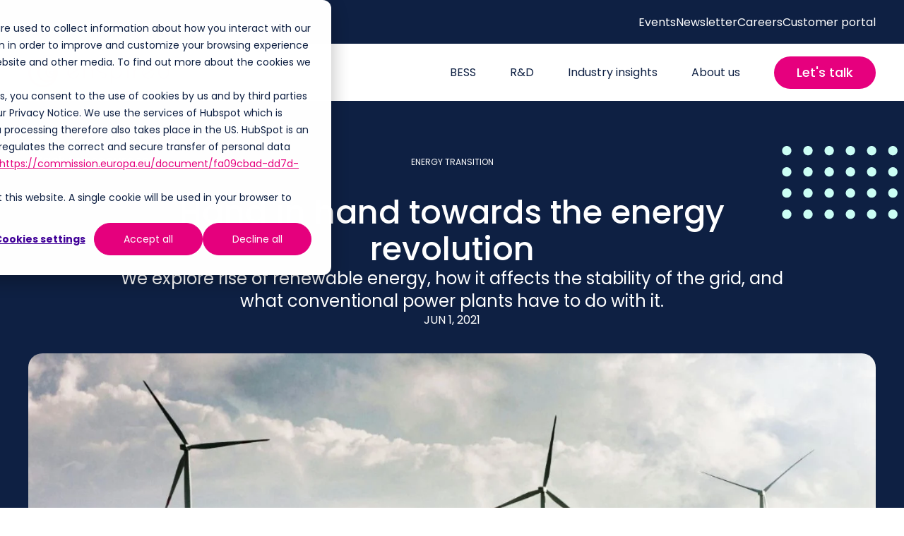

--- FILE ---
content_type: text/html; charset=UTF-8
request_url: https://www.enspired-trading.com/blog/hand-in-hand-towards-the-energy-revolution
body_size: 24186
content:
<!doctype html><html class="hs-skip-lang-url-rewrite" lang="en"><head>
    <meta charset="utf-8">
    <title>Hand in hand towards the energy revolution | enspired</title>
    <meta name="description" content="We explore rise of renewable energy, how it affects the stability of the grid, and what conventional power plants have to do with it.">
    
    <link rel="icon" href="https://www.enspired-trading.com/hubfs/favicon.ico" sizes="any">
    
    
     

    <meta name="viewport" content="width=device-width, initial-scale=1">

    
    <meta property="og:description" content="We explore rise of renewable energy, how it affects the stability of the grid, and what conventional power plants have to do with it.">
    <meta property="og:title" content="Hand in hand towards the energy revolution | enspired">
    <meta name="twitter:description" content="We explore rise of renewable energy, how it affects the stability of the grid, and what conventional power plants have to do with it.">
    <meta name="twitter:title" content="Hand in hand towards the energy revolution | enspired">

    

    
    <style>
a.cta_button{-moz-box-sizing:content-box !important;-webkit-box-sizing:content-box !important;box-sizing:content-box !important;vertical-align:middle}.hs-breadcrumb-menu{list-style-type:none;margin:0px 0px 0px 0px;padding:0px 0px 0px 0px}.hs-breadcrumb-menu-item{float:left;padding:10px 0px 10px 10px}.hs-breadcrumb-menu-divider:before{content:'›';padding-left:10px}.hs-featured-image-link{border:0}.hs-featured-image{float:right;margin:0 0 20px 20px;max-width:50%}@media (max-width: 568px){.hs-featured-image{float:none;margin:0;width:100%;max-width:100%}}.hs-screen-reader-text{clip:rect(1px, 1px, 1px, 1px);height:1px;overflow:hidden;position:absolute !important;width:1px}
</style>

<link rel="stylesheet" href="https://www.enspired-trading.com/hubfs/hub_generated/template_assets/1/190998870173/1769007356879/template_style.css">
<style>
  @font-face {
    font-family: "Poppins";
    font-weight: 500;
    font-style: normal;
    font-display: swap;
    src: url("/_hcms/googlefonts/Poppins/500.woff2") format("woff2"), url("/_hcms/googlefonts/Poppins/500.woff") format("woff");
  }
  @font-face {
    font-family: "Poppins";
    font-weight: 400;
    font-style: normal;
    font-display: swap;
    src: url("/_hcms/googlefonts/Poppins/regular.woff2") format("woff2"), url("/_hcms/googlefonts/Poppins/regular.woff") format("woff");
  }
  @font-face {
    font-family: "Poppins";
    font-weight: 700;
    font-style: normal;
    font-display: swap;
    src: url("/_hcms/googlefonts/Poppins/700.woff2") format("woff2"), url("/_hcms/googlefonts/Poppins/700.woff") format("woff");
  }
</style>

    <script type="application/ld+json">
{
  "mainEntityOfPage" : {
    "@type" : "WebPage",
    "@id" : "https://www.enspired-trading.com/blog/hand-in-hand-towards-the-energy-revolution"
  },
  "author" : {
    "name" : "enspired",
    "url" : "https://www.enspired-trading.com/blog/author/enspired",
    "@type" : "Person"
  },
  "headline" : "Hand in hand towards the energy revolution | enspired",
  "datePublished" : "2021-06-01T09:45:00.000Z",
  "dateModified" : "2025-10-02T09:53:03.103Z",
  "publisher" : {
    "name" : "enspired GmbH",
    "logo" : {
      "url" : "https://www.enspired-trading.com/hubfs/enspired%20trading%20energy%20trading.svg",
      "@type" : "ImageObject"
    },
    "@type" : "Organization"
  },
  "@context" : "https://schema.org",
  "@type" : "BlogPosting",
  "image" : [ "https://www.enspired-trading.com/hubfs/renewable%20energy%20transition%20flexibility.jpg" ]
}
</script>


    
<!--  Added by GoogleAnalytics4 integration -->
<script>
var _hsp = window._hsp = window._hsp || [];
window.dataLayer = window.dataLayer || [];
function gtag(){dataLayer.push(arguments);}

var useGoogleConsentModeV2 = true;
var waitForUpdateMillis = 1000;


if (!window._hsGoogleConsentRunOnce) {
  window._hsGoogleConsentRunOnce = true;

  gtag('consent', 'default', {
    'ad_storage': 'denied',
    'analytics_storage': 'denied',
    'ad_user_data': 'denied',
    'ad_personalization': 'denied',
    'wait_for_update': waitForUpdateMillis
  });

  if (useGoogleConsentModeV2) {
    _hsp.push(['useGoogleConsentModeV2'])
  } else {
    _hsp.push(['addPrivacyConsentListener', function(consent){
      var hasAnalyticsConsent = consent && (consent.allowed || (consent.categories && consent.categories.analytics));
      var hasAdsConsent = consent && (consent.allowed || (consent.categories && consent.categories.advertisement));

      gtag('consent', 'update', {
        'ad_storage': hasAdsConsent ? 'granted' : 'denied',
        'analytics_storage': hasAnalyticsConsent ? 'granted' : 'denied',
        'ad_user_data': hasAdsConsent ? 'granted' : 'denied',
        'ad_personalization': hasAdsConsent ? 'granted' : 'denied'
      });
    }]);
  }
}

gtag('js', new Date());
gtag('set', 'developer_id.dZTQ1Zm', true);
gtag('config', 'G-MWNRBJ5037');
</script>
<script async src="https://www.googletagmanager.com/gtag/js?id=G-MWNRBJ5037"></script>

<!-- /Added by GoogleAnalytics4 integration -->


<script type="application/ld+json">
{
  "@context": "https://schema.org",
  "@type": "Organization",
  "name": "enspired",
  "url": "https://www.enspired-trading.com/",
  "logo": "https://media.licdn.com/dms/image/v2/D4D0BAQGF3ji36er-MQ/company-logo_200_200/company-logo_200_200/0/1730204784958/enspired_logo?e=1755734400&v=beta&t=LLOB5FRp098ZUjXftgM9Tl9BW3TqFiech6s2uNrTRiA",
  "sameAs": [
    "https://www.youtube.com/channel/UCQ9vLv1fqw9pXp_hDzMxp3w",
    "https://www.instagram.com/enspired_trading/",
    "https://www.linkedin.com/company/enspired/"
  ]
}
</script>
<link rel="amphtml" href="https://www.enspired-trading.com/blog/hand-in-hand-towards-the-energy-revolution?hs_amp=true">

<meta property="og:image" content="https://www.enspired-trading.com/hubfs/renewable%20energy%20transition%20flexibility.jpg">
<meta property="og:image:width" content="1400">
<meta property="og:image:height" content="600">
<meta property="og:image:alt" content="renewable energy transition flexibility">
<meta name="twitter:image" content="https://www.enspired-trading.com/hubfs/renewable%20energy%20transition%20flexibility.jpg">
<meta name="twitter:image:alt" content="renewable energy transition flexibility">

<meta property="og:url" content="https://www.enspired-trading.com/blog/hand-in-hand-towards-the-energy-revolution">
<meta name="twitter:card" content="summary_large_image">

<link rel="canonical" href="https://www.enspired-trading.com/blog/hand-in-hand-towards-the-energy-revolution"><meta property="og:type" content="article">
<link rel="alternate" type="application/rss+xml" href="https://www.enspired-trading.com/blog/rss.xml">
<meta name="twitter:domain" content="www.enspired-trading.com">
<script src="//platform.linkedin.com/in.js" type="text/javascript">
    lang: en_US
</script>

<meta http-equiv="content-language" content="en">






    
   
    <link rel="stylesheet" href="https://www.enspired-trading.com/hubfs/hub_generated/template_assets/1/190998870146/1769007364429/template_aos.min.css" media="print" onload="this.onload=null;this.media='all';">
    <noscript><link rel="stylesheet" href="https://www.enspired-trading.com/hubfs/hub_generated/template_assets/1/190998870146/1769007364429/template_aos.min.css"></noscript>
    
    


    
   
       
     
      
  <meta name="generator" content="HubSpot"></head>
  <body class="layout--wp header--bg-white">
    <div class="body-wrapper body-wrapper--fixed-header   hs-content-id-59573520301 hs-blog-post hs-blog-id-50620594724 ">
      <div class="aa-site-wrapper">
     
        <div data-global-resource-path="enspired-theme/templates/partials/header.html"><a href="#main" class="aa-skip-navigation">
  Skip to main content
</a>
<header class="aa-site-header aa-site-header--webpage aa-site-header--fixed-full" aria-label="Header"><div class="aa-site-header__inner aa-site-header__inner--top hidden-xl-down">
  <div class="aa-navigation aa-navigation--top aa-module aa-bg-blue-primary aa-content-color--white" aria-label="Secondary navigation">
<div class="aa-navigation__inner aa-inner aa-inner--block">
    <ul id="aa-navigation-wrapper-hat-desktop--0" class="aa-navigation-wrapper aa-navigation-wrapper--0" role="menubar">
        
            <li class="
                    aa-navigation-item 
                    aa-navigation-item--0 
                    
                ">
                
                    <a href="https://www.enspired-trading.com/events" role="menuitem">
                        Events
                    </a>
                
            </li>
        
            <li class="
                    aa-navigation-item 
                    aa-navigation-item--0 
                    
                ">
                
                    <a href="https://www.enspired-trading.com/newsletter" role="menuitem">
                        Newsletter
                    </a>
                
            </li>
        
            <li class="
                    aa-navigation-item 
                    aa-navigation-item--0 
                    
                ">
                
                    <a href="https://enspired.recruitee.com/" rel="nofollow" role="menuitem">
                        Careers
                    </a>
                
            </li>
        
            <li class="
                    aa-navigation-item 
                    aa-navigation-item--0 
                    
                ">
                
                    <a href="https://www.enspired-trading.com/en/customer-portal" role="menuitem">
                        Customer portal
                    </a>
                
            </li>
        
    </ul>
    </div>
</div>
    </div><div class="aa-site-header__inner aa-module">
  <div class="aa-inner aa-inner--header">


<div class="aa-branding">
    
    
    
    
    

    
    <a href="https://www.enspired-trading.com" aria-label="website logo" class="logo-light">
   <svg width="200" height="42" viewbox="0 0 200 42" fill="none" xmlns="http://www.w3.org/2000/svg">
<path d="M20.9877 0C9.42307 0 0 9.41657 0 20.9942C0 32.5719 9.41008 41.982 20.9877 41.982C32.5654 41.982 41.982 32.5719 41.982 20.9942C41.982 9.41657 32.5654 0 20.9877 0ZM33.4026 17.4184C31.4297 17.4184 29.8332 19.0214 29.8332 20.9942C29.8332 22.9671 31.4362 24.5636 33.4026 24.5636C34.7329 24.5636 35.8816 23.8237 36.4981 22.7464C35.7648 24.8816 33.7595 26.4261 31.3778 26.4261C28.3795 26.4261 25.9394 23.986 25.9394 20.9877C25.9394 17.9895 28.3795 15.5494 31.3778 15.5494C33.7595 15.5494 35.7583 17.0939 36.4981 19.229C35.8816 18.1452 34.7329 17.4119 33.4026 17.4119M35.0964 20.9942C35.0964 21.9223 34.3371 22.688 33.4026 22.688C32.468 22.688 31.7087 21.9287 31.7087 20.9942C31.7087 20.0597 32.468 19.3004 33.4026 19.3004C34.3371 19.3004 35.0964 20.0597 35.0964 20.9942ZM35.6156 15.0496C34.415 14.193 32.9677 13.6738 31.3778 13.6738C27.3412 13.6738 24.0703 16.9576 24.0703 20.9812C24.0703 25.0049 27.3541 28.2887 31.3778 28.2887C32.9548 28.2887 34.4085 27.7695 35.6091 26.9128C33.6621 29.8722 30.3264 31.832 26.5364 31.832C20.5464 31.832 15.6662 26.9583 15.6662 20.9748C15.6662 14.9912 20.5399 10.111 26.5364 10.111C30.3329 10.111 33.6686 12.0709 35.6156 15.0302V15.0496ZM20.9812 38.2179C11.4803 38.2179 3.75105 30.4887 3.75105 20.9877C3.75105 11.4868 11.4868 3.75754 20.9812 3.75754C25.9589 3.75754 30.4303 5.89266 33.5778 9.28029C31.5205 8.03427 29.1129 7.29444 26.53 7.29444C18.9824 7.29444 12.8431 13.4337 12.8431 20.9812C12.8431 28.5288 18.9824 34.668 26.53 34.668C29.1129 34.668 31.527 33.9347 33.5843 32.6822C30.4368 36.0763 25.9589 38.2049 20.9812 38.2049V38.2114V38.2179Z" fill="var(--primary)" />
<path d="M71.3479 20.9942C70.8482 20.9942 70.4329 21.3706 70.3809 21.8703C70.2771 22.8373 69.8877 24.4078 68.4016 25.8745C67.1036 27.153 65.5072 27.8084 63.6706 27.8084C61.834 27.8084 60.1921 27.14 58.9201 25.8161C58.7514 25.6409 58.5956 25.4591 58.4399 25.2709L70.6405 17.0031C70.965 16.7824 71.0559 16.3346 70.8287 16.0101C70.3485 15.3222 69.4594 14.2644 67.9473 13.4077C66.6494 12.6744 65.2086 12.3045 63.6641 12.3045C62.0092 12.3045 60.4971 12.7069 59.1732 13.5051C57.8493 14.3033 56.8174 15.3741 56.1036 16.6851C55.3897 17.996 55.0328 19.4497 55.0328 21.0007C55.0328 23.4408 55.8829 25.5176 57.5508 27.153C59.2251 28.7884 61.3667 29.6191 63.9302 29.6191C65.4553 29.6191 66.8765 29.2297 68.1615 28.4574C69.4399 27.6916 70.4653 26.6597 71.2051 25.4007C71.958 24.1223 72.224 22.9282 72.3214 22.078C72.3928 21.4939 71.9385 20.9877 71.3544 20.9877L71.3479 20.9942ZM57.8428 17.6455C58.4009 16.5942 59.2057 15.7246 60.231 15.0821C61.2564 14.4396 62.4181 14.1151 63.6771 14.1151C64.67 14.1151 65.611 14.3228 66.4612 14.7381C67.0323 15.0107 67.5449 15.3612 67.9927 15.783C68.2134 15.9842 68.1874 16.3411 67.9473 16.5098L57.4729 23.5836C57.1679 22.8049 57.0121 21.9677 57.0121 21.0786C57.0121 19.865 57.2912 18.7163 57.8493 17.6585" fill="var(--primary)" />
<path d="M84.9633 12.298C83.0553 12.298 81.4394 12.947 80.1609 14.219C78.876 15.4974 78.227 17.1718 78.227 19.1966V28.3406C78.227 28.8662 78.6488 29.2881 79.1745 29.2881C79.7002 29.2881 80.122 28.8662 80.122 28.3406V19.3653C80.122 17.8078 80.5958 16.5358 81.5238 15.5688C82.4648 14.5889 83.5875 14.1151 84.9568 14.1151C86.3262 14.1151 87.4489 14.5889 88.3899 15.5688C89.3244 16.5358 89.7917 17.8143 89.7917 19.3653V28.3406C89.7917 28.8662 90.2135 29.2881 90.7392 29.2881C91.2648 29.2881 91.6867 28.8662 91.6867 28.3406V19.1966C91.6867 17.1718 91.0377 15.4974 89.7527 14.219C88.4743 12.9405 86.8518 12.298 84.9503 12.298H84.9568H84.9633Z" fill="var(--primary)" />
<path d="M108.385 21.0397C107.716 20.7281 106.97 20.4556 106.172 20.2349C105.373 20.0143 104.575 19.8196 103.79 19.6638C103.018 19.5016 102.297 19.3069 101.661 19.0863C101.058 18.8786 100.558 18.5736 100.188 18.1842C99.8313 17.8143 99.6625 17.3665 99.6625 16.7954C99.6625 16.0556 99.8961 15.4974 100.383 15.0821C100.876 14.6603 101.454 14.4526 102.135 14.4526H108.631C109.138 14.4526 109.546 14.0437 109.546 13.5375C109.546 13.0313 109.138 12.6225 108.631 12.6225H102.038C100.694 12.6225 99.6106 13.0313 98.8189 13.8361C98.0336 14.6408 97.6312 15.6467 97.6312 16.8213C97.6312 17.5936 97.8065 18.2685 98.1569 18.8332C98.5074 19.3978 98.9616 19.8326 99.5262 20.1441C100.058 20.4296 100.668 20.6957 101.35 20.9228C102.031 21.15 102.732 21.3317 103.433 21.4615C104.114 21.5848 104.789 21.747 105.438 21.9482C106.087 22.1429 106.671 22.37 107.178 22.6102C107.645 22.8308 108.028 23.1553 108.32 23.5706C108.605 23.973 108.742 24.4727 108.742 25.0373C108.742 26.6597 107.567 27.445 105.146 27.445H98.5852C98.079 27.445 97.6702 27.8603 97.6702 28.3601C97.6702 28.8598 98.0855 29.2751 98.5852 29.2751H104.848C106.71 29.2751 108.171 28.9052 109.189 28.1848C110.241 27.4385 110.773 26.3158 110.773 24.8361C110.773 23.9211 110.552 23.1293 110.104 22.4804C109.67 21.8444 109.092 21.3512 108.391 21.0202L108.385 21.0397Z" fill="var(--primary)" />
<path d="M140.678 12.629C141.203 12.629 141.625 13.0573 141.625 13.5765V28.3341C141.625 28.8598 141.203 29.2816 140.678 29.2816C140.152 29.2816 139.73 28.8598 139.73 28.3341V13.5765C139.73 13.0508 140.152 12.629 140.678 12.629Z" fill="var(--primary)" />
<path d="M139.743 7.46965C139.49 7.72275 139.367 8.04075 139.367 8.41066C139.367 8.78057 139.49 9.09208 139.743 9.34518C139.996 9.59828 140.308 9.72158 140.678 9.72158C141.047 9.72158 141.359 9.59828 141.612 9.34518C141.872 9.09857 142.001 8.78057 142.001 8.41066C142.001 8.04075 141.872 7.72275 141.612 7.46965C141.099 6.95696 140.236 6.95696 139.736 7.46965H139.743Z" fill="var(--primary)" />
<path d="M152.82 13.596C152.216 14.0113 151.71 14.4915 151.327 15.0237V13.583C151.327 13.0573 150.905 12.6355 150.38 12.6355C149.854 12.6355 149.432 13.0573 149.432 13.583V28.3471C149.432 28.8727 149.854 29.2946 150.38 29.2946C150.905 29.2946 151.327 28.8727 151.327 28.3471V20.5919C151.327 18.8332 151.807 17.347 152.755 16.1918C153.702 15.0302 154.747 14.4656 155.967 14.4656H156.707C157.213 14.4656 157.622 14.0502 157.622 13.5505C157.622 13.0508 157.207 12.6355 156.707 12.6355H155.831C154.76 12.6355 153.741 12.96 152.813 13.596H152.82Z" fill="var(--primary)" />
<path d="M177.435 20.9942C176.936 20.9942 176.52 21.3706 176.468 21.8703C176.371 22.8373 175.969 24.4078 174.489 25.8745C173.191 27.153 171.601 27.8084 169.758 27.8084C167.915 27.8084 166.279 27.14 165.007 25.8161C164.839 25.6409 164.683 25.4591 164.534 25.2709L176.734 17.0031C177.059 16.7824 177.15 16.3346 176.923 16.0101C176.442 15.3222 175.553 14.2644 174.041 13.4077C172.743 12.6744 171.302 12.3045 169.758 12.3045C168.103 12.3045 166.591 12.7069 165.261 13.5051C163.937 14.3033 162.905 15.3741 162.191 16.6851C161.477 17.996 161.12 19.4497 161.12 21.0007C161.12 23.4408 161.97 25.5176 163.638 27.153C165.312 28.7884 167.454 29.6191 170.018 29.6191C171.543 29.6191 172.964 29.2297 174.249 28.4574C175.527 27.6916 176.553 26.6597 177.292 25.4007C178.045 24.1223 178.311 22.9282 178.409 22.078C178.48 21.4939 178.026 20.9877 177.442 20.9877L177.435 20.9942ZM163.924 17.6455C164.482 16.5942 165.287 15.7246 166.312 15.0821C167.337 14.4396 168.499 14.1151 169.758 14.1151C170.751 14.1151 171.692 14.3228 172.542 14.7381C173.113 15.0107 173.626 15.3612 174.074 15.783C174.294 15.9907 174.268 16.3411 174.028 16.5098L163.554 23.5836C163.249 22.8049 163.093 21.9677 163.093 21.0786C163.093 19.865 163.372 18.7163 163.93 17.6585" fill="var(--primary)" />
<path d="M124.752 12.298C122.467 12.298 120.527 13.1287 118.969 14.7706C117.418 16.4125 116.633 18.4957 116.633 20.9683V36.0568C116.633 36.5825 117.055 37.0043 117.581 37.0043C118.106 37.0043 118.528 36.5825 118.528 36.0568V26.6857C118.788 26.9388 120.689 29.619 124.758 29.619C127.043 29.619 128.983 28.7949 130.541 27.153C132.098 25.5175 132.883 23.4408 132.883 20.9683C132.883 16.5877 129.853 12.298 124.752 12.298ZM128.99 25.881C128.418 26.4715 127.75 26.9453 127.004 27.2892C126.264 27.6332 125.511 27.8084 124.752 27.8084C123.149 27.8084 122.104 27.2503 121.507 26.8609C120.546 26.2249 119.8 25.3748 119.281 24.3429C119.002 23.7848 118.794 23.2007 118.664 22.5972C118.6 22.3051 118.522 21.8574 118.522 20.9877C118.522 19.7936 118.781 18.6644 119.307 17.6261C119.826 16.5942 120.572 15.7376 121.533 15.0951C122.487 14.4591 123.571 14.1281 124.745 14.1281C125.498 14.1281 126.257 14.3033 126.997 14.6473C127.744 14.9977 128.405 15.465 128.983 16.062C129.554 16.6591 130.021 17.3924 130.378 18.2491C130.729 19.1057 130.911 20.0273 130.911 20.9812C130.911 23.032 130.06 24.7972 128.99 25.881Z" fill="var(--primary)" />
<path d="M191.881 29.6255C194.166 29.6255 196.113 28.7949 197.664 27.153C199.215 25.5111 200 23.4279 200 20.9618V5.86671C200 5.34104 199.578 4.91921 199.052 4.91921C198.527 4.91921 198.105 5.34104 198.105 5.86671V15.2379C197.845 14.9783 195.944 12.3045 191.875 12.3045C189.59 12.3045 187.65 13.1287 186.093 14.7706C184.535 16.406 183.75 18.4827 183.75 20.9553C183.75 25.3358 186.78 29.6255 191.881 29.6255ZM187.644 16.0491C188.215 15.4585 188.883 14.9848 189.629 14.6408C190.369 14.2968 191.122 14.1216 191.881 14.1216C193.484 14.1216 194.529 14.6797 195.126 15.0691C196.087 15.7051 196.833 16.5553 197.352 17.5871C197.631 18.1452 197.839 18.7293 197.969 19.3329C198.034 19.6249 198.111 20.0727 198.111 20.9423C198.111 22.1364 197.852 23.2656 197.326 24.304C196.807 25.3358 196.061 26.1925 195.1 26.835C194.146 27.471 193.062 27.8019 191.888 27.8019C191.135 27.8019 190.376 27.6267 189.636 27.2828C188.89 26.9323 188.228 26.4651 187.65 25.868C187.079 25.271 186.612 24.5376 186.255 23.681C185.904 22.8243 185.723 21.9028 185.723 20.9488C185.723 18.8981 186.573 17.1329 187.644 16.0491Z" fill="var(--primary)" />
</svg>
    
    </a>
</div><div class="aa-navigation-container aa-navigation-container--primary hidden-xl-down">
      
        
    <!-- Mega menu -->
    <nav class="aa-navigation aa-navigation--mega-menu" role="navigation" aria-label="Main menu">
        <ul id="aa-navigation-wrapper-desktop--0" class="aa-navigation-wrapper aa-navigation-wrapper--0" role="menubar">
            
                <li role="none" class="
                        aa-navigation-item 
                        aa-navigation-item--0 
                        aa-navigation-item--layout-megamenu1
                    aa-navigation-item--children
                    ">
                        <a href="https://www.enspired-trading.com/bess" role="menuitem" class="aa-navigation-toggle aa-navigation-toggle--link">
                            BESS
                        </a>
              
                    
                        <div id="aa-navigation-wrapper-desktop--1--1" class="aa-navigation-wrapper aa-navigation-wrapper--1">
                        <div class="aa-navigation-wrapper__inner"><div class="aa-navigation__megamenu aa-flex aa-navigation__megamenu--1"><div class="aa-navigation__megamenu__left aa-navigation__megamenu__column">
                                <div class="aa-navigation__megamenu__featured aa-flex-gutter-column">
                                
                                <div class="megamenu-heading">Optimization platform</div><div class="aa-navigation__megamenu__featured__image">
                                <img src="https://www.enspired-trading.com/hs-fs/hubfs/bess%20algo%20trading%20battery%20optimization.jpg?width=600&amp;name=bess%20algo%20trading%20battery%20optimization.jpg" alt="bess algo trading battery optimization" loading="lazy" width="600" srcset="https://www.enspired-trading.com/hs-fs/hubfs/bess%20algo%20trading%20battery%20optimization.jpg?width=300&amp;name=bess%20algo%20trading%20battery%20optimization.jpg 300w, https://www.enspired-trading.com/hs-fs/hubfs/bess%20algo%20trading%20battery%20optimization.jpg?width=600&amp;name=bess%20algo%20trading%20battery%20optimization.jpg 600w, https://www.enspired-trading.com/hs-fs/hubfs/bess%20algo%20trading%20battery%20optimization.jpg?width=900&amp;name=bess%20algo%20trading%20battery%20optimization.jpg 900w, https://www.enspired-trading.com/hs-fs/hubfs/bess%20algo%20trading%20battery%20optimization.jpg?width=1200&amp;name=bess%20algo%20trading%20battery%20optimization.jpg 1200w, https://www.enspired-trading.com/hs-fs/hubfs/bess%20algo%20trading%20battery%20optimization.jpg?width=1500&amp;name=bess%20algo%20trading%20battery%20optimization.jpg 1500w, https://www.enspired-trading.com/hs-fs/hubfs/bess%20algo%20trading%20battery%20optimization.jpg?width=1800&amp;name=bess%20algo%20trading%20battery%20optimization.jpg 1800w" sizes="(max-width: 600px) 100vw, 600px">
                                </div><div class="aa-navigation__megamenu__featured__content aa-text-size--small"><p>All markets, trades, and data in one place.</p>
<ul>
<li>24/7 dashboard access</li>
<li>Real-time tracking</li>
<li>Full transparency</li>
</ul></div><div class="aa-navigation__megamenu__featured__link ">
                                <a class="aa-button aa-button--arrow aa-text-size--small" href="/bess#platform"><span>Explore interactive dashboard</span>
                                <svg width="18" height="18" viewbox="0 0 18 18" fill="none" xmlns="http://www.w3.org/2000/svg">
                                    <circle cx="9" cy="9" r="9" fill="#E6007E"></circle>
                                    <path d="M8 6L11 9L8 12" stroke="white"></path>
                                    </svg></a>
                                </div></div>
                            </div><div class="aa-navigation__megamenu__center aa-navigation__megamenu__column"><div class="megamenu-heading">Integrated BESS offer</div><div class="aa-navigation__megamenu__center__inner aa-text-size--small aa-grid aa-grid--two"><a href="/bess#service" class="mega-menu-link">
                                <span class="aa-button aa-button--arrow aa-text-size--small">
                                <span class="text">Optimization service</span>
                                <svg width="18" height="18" viewbox="0 0 18 18" fill="none" xmlns="http://www.w3.org/2000/svg">
                                <circle cx="9" cy="9" r="9" fill="#E6007E"></circle>
                                <path d="M8 6L11 9L8 12" stroke="white"></path>
                                </svg>
                                </span>
                            <span class="description">End-to-end support for your project, from financing to peak revenue. </span>
                            </a><a href="https://www.enspired-trading.com/portfolio-performance" class="mega-menu-link">
                                <span class="aa-button aa-button--arrow aa-text-size--small">
                                <span class="text">Portfolio performance</span>
                                <svg width="18" height="18" viewbox="0 0 18 18" fill="none" xmlns="http://www.w3.org/2000/svg">
                                <circle cx="9" cy="9" r="9" fill="#E6007E"></circle>
                                <path d="M8 6L11 9L8 12" stroke="white"></path>
                                </svg>
                                </span>
                            <span class="description">Revenue claims you can trust – we publish real, certified numbers.</span>
                            </a><a href="/bess#markets" class="mega-menu-link">
                                <span class="aa-button aa-button--arrow aa-text-size--small">
                                <span class="text">Markets</span>
                                <svg width="18" height="18" viewbox="0 0 18 18" fill="none" xmlns="http://www.w3.org/2000/svg">
                                <circle cx="9" cy="9" r="9" fill="#E6007E"></circle>
                                <path d="M8 6L11 9L8 12" stroke="white"></path>
                                </svg>
                                </span>
                            <span class="description">The segments we leverage to diversify revenues in a cross-market trading setup.</span>
                            </a><a href="/bess#revenues" class="mega-menu-link">
                                <span class="aa-button aa-button--arrow aa-text-size--small">
                                <span class="text">Revenues</span>
                                <svg width="18" height="18" viewbox="0 0 18 18" fill="none" xmlns="http://www.w3.org/2000/svg">
                                <circle cx="9" cy="9" r="9" fill="#E6007E"></circle>
                                <path d="M8 6L11 9L8 12" stroke="white"></path>
                                </svg>
                                </span>
                            <span class="description">Our revenue models cater to individual needs and help secure financing.</span>
                            </a><a href="/bess#use-cases" class="mega-menu-link">
                                <span class="aa-button aa-button--arrow aa-text-size--small">
                                <span class="text">Use cases</span>
                                <svg width="18" height="18" viewbox="0 0 18 18" fill="none" xmlns="http://www.w3.org/2000/svg">
                                <circle cx="9" cy="9" r="9" fill="#E6007E"></circle>
                                <path d="M8 6L11 9L8 12" stroke="white"></path>
                                </svg>
                                </span>
                            <span class="description">The storage types, configurations, and setups we optimize commercially.</span>
                            </a><a href="/bess#onboarding" class="mega-menu-link">
                                <span class="aa-button aa-button--arrow aa-text-size--small">
                                <span class="text">Onboarding</span>
                                <svg width="18" height="18" viewbox="0 0 18 18" fill="none" xmlns="http://www.w3.org/2000/svg">
                                <circle cx="9" cy="9" r="9" fill="#E6007E"></circle>
                                <path d="M8 6L11 9L8 12" stroke="white"></path>
                                </svg>
                                </span>
                            <span class="description">Curious about the customer experience? Here’s how it works in 3 steps.</span>
                            </a><a href="/bess#faq" class="mega-menu-link">
                                <span class="aa-button aa-button--arrow aa-text-size--small">
                                <span class="text">FAQs</span>
                                <svg width="18" height="18" viewbox="0 0 18 18" fill="none" xmlns="http://www.w3.org/2000/svg">
                                <circle cx="9" cy="9" r="9" fill="#E6007E"></circle>
                                <path d="M8 6L11 9L8 12" stroke="white"></path>
                                </svg>
                                </span>
                            <span class="description">Market access, asset size, thermal management – answers to these and more.</span>
                            </a><a href="https://www.enspired-trading.com/meeting-request" class="mega-menu-link">
                                <span class="aa-button aa-button--arrow aa-text-size--small">
                                <span class="text">Get in touch</span>
                                <svg width="18" height="18" viewbox="0 0 18 18" fill="none" xmlns="http://www.w3.org/2000/svg">
                                <circle cx="9" cy="9" r="9" fill="#E6007E"></circle>
                                <path d="M8 6L11 9L8 12" stroke="white"></path>
                                </svg>
                                </span>
                            <span class="description">What’s your use case? Talk to our experts to maximize the value of your BESS.</span>
                            </a></div>
                            </div><div class="aa-navigation__megamenu__right aa-navigation__megamenu__column">
                                <div class="aa-navigation__megamenu__featured aa-flex-gutter-column"><div class="megamenu-heading">Insights and resources</div><div class="aa-navigation__megamenu__featured__content aa-text-size--small">The latest from our BESS library</div><div class="aa-navigation__megamenu__featured aa-flex-gutter-column">
                                        <div class="aa-navigation__megamenu__insight__item">
                                        <div class="aa-navigation__megamenu__insight__item__inner aa-grid aa-grid--auto">
                                        <div class="aa-navigation__megamenu__insight__item__image">
                                        <div class="aa-navigation__megamenu__insight__item__image__inner"><img src="https://www.enspired-trading.com/hs-fs/hubfs/bess%20degradation%20energy%20stroage.jpg?width=150&amp;name=bess%20degradation%20energy%20stroage.jpg" alt="bess degradation energy stroage" loading="lazy" width="150" srcset="https://www.enspired-trading.com/hs-fs/hubfs/bess%20degradation%20energy%20stroage.jpg?width=75&amp;name=bess%20degradation%20energy%20stroage.jpg 75w, https://www.enspired-trading.com/hs-fs/hubfs/bess%20degradation%20energy%20stroage.jpg?width=150&amp;name=bess%20degradation%20energy%20stroage.jpg 150w, https://www.enspired-trading.com/hs-fs/hubfs/bess%20degradation%20energy%20stroage.jpg?width=225&amp;name=bess%20degradation%20energy%20stroage.jpg 225w, https://www.enspired-trading.com/hs-fs/hubfs/bess%20degradation%20energy%20stroage.jpg?width=300&amp;name=bess%20degradation%20energy%20stroage.jpg 300w, https://www.enspired-trading.com/hs-fs/hubfs/bess%20degradation%20energy%20stroage.jpg?width=375&amp;name=bess%20degradation%20energy%20stroage.jpg 375w, https://www.enspired-trading.com/hs-fs/hubfs/bess%20degradation%20energy%20stroage.jpg?width=450&amp;name=bess%20degradation%20energy%20stroage.jpg 450w" sizes="(max-width: 150px) 100vw, 150px"></div>
                                        </div>
                                        <div class="aa-navigation__megamenu__insight__item__text">
                                        <div class="tag">Blog:</div>
                                        <a class="mega-menu-link mega-menu-link--simple" href="https://www.enspired-trading.com/blog/battery-optimization-for-maximum-revenue-with-minimum-degradation">
                                        <span class="text">Battery optimization for maximum revenue with minimum degradation</span>
                                        </a>
                                        </div>
                                        </div>
                                        </div>
                                        <div class="aa-navigation__megamenu__insight__item">
                                        <div class="aa-navigation__megamenu__insight__item__inner aa-grid aa-grid--auto">
                                        <div class="aa-navigation__megamenu__insight__item__image">
                                        <div class="aa-navigation__megamenu__insight__item__image__inner"><img src="https://www.enspired-trading.com/hs-fs/hubfs/Gore%20Street%20Capital%20enspired.jpg?width=150&amp;name=Gore%20Street%20Capital%20enspired.jpg" alt="Gore Street Capital enspired" loading="lazy" width="150" srcset="https://www.enspired-trading.com/hs-fs/hubfs/Gore%20Street%20Capital%20enspired.jpg?width=75&amp;name=Gore%20Street%20Capital%20enspired.jpg 75w, https://www.enspired-trading.com/hs-fs/hubfs/Gore%20Street%20Capital%20enspired.jpg?width=150&amp;name=Gore%20Street%20Capital%20enspired.jpg 150w, https://www.enspired-trading.com/hs-fs/hubfs/Gore%20Street%20Capital%20enspired.jpg?width=225&amp;name=Gore%20Street%20Capital%20enspired.jpg 225w, https://www.enspired-trading.com/hs-fs/hubfs/Gore%20Street%20Capital%20enspired.jpg?width=300&amp;name=Gore%20Street%20Capital%20enspired.jpg 300w, https://www.enspired-trading.com/hs-fs/hubfs/Gore%20Street%20Capital%20enspired.jpg?width=375&amp;name=Gore%20Street%20Capital%20enspired.jpg 375w, https://www.enspired-trading.com/hs-fs/hubfs/Gore%20Street%20Capital%20enspired.jpg?width=450&amp;name=Gore%20Street%20Capital%20enspired.jpg 450w" sizes="(max-width: 150px) 100vw, 150px"></div>
                                        </div>
                                        <div class="aa-navigation__megamenu__insight__item__text">
                                        <div class="tag">Case study:</div>
                                        <a class="mega-menu-link mega-menu-link--simple" href="https://www.enspired-trading.com/case-studies/enspired-optimizes-gore-street-capitals-battery-in-german-market">
                                        <span class="text">enspired optimizes Gore Street Capital's battery in German market</span>
                                        </a>
                                        </div>
                                        </div>
                                        </div>
                                        <div class="aa-navigation__megamenu__insight__item">
                                        <div class="aa-navigation__megamenu__insight__item__inner aa-grid aa-grid--auto">
                                        <div class="aa-navigation__megamenu__insight__item__image">
                                        <div class="aa-navigation__megamenu__insight__item__image__inner"><img src="https://www.enspired-trading.com/hs-fs/hubfs/4-hour%20grid-scale%20bess%20netherlands.jpg?width=150&amp;name=4-hour%20grid-scale%20bess%20netherlands.jpg" alt="4-hour grid-scale bess netherlands" loading="lazy" width="150" srcset="https://www.enspired-trading.com/hs-fs/hubfs/4-hour%20grid-scale%20bess%20netherlands.jpg?width=75&amp;name=4-hour%20grid-scale%20bess%20netherlands.jpg 75w, https://www.enspired-trading.com/hs-fs/hubfs/4-hour%20grid-scale%20bess%20netherlands.jpg?width=150&amp;name=4-hour%20grid-scale%20bess%20netherlands.jpg 150w, https://www.enspired-trading.com/hs-fs/hubfs/4-hour%20grid-scale%20bess%20netherlands.jpg?width=225&amp;name=4-hour%20grid-scale%20bess%20netherlands.jpg 225w, https://www.enspired-trading.com/hs-fs/hubfs/4-hour%20grid-scale%20bess%20netherlands.jpg?width=300&amp;name=4-hour%20grid-scale%20bess%20netherlands.jpg 300w, https://www.enspired-trading.com/hs-fs/hubfs/4-hour%20grid-scale%20bess%20netherlands.jpg?width=375&amp;name=4-hour%20grid-scale%20bess%20netherlands.jpg 375w, https://www.enspired-trading.com/hs-fs/hubfs/4-hour%20grid-scale%20bess%20netherlands.jpg?width=450&amp;name=4-hour%20grid-scale%20bess%20netherlands.jpg 450w" sizes="(max-width: 150px) 100vw, 150px"></div>
                                        </div>
                                        <div class="aa-navigation__megamenu__insight__item__text">
                                        <div class="tag">Webinar:</div>
                                        <a class="mega-menu-link mega-menu-link--simple" href="https://www.enspired-trading.com/webinars/bess-in-the-netherlands">
                                        <span class="text">BESS in the Netherlands</span>
                                        </a>
                                        </div>
                                        </div>
                                        </div>
                                        <div class="aa-navigation__megamenu__insight__item">
                                        <div class="aa-navigation__megamenu__insight__item__inner aa-grid aa-grid--auto">
                                        <div class="aa-navigation__megamenu__insight__item__image">
                                        <div class="aa-navigation__megamenu__insight__item__image__inner"><img src="https://www.enspired-trading.com/hs-fs/hubfs/co-located%20battery%20bess%20co-location.jpg?width=150&amp;name=co-located%20battery%20bess%20co-location.jpg" alt="bess co-location co-located batteries" loading="lazy" width="150" srcset="https://www.enspired-trading.com/hs-fs/hubfs/co-located%20battery%20bess%20co-location.jpg?width=75&amp;name=co-located%20battery%20bess%20co-location.jpg 75w, https://www.enspired-trading.com/hs-fs/hubfs/co-located%20battery%20bess%20co-location.jpg?width=150&amp;name=co-located%20battery%20bess%20co-location.jpg 150w, https://www.enspired-trading.com/hs-fs/hubfs/co-located%20battery%20bess%20co-location.jpg?width=225&amp;name=co-located%20battery%20bess%20co-location.jpg 225w, https://www.enspired-trading.com/hs-fs/hubfs/co-located%20battery%20bess%20co-location.jpg?width=300&amp;name=co-located%20battery%20bess%20co-location.jpg 300w, https://www.enspired-trading.com/hs-fs/hubfs/co-located%20battery%20bess%20co-location.jpg?width=375&amp;name=co-located%20battery%20bess%20co-location.jpg 375w, https://www.enspired-trading.com/hs-fs/hubfs/co-located%20battery%20bess%20co-location.jpg?width=450&amp;name=co-located%20battery%20bess%20co-location.jpg 450w" sizes="(max-width: 150px) 100vw, 150px"></div>
                                        </div>
                                        <div class="aa-navigation__megamenu__insight__item__text">
                                        <div class="tag">White paper:</div>
                                        <a class="mega-menu-link mega-menu-link--simple" href="https://www.enspired-trading.com/white-papers/co-located-battery-storage">
                                        <span class="text">Co-located battery storage</span>
                                        </a>
                                        </div>
                                        </div>
                                        </div></div></div>
                            </div></div>
                        </div>
                        </div>
                    
                </li>
            
                <li role="none" class="
                        aa-navigation-item 
                        aa-navigation-item--0 
                        aa-navigation-item--layout-
                    
                    ">
                        <a href="https://www.enspired-trading.com/research-development" role="menuitem" class="aa-navigation-toggle aa-navigation-toggle--link">
                            R&amp;D
                        </a>
              
                    
                </li>
            
                <li role="none" class="
                        aa-navigation-item 
                        aa-navigation-item--0 
                        aa-navigation-item--layout-megamenu2
                    aa-navigation-item--children
                    ">
                        <a href="https://www.enspired-trading.com/industry-insights" role="menuitem" class="aa-navigation-toggle aa-navigation-toggle--link">
                            Industry insights
                        </a>
              
                    
                        <div id="aa-navigation-wrapper-desktop--1--3" class="aa-navigation-wrapper aa-navigation-wrapper--1">
                        <div class="aa-navigation-wrapper__inner"><div class="aa-navigation__megamenu aa-flex aa-navigation__megamenu--2">
                       
                            <div class="aa-navigation__megamenu__left aa-navigation__megamenu__column"><div class="megamenu-heading">Industry insights</div><div class="aa-navigation__megamenu__center__inner menu-2 aa-text-size--small aa-grid aa-grid--one"><a href="https://www.enspired-trading.com/blog" class="mega-menu-link mega-menu-link--simple" data-id="megamenu2-3-1">         
                                <span class="text">Blog</span>
                            
                            </a><a href="https://www.enspired-trading.com/case-studies" class="mega-menu-link mega-menu-link--simple" data-id="megamenu2-3-2">         
                                <span class="text">Case studies</span>
                            
                            </a><a href="https://www.enspired-trading.com/white-papers" class="mega-menu-link mega-menu-link--simple" data-id="megamenu2-3-3">         
                                <span class="text">White papers</span>
                            
                            </a><a href="https://www.enspired-trading.com/webinars" class="mega-menu-link mega-menu-link--simple" data-id="megamenu2-3-4">         
                                <span class="text">Webinars</span>
                            
                            </a><a href="https://www.enspired-trading.com/podcasts" class="mega-menu-link mega-menu-link--simple" data-id="megamenu2-3-5">         
                                <span class="text">Podcasts</span>
                            
                            </a><a href="https://www.enspired-trading.com/events" class="mega-menu-link mega-menu-link--simple" data-id="megamenu2-3-6">         
                                <span class="text">Events</span>
                            
                            </a><a href="https://www.enspired-trading.com/portfolio-performance" class="mega-menu-link mega-menu-link--simple" data-id="megamenu2-3-7">         
                                <span class="text">Portfolio performance</span>
                            
                            </a><a href="https://www.enspired-trading.com/press-releases" class="mega-menu-link mega-menu-link--simple" data-id="megamenu2-3-8">         
                                <span class="text">Press releases</span>
                            
                            </a></div>
                            </div>
                         
                            
                            <div class="aa-navigation__megamenu__right menu-2 aa-navigation__megamenu__column aa-bg-blue-primary " id="megamenu2-3-1"><div class="aa-navigation__megamenu__featured aa-grid aa-grid--two">
                                
                                <div class="megamenu-featured-simple aa-flex-gutter-column aa-module-spacing-top--medium  aa-module-spacing-bottom--small"><div class="tag tag--light">Blog</div><div class="h4 aa-no-margin ">Netzdienlichkeit and BESS in Germany</div><div class="aa-navigation__megamenu__featured__content">Discussing the role of BESS in the German power grid in the context of political discourse, Netzdienlichkeit, grid fees, and flexible connection agreements.</div><div class="aa-navigation__megamenu__featured__link aa-module-spacing-top--tiny">
                                <a class="aa-button aa-button--1" href="https://www.enspired-trading.com/blog/netzdienlichkeit-and-bess-in-germany"><span>Read more</span>
                              </a>
                                </div></div><div class="aa-navigation__megamenu__featured__image">
                                <img src="https://www.enspired-trading.com/hs-fs/hubfs/bess%20grid%20netzdienlichkeit%20batteriespeicher.png?width=600&amp;name=bess%20grid%20netzdienlichkeit%20batteriespeicher.png" alt="bess grid netzdienlichkeit batteriespeicher" loading="lazy" width="600" srcset="https://www.enspired-trading.com/hs-fs/hubfs/bess%20grid%20netzdienlichkeit%20batteriespeicher.png?width=300&amp;name=bess%20grid%20netzdienlichkeit%20batteriespeicher.png 300w, https://www.enspired-trading.com/hs-fs/hubfs/bess%20grid%20netzdienlichkeit%20batteriespeicher.png?width=600&amp;name=bess%20grid%20netzdienlichkeit%20batteriespeicher.png 600w, https://www.enspired-trading.com/hs-fs/hubfs/bess%20grid%20netzdienlichkeit%20batteriespeicher.png?width=900&amp;name=bess%20grid%20netzdienlichkeit%20batteriespeicher.png 900w, https://www.enspired-trading.com/hs-fs/hubfs/bess%20grid%20netzdienlichkeit%20batteriespeicher.png?width=1200&amp;name=bess%20grid%20netzdienlichkeit%20batteriespeicher.png 1200w, https://www.enspired-trading.com/hs-fs/hubfs/bess%20grid%20netzdienlichkeit%20batteriespeicher.png?width=1500&amp;name=bess%20grid%20netzdienlichkeit%20batteriespeicher.png 1500w, https://www.enspired-trading.com/hs-fs/hubfs/bess%20grid%20netzdienlichkeit%20batteriespeicher.png?width=1800&amp;name=bess%20grid%20netzdienlichkeit%20batteriespeicher.png 1800w" sizes="(max-width: 600px) 100vw, 600px">
                                </div></div></div>
                            
                            <div class="aa-navigation__megamenu__right menu-2 aa-navigation__megamenu__column aa-bg-blue-primary hide" id="megamenu2-3-2"><div class="aa-navigation__megamenu__featured aa-grid aa-grid--two">
                                
                                <div class="megamenu-featured-simple aa-flex-gutter-column aa-module-spacing-top--medium  aa-module-spacing-bottom--small"><div class="tag tag--light">Case study</div><div class="h4 aa-no-margin ">enspired x S4 Energy</div><div class="aa-navigation__megamenu__featured__content">enspired and S4 Energy reached an exciting milestone by taking the Netherlands’ first 4-hour BESS live in a cross-market optimization setup together with Flexcity.</div><div class="aa-navigation__megamenu__featured__link aa-module-spacing-top--tiny">
                                <a class="aa-button aa-button--1" href="https://www.enspired-trading.com/case-studies/enspired-and-s4-energy-go-live-with-the-netherlands-first-4-hour-bess"><span>Read case study</span>
                              </a>
                                </div></div><div class="aa-navigation__megamenu__featured__image">
                                <img src="https://www.enspired-trading.com/hs-fs/hubfs/s4%20energy%20flexcity%20enspired%20bess.jpg?width=600&amp;name=s4%20energy%20flexcity%20enspired%20bess.jpg" alt="s4 energy flexcity enspired bess" loading="lazy" width="600" srcset="https://www.enspired-trading.com/hs-fs/hubfs/s4%20energy%20flexcity%20enspired%20bess.jpg?width=300&amp;name=s4%20energy%20flexcity%20enspired%20bess.jpg 300w, https://www.enspired-trading.com/hs-fs/hubfs/s4%20energy%20flexcity%20enspired%20bess.jpg?width=600&amp;name=s4%20energy%20flexcity%20enspired%20bess.jpg 600w, https://www.enspired-trading.com/hs-fs/hubfs/s4%20energy%20flexcity%20enspired%20bess.jpg?width=900&amp;name=s4%20energy%20flexcity%20enspired%20bess.jpg 900w, https://www.enspired-trading.com/hs-fs/hubfs/s4%20energy%20flexcity%20enspired%20bess.jpg?width=1200&amp;name=s4%20energy%20flexcity%20enspired%20bess.jpg 1200w, https://www.enspired-trading.com/hs-fs/hubfs/s4%20energy%20flexcity%20enspired%20bess.jpg?width=1500&amp;name=s4%20energy%20flexcity%20enspired%20bess.jpg 1500w, https://www.enspired-trading.com/hs-fs/hubfs/s4%20energy%20flexcity%20enspired%20bess.jpg?width=1800&amp;name=s4%20energy%20flexcity%20enspired%20bess.jpg 1800w" sizes="(max-width: 600px) 100vw, 600px">
                                </div></div></div>
                            
                            <div class="aa-navigation__megamenu__right menu-2 aa-navigation__megamenu__column aa-bg-blue-primary hide" id="megamenu2-3-3"><div class="aa-navigation__megamenu__featured aa-grid aa-grid--two">
                                
                                <div class="megamenu-featured-simple aa-flex-gutter-column aa-module-spacing-top--medium  aa-module-spacing-bottom--small"><div class="tag tag--light">White paper</div><div class="h4 aa-no-margin ">Co-located battery storage</div><div class="aa-navigation__megamenu__featured__content">Navigate the complex space of battery co-location and learn about co-located battery projects from the technical, operational, and market perspective.</div><div class="aa-navigation__megamenu__featured__link aa-module-spacing-top--tiny">
                                <a class="aa-button aa-button--1" href="https://www.enspired-trading.com/white-papers/co-located-battery-storage"><span>Download white paper</span>
                              </a>
                                </div></div><div class="aa-navigation__megamenu__featured__image">
                                <img src="https://www.enspired-trading.com/hs-fs/hubfs/bess%20co-location%20bess%20optimizer.jpg?width=600&amp;name=bess%20co-location%20bess%20optimizer.jpg" alt="bess co-location bess optimizer" loading="lazy" width="600" srcset="https://www.enspired-trading.com/hs-fs/hubfs/bess%20co-location%20bess%20optimizer.jpg?width=300&amp;name=bess%20co-location%20bess%20optimizer.jpg 300w, https://www.enspired-trading.com/hs-fs/hubfs/bess%20co-location%20bess%20optimizer.jpg?width=600&amp;name=bess%20co-location%20bess%20optimizer.jpg 600w, https://www.enspired-trading.com/hs-fs/hubfs/bess%20co-location%20bess%20optimizer.jpg?width=900&amp;name=bess%20co-location%20bess%20optimizer.jpg 900w, https://www.enspired-trading.com/hs-fs/hubfs/bess%20co-location%20bess%20optimizer.jpg?width=1200&amp;name=bess%20co-location%20bess%20optimizer.jpg 1200w, https://www.enspired-trading.com/hs-fs/hubfs/bess%20co-location%20bess%20optimizer.jpg?width=1500&amp;name=bess%20co-location%20bess%20optimizer.jpg 1500w, https://www.enspired-trading.com/hs-fs/hubfs/bess%20co-location%20bess%20optimizer.jpg?width=1800&amp;name=bess%20co-location%20bess%20optimizer.jpg 1800w" sizes="(max-width: 600px) 100vw, 600px">
                                </div></div></div>
                            
                            <div class="aa-navigation__megamenu__right menu-2 aa-navigation__megamenu__column aa-bg-blue-primary hide" id="megamenu2-3-4"><div class="aa-navigation__megamenu__featured aa-grid aa-grid--two">
                                
                                <div class="megamenu-featured-simple aa-flex-gutter-column aa-module-spacing-top--medium  aa-module-spacing-bottom--small"><div class="tag tag--light">Webinar</div><div class="h4 aa-no-margin ">BESS in the Netherlands</div><div class="aa-navigation__megamenu__featured__content">This webinar discusses BESS optimization in the Netherlands after enspired launched a full-stack cross-market solution in reponse to rising local demand.</div><div class="aa-navigation__megamenu__featured__link aa-module-spacing-top--tiny">
                                <a class="aa-button aa-button--1" href="https://www.enspired-trading.com/webinars/bess-in-the-netherlands"><span>Watch on demand</span>
                              </a>
                                </div></div><div class="aa-navigation__megamenu__featured__image">
                                <img src="https://www.enspired-trading.com/hs-fs/hubfs/netherlands%20bess%20enspired%20optimizer.jpg?width=600&amp;name=netherlands%20bess%20enspired%20optimizer.jpg" alt="netherlands bess enspired optimizer" loading="lazy" width="600" srcset="https://www.enspired-trading.com/hs-fs/hubfs/netherlands%20bess%20enspired%20optimizer.jpg?width=300&amp;name=netherlands%20bess%20enspired%20optimizer.jpg 300w, https://www.enspired-trading.com/hs-fs/hubfs/netherlands%20bess%20enspired%20optimizer.jpg?width=600&amp;name=netherlands%20bess%20enspired%20optimizer.jpg 600w, https://www.enspired-trading.com/hs-fs/hubfs/netherlands%20bess%20enspired%20optimizer.jpg?width=900&amp;name=netherlands%20bess%20enspired%20optimizer.jpg 900w, https://www.enspired-trading.com/hs-fs/hubfs/netherlands%20bess%20enspired%20optimizer.jpg?width=1200&amp;name=netherlands%20bess%20enspired%20optimizer.jpg 1200w, https://www.enspired-trading.com/hs-fs/hubfs/netherlands%20bess%20enspired%20optimizer.jpg?width=1500&amp;name=netherlands%20bess%20enspired%20optimizer.jpg 1500w, https://www.enspired-trading.com/hs-fs/hubfs/netherlands%20bess%20enspired%20optimizer.jpg?width=1800&amp;name=netherlands%20bess%20enspired%20optimizer.jpg 1800w" sizes="(max-width: 600px) 100vw, 600px">
                                </div></div></div>
                            
                            <div class="aa-navigation__megamenu__right menu-2 aa-navigation__megamenu__column aa-bg-blue-primary hide" id="megamenu2-3-5"><div class="aa-navigation__megamenu__featured aa-grid aa-grid--two">
                                
                                <div class="megamenu-featured-simple aa-flex-gutter-column aa-module-spacing-top--medium  aa-module-spacing-bottom--small"><div class="tag tag--light">Podcast</div><div class="h4 aa-no-margin ">The €25 million financing round</div><div class="aa-navigation__megamenu__featured__content">Our CEO Jürgen Mayerhofer discusses the expansion projects and exciting plans following enspired's 2024 series B investment round.</div><div class="aa-navigation__megamenu__featured__link aa-module-spacing-top--tiny">
                                <a class="aa-button aa-button--1" href="https://www.enspired-trading.com/podcasts/brutkasten-enspireds-series-b-funding"><span>Tune in</span>
                              </a>
                                </div></div><div class="aa-navigation__megamenu__featured__image">
                                <img src="https://www.enspired-trading.com/hs-fs/hubfs/wolfgang%20eichberger%20juergen%20mayerhofer.jpg?width=600&amp;name=wolfgang%20eichberger%20juergen%20mayerhofer.jpg" alt="wolfgang eichberger juergen mayerhofer" loading="lazy" width="600" srcset="https://www.enspired-trading.com/hs-fs/hubfs/wolfgang%20eichberger%20juergen%20mayerhofer.jpg?width=300&amp;name=wolfgang%20eichberger%20juergen%20mayerhofer.jpg 300w, https://www.enspired-trading.com/hs-fs/hubfs/wolfgang%20eichberger%20juergen%20mayerhofer.jpg?width=600&amp;name=wolfgang%20eichberger%20juergen%20mayerhofer.jpg 600w, https://www.enspired-trading.com/hs-fs/hubfs/wolfgang%20eichberger%20juergen%20mayerhofer.jpg?width=900&amp;name=wolfgang%20eichberger%20juergen%20mayerhofer.jpg 900w, https://www.enspired-trading.com/hs-fs/hubfs/wolfgang%20eichberger%20juergen%20mayerhofer.jpg?width=1200&amp;name=wolfgang%20eichberger%20juergen%20mayerhofer.jpg 1200w, https://www.enspired-trading.com/hs-fs/hubfs/wolfgang%20eichberger%20juergen%20mayerhofer.jpg?width=1500&amp;name=wolfgang%20eichberger%20juergen%20mayerhofer.jpg 1500w, https://www.enspired-trading.com/hs-fs/hubfs/wolfgang%20eichberger%20juergen%20mayerhofer.jpg?width=1800&amp;name=wolfgang%20eichberger%20juergen%20mayerhofer.jpg 1800w" sizes="(max-width: 600px) 100vw, 600px">
                                </div></div></div>
                            
                            <div class="aa-navigation__megamenu__right menu-2 aa-navigation__megamenu__column aa-bg-blue-primary hide" id="megamenu2-3-6"><div class="aa-navigation__megamenu__featured aa-grid aa-grid--two">
                                
                                <div class="megamenu-featured-simple aa-flex-gutter-column aa-module-spacing-top--medium  aa-module-spacing-bottom--small"><div class="tag tag--light">Events</div><div class="h4 aa-no-margin ">Where to meet us in person</div><div class="aa-navigation__megamenu__featured__content">Check the events we're hosting, attending, or speaking at. If you'd like to meet and discuss your project in person, simply send us a request.</div><div class="aa-navigation__megamenu__featured__link aa-module-spacing-top--tiny">
                                <a class="aa-button aa-button--1" href="https://www.enspired-trading.com/events"><span>Check the schedule</span>
                              </a>
                                </div></div><div class="aa-navigation__megamenu__featured__image">
                                <img src="https://www.enspired-trading.com/hs-fs/hubfs/enspired%20events%20get%20enspired.jpg?width=600&amp;name=enspired%20events%20get%20enspired.jpg" alt="enspired events get enspired" loading="lazy" width="600" srcset="https://www.enspired-trading.com/hs-fs/hubfs/enspired%20events%20get%20enspired.jpg?width=300&amp;name=enspired%20events%20get%20enspired.jpg 300w, https://www.enspired-trading.com/hs-fs/hubfs/enspired%20events%20get%20enspired.jpg?width=600&amp;name=enspired%20events%20get%20enspired.jpg 600w, https://www.enspired-trading.com/hs-fs/hubfs/enspired%20events%20get%20enspired.jpg?width=900&amp;name=enspired%20events%20get%20enspired.jpg 900w, https://www.enspired-trading.com/hs-fs/hubfs/enspired%20events%20get%20enspired.jpg?width=1200&amp;name=enspired%20events%20get%20enspired.jpg 1200w, https://www.enspired-trading.com/hs-fs/hubfs/enspired%20events%20get%20enspired.jpg?width=1500&amp;name=enspired%20events%20get%20enspired.jpg 1500w, https://www.enspired-trading.com/hs-fs/hubfs/enspired%20events%20get%20enspired.jpg?width=1800&amp;name=enspired%20events%20get%20enspired.jpg 1800w" sizes="(max-width: 600px) 100vw, 600px">
                                </div></div></div>
                            
                            <div class="aa-navigation__megamenu__right menu-2 aa-navigation__megamenu__column aa-bg-blue-primary hide" id="megamenu2-3-7"><div class="aa-navigation__megamenu__featured aa-grid aa-grid--two">
                                
                                <div class="megamenu-featured-simple aa-flex-gutter-column aa-module-spacing-top--medium  aa-module-spacing-bottom--small"><div class="tag tag--light">Portfolio performance</div><div class="h4 aa-no-margin ">Real revenues for real assets</div><div class="aa-navigation__megamenu__featured__content">Check enspired's commercial performance for 2-hour and 1-hour battery assets in Germany.&nbsp;</div><div class="aa-navigation__megamenu__featured__link aa-module-spacing-top--tiny">
                                <a class="aa-button aa-button--1" href="https://www.enspired-trading.com/portfolio-performance"><span>See the numbers</span>
                              </a>
                                </div></div></div></div>
                            
                            <div class="aa-navigation__megamenu__right menu-2 aa-navigation__megamenu__column aa-bg-blue-primary hide" id="megamenu2-3-8"><div class="aa-navigation__megamenu__featured aa-grid aa-grid--two">
                                
                                <div class="megamenu-featured-simple aa-flex-gutter-column aa-module-spacing-top--medium  aa-module-spacing-bottom--small"><div class="tag tag--light">Press releases</div><div class="h4 aa-no-margin ">News about enspired, assets, and partnerships</div><div class="aa-navigation__megamenu__featured__link aa-module-spacing-top--tiny">
                                <a class="aa-button aa-button--1" href="https://www.enspired-trading.com/press-releases"><span>See what's new</span>
                              </a>
                                </div></div></div></div>
                            
                        </div>
                        </div>
                        </div>
                    
                </li>
            
                <li role="none" class="
                        aa-navigation-item 
                        aa-navigation-item--0 
                        aa-navigation-item--layout-
                    
                    ">
                        <a href="https://www.enspired-trading.com/about-us" role="menuitem" class="aa-navigation-toggle aa-navigation-toggle--link">
                            About us
                        </a>
              
                    
                </li>
            
            
            
            </ul>
    </nav>
   

      </div>
      <div class="aa-navigation-container aa-navigation-container--secondary hidden-xl-down">
        


    <nav class="aa-navigation" aria-label="Secondary navigation">
        <ul id="aa-navigation-wrapper-secondary-desktop--0" class="aa-navigation-wrapper aa-navigation-wrapper--0">
            <li class="header-button">
                    
                    
                    <a aria-label="Contact us" class="aa-button  aa-button--1" href="https://www.enspired-trading.com/meeting-request">
                      
                        <span>Let's talk</span>
                    </a>
                </li>
          
        </ul>
    </nav>
      </div>
      <button class="aa-site-header__hamburger js-hamburger-toggle hidden-xl-up" aria-expanded="false" aria-haspopup="true" aria-controls="aa-mobile-menu" aria-label="Open navigation">
        <span class="screen-reader-text">Mobile navigation</span>
        <svg class="open" width="15" height="14" viewbox="0 0 15 14" fill="none" xmlns="http://www.w3.org/2000/svg">
<rect x="5" width="10" height="2" fill="var(--primary)" />
<rect y="6" width="15" height="2" fill="var(--primary)" />
<rect x="5" y="12" width="10" height="2" fill="var(--primary)" />
</svg>

 <svg class="close" width="16" height="16" viewbox="0 0 16 16" fill="none" xmlns="http://www.w3.org/2000/svg">
<rect x="1.41422" y="0.145428" width="20" height="2" transform="rotate(45 1.41422 0.145428)" fill="#E6007E" />
<rect width="20" height="2" transform="matrix(-0.707107 0.707107 0.707107 0.707107 14.1422 0.145428)" fill="#E6007E" />
</svg>


      </button></div>

    </div>
</header><div id="aa-mobile-menu" class="aa-navigation-container aa-navigation-container--mobile">
  <div class="aa-inner aa-inner--simple">
    <!-- Mega menu -->
    <nav class="aa-navigation aa-navigation--mega-menu" role="navigation" aria-label="Main menu">
        <ul id="aa-navigation-wrapper-mobile--0" class="aa-navigation-wrapper aa-navigation-wrapper--0" role="menubar">
            
                <li role="none" class="
                        aa-navigation-item 
                        aa-navigation-item--0 
                        aa-navigation-item--layout-megamenu1
                    aa-navigation-item--children
                    ">
                        <a href="https://www.enspired-trading.com/bess" role="menuitem" class="aa-navigation-toggle aa-navigation-toggle--link">
                            BESS
                        </a>
              
                    
                        <div id="aa-navigation-wrapper-mobile--1--1" class="aa-navigation-wrapper aa-navigation-wrapper--1">
                        <div class="aa-navigation-wrapper__inner"><div class="aa-navigation__megamenu aa-flex aa-navigation__megamenu--1"><div class="aa-navigation__megamenu__center aa-navigation__megamenu__column"><div class="aa-navigation__megamenu__center__inner aa-text-size--small ">
                                 <a href="/bess#service" class="mega-menu-link mega-menu-link--simple">         
                                <span class="text">Optimization service</span>
                            </a>
                            
                                 <a href="https://www.enspired-trading.com/portfolio-performance" class="mega-menu-link mega-menu-link--simple">         
                                <span class="text">Portfolio performance</span>
                            </a>
                            
                                 <a href="/bess#markets" class="mega-menu-link mega-menu-link--simple">         
                                <span class="text">Markets</span>
                            </a>
                            
                                 <a href="/bess#revenues" class="mega-menu-link mega-menu-link--simple">         
                                <span class="text">Revenues</span>
                            </a>
                            
                                 <a href="/bess#use-cases" class="mega-menu-link mega-menu-link--simple">         
                                <span class="text">Use cases</span>
                            </a>
                            
                                 <a href="/bess#onboarding" class="mega-menu-link mega-menu-link--simple">         
                                <span class="text">Onboarding</span>
                            </a>
                            
                                 <a href="/bess#faq" class="mega-menu-link mega-menu-link--simple">         
                                <span class="text">FAQs</span>
                            </a>
                            
                                 <a href="https://www.enspired-trading.com/meeting-request" class="mega-menu-link mega-menu-link--simple">         
                                <span class="text">Get in touch</span>
                            </a>
                            </div>
                            </div></div>
                        </div>
                        </div>
                    
                </li>
            
                <li role="none" class="
                        aa-navigation-item 
                        aa-navigation-item--0 
                        aa-navigation-item--layout-
                    
                    ">
                        <a href="https://www.enspired-trading.com/research-development" role="menuitem" class="aa-navigation-toggle aa-navigation-toggle--link">
                            R&amp;D
                        </a>
              
                    
                </li>
            
                <li role="none" class="
                        aa-navigation-item 
                        aa-navigation-item--0 
                        aa-navigation-item--layout-megamenu2
                    aa-navigation-item--children
                    ">
                        <a href="https://www.enspired-trading.com/industry-insights" role="menuitem" class="aa-navigation-toggle aa-navigation-toggle--link">
                            Industry insights
                        </a>
              
                    
                        <div id="aa-navigation-wrapper-mobile--1--3" class="aa-navigation-wrapper aa-navigation-wrapper--1">
                        <div class="aa-navigation-wrapper__inner"><div class="aa-navigation__megamenu aa-flex aa-navigation__megamenu--2">
                       
                            <div class="aa-navigation__megamenu__left aa-navigation__megamenu__column"><div class="aa-navigation__megamenu__center__inner menu-2 aa-text-size--small aa-grid aa-grid--one"><a href="https://www.enspired-trading.com/blog" class="mega-menu-link mega-menu-link--simple" data-id="megamenu2-3-1">         
                                <span class="text">Blog</span>
                            
                            </a><a href="https://www.enspired-trading.com/case-studies" class="mega-menu-link mega-menu-link--simple" data-id="megamenu2-3-2">         
                                <span class="text">Case studies</span>
                            
                            </a><a href="https://www.enspired-trading.com/white-papers" class="mega-menu-link mega-menu-link--simple" data-id="megamenu2-3-3">         
                                <span class="text">White papers</span>
                            
                            </a><a href="https://www.enspired-trading.com/webinars" class="mega-menu-link mega-menu-link--simple" data-id="megamenu2-3-4">         
                                <span class="text">Webinars</span>
                            
                            </a><a href="https://www.enspired-trading.com/podcasts" class="mega-menu-link mega-menu-link--simple" data-id="megamenu2-3-5">         
                                <span class="text">Podcasts</span>
                            
                            </a><a href="https://www.enspired-trading.com/events" class="mega-menu-link mega-menu-link--simple" data-id="megamenu2-3-6">         
                                <span class="text">Events</span>
                            
                            </a><a href="https://www.enspired-trading.com/portfolio-performance" class="mega-menu-link mega-menu-link--simple" data-id="megamenu2-3-7">         
                                <span class="text">Portfolio performance</span>
                            
                            </a><a href="https://www.enspired-trading.com/press-releases" class="mega-menu-link mega-menu-link--simple" data-id="megamenu2-3-8">         
                                <span class="text">Press releases</span>
                            
                            </a></div>
                            </div>
                         
                            
                            <div class="aa-navigation__megamenu__right menu-2 aa-navigation__megamenu__column aa-bg-blue-primary " id="megamenu2-3-1"></div>
                            
                            <div class="aa-navigation__megamenu__right menu-2 aa-navigation__megamenu__column aa-bg-blue-primary hide" id="megamenu2-3-2"></div>
                            
                            <div class="aa-navigation__megamenu__right menu-2 aa-navigation__megamenu__column aa-bg-blue-primary hide" id="megamenu2-3-3"></div>
                            
                            <div class="aa-navigation__megamenu__right menu-2 aa-navigation__megamenu__column aa-bg-blue-primary hide" id="megamenu2-3-4"></div>
                            
                            <div class="aa-navigation__megamenu__right menu-2 aa-navigation__megamenu__column aa-bg-blue-primary hide" id="megamenu2-3-5"></div>
                            
                            <div class="aa-navigation__megamenu__right menu-2 aa-navigation__megamenu__column aa-bg-blue-primary hide" id="megamenu2-3-6"></div>
                            
                            <div class="aa-navigation__megamenu__right menu-2 aa-navigation__megamenu__column aa-bg-blue-primary hide" id="megamenu2-3-7"></div>
                            
                            <div class="aa-navigation__megamenu__right menu-2 aa-navigation__megamenu__column aa-bg-blue-primary hide" id="megamenu2-3-8"></div>
                            
                        </div>
                        </div>
                        </div>
                    
                </li>
            
                <li role="none" class="
                        aa-navigation-item 
                        aa-navigation-item--0 
                        aa-navigation-item--layout-
                    
                    ">
                        <a href="https://www.enspired-trading.com/about-us" role="menuitem" class="aa-navigation-toggle aa-navigation-toggle--link">
                            About us
                        </a>
              
                    
                </li>
            
                <li role="none" class="
                        aa-navigation-item 
                        aa-navigation-item--0 
                        aa-navigation-item--layout-link
                    
                    ">
                        <a href="https://www.enspired-trading.com/events" role="menuitem" class="aa-navigation-toggle aa-navigation-toggle--link">
                            Events
                        </a>
              
                    
                </li>
            
                <li role="none" class="
                        aa-navigation-item 
                        aa-navigation-item--0 
                        aa-navigation-item--layout-link
                    
                    ">
                        <a href="https://www.enspired-trading.com/newsletter" role="menuitem" class="aa-navigation-toggle aa-navigation-toggle--link">
                            Newsletter
                        </a>
              
                    
                </li>
            
                <li role="none" class="
                        aa-navigation-item 
                        aa-navigation-item--0 
                        aa-navigation-item--layout-link
                    
                    ">
                        <a href="https://www.enspired-trading.com/en/customer-portal" role="menuitem" class="aa-navigation-toggle aa-navigation-toggle--link">
                            Customer portal
                        </a>
              
                    
                </li>
            
                <li role="none" class="
                        aa-navigation-item 
                        aa-navigation-item--0 
                        aa-navigation-item--layout-link
                    
                    ">
                        <a href="https://enspired.recruitee.com/" target="_blank" role="menuitem" class="aa-navigation-toggle aa-navigation-toggle--link">
                            Careers
                        </a>
              
                    
                </li></ul>
    </nav>
   

     
    <button aria-label="Close navigation" class="aa-close-mobile-nav">
</button>
  </div>
</div><div class="aa-header-scroll-point"></div></div>
       

        

<main id="main" class="aa-blog-post">
<div id="hs_cos_wrapper_main_post_hero" class="hs_cos_wrapper hs_cos_wrapper_widget hs_cos_wrapper_type_module" style="" data-hs-cos-general-type="widget" data-hs-cos-type="module">




<section class="
                    aa-hero aa-hero--bg main_post_hero
                    aa-module aa-hero--post
                    aa-relative
                    aa-module-width--full
                    aa-module-height--fit
                    aa-module-spacing-top--medium
                    aa-module-spacing-bottom--medium
                    
                    aa-bg-blue-primary
                    
                    ">
                    
    <div class="
                  aa-module-inner
                  aa-content-color--default
                  ">
        <div class="aa-inner aa-content-position--center aa-content-alignment--center ">
            <div class="aa-content aa-content-width--full  ">
                <div class="aa-hero__content__body">
                    <div class="aa-module__content__wrapper">
                        <div class="aa-module__content aa-hero__content   aa-module--block">
                            <div class="aa-module__header aa-relative aa-no-margin">
                                <a class="back-link back-link--light" href="https://www.enspired-trading.com/blog">
                                <svg width="9" height="14" viewbox="0 0 9 14" fill="none" xmlns="http://www.w3.org/2000/svg">
                                    <path d="M8 1L2 7L8 13" stroke="white" stroke-width="2" />
                                    </svg>
                                <span>Back to resources</span></a>
                           
                             <div class="tag tag--light aa-module-spacing-bottom--small">energy transition</div>
                                
                                
                                    <div class="aa-module__body aa-module__body--normal">
                                <h1 class="h1 aa-no-margin">
                                    Hand in hand towards the energy revolution
                                </h1>
                                </div>
                                
                            </div>
                              
                            <div class="aa-module__body aa-module__body--normal aa-no-margin aa-text-size--large">
                                We explore rise of renewable energy, how it affects the stability of the grid, and what conventional power plants have to do with it.
                            </div>
                            

                             
                          
                            
                      
                            
                            	<div class="blog-post__timestamp date date--light">
                                Jun 1, 2021
                                </div>
                        
                            

                            <div class="aa-hero__media aa-hero__media-- aa-module-margin-top--small aa-border-radius">
                                <div class="aa-hero__media__featured aa-hero__media__featured--fixed">
                                <img src="https://www.enspired-trading.com/hs-fs/hubfs/renewable%20energy%20transition%20flexibility.jpg?width=1440&amp;name=renewable%20energy%20transition%20flexibility.jpg" alt="" loading="eager" width="1440" srcset="https://www.enspired-trading.com/hs-fs/hubfs/renewable%20energy%20transition%20flexibility.jpg?width=720&amp;name=renewable%20energy%20transition%20flexibility.jpg 720w, https://www.enspired-trading.com/hs-fs/hubfs/renewable%20energy%20transition%20flexibility.jpg?width=1440&amp;name=renewable%20energy%20transition%20flexibility.jpg 1440w, https://www.enspired-trading.com/hs-fs/hubfs/renewable%20energy%20transition%20flexibility.jpg?width=2160&amp;name=renewable%20energy%20transition%20flexibility.jpg 2160w, https://www.enspired-trading.com/hs-fs/hubfs/renewable%20energy%20transition%20flexibility.jpg?width=2880&amp;name=renewable%20energy%20transition%20flexibility.jpg 2880w, https://www.enspired-trading.com/hs-fs/hubfs/renewable%20energy%20transition%20flexibility.jpg?width=3600&amp;name=renewable%20energy%20transition%20flexibility.jpg 3600w, https://www.enspired-trading.com/hs-fs/hubfs/renewable%20energy%20transition%20flexibility.jpg?width=4320&amp;name=renewable%20energy%20transition%20flexibility.jpg 4320w" sizes="(max-width: 1440px) 100vw, 1440px">
                                </div></div>
                         
                        </div>
                    </div>
                    
                </div>
            </div>
        </div>
    </div>
    <div class="aa-module-bg-bottom aa-bg-white"></div>
    
        <div class="aa-hero__bg-top aa-hero__bg-top--top-right aa-hero__bg-top--dots aa-fill-blue-light aa-hero__bg-top--normal">
        <div class="aa-hero__bg-top__inner">
     <svg xmlns="http://www.w3.org/2000/svg" width="182" height="105" viewbox="0 0 182 105" fill="none">
  <path d="M6.68986 13.3797C10.3846 13.3797 13.3797 10.3846 13.3797 6.68986C13.3797 2.99515 10.3846 0 6.68986 0C2.99515 0 0 2.99515 0 6.68986C0 10.3846 2.99515 13.3797 6.68986 13.3797Z" fill="#CBFEF5" />
  <path d="M37.0336 13.3797C40.7283 13.3797 43.7235 10.3846 43.7235 6.68986C43.7235 2.99515 40.7283 0 37.0336 0C33.3389 0 30.3438 2.99515 30.3438 6.68986C30.3438 10.3846 33.3389 13.3797 37.0336 13.3797Z" fill="#CBFEF5" />
  <path d="M67.3676 13.3797C71.0623 13.3797 74.0574 10.3846 74.0574 6.68986C74.0574 2.99515 71.0623 0 67.3676 0C63.6729 0 60.6777 2.99515 60.6777 6.68986C60.6777 10.3846 63.6729 13.3797 67.3676 13.3797Z" fill="#CBFEF5" />
  <path d="M97.7113 13.3797C101.406 13.3797 104.401 10.3846 104.401 6.68986C104.401 2.99515 101.406 0 97.7113 0C94.0166 0 91.0215 2.99515 91.0215 6.68986C91.0215 10.3846 94.0166 13.3797 97.7113 13.3797Z" fill="#CBFEF5" />
  <path d="M128.043 13.3797C131.738 13.3797 134.733 10.3846 134.733 6.68986C134.733 2.99515 131.738 0 128.043 0C124.349 0 121.354 2.99515 121.354 6.68986C121.354 10.3846 124.349 13.3797 128.043 13.3797Z" fill="#CBFEF5" />
  <path d="M158.375 13.3797C162.07 13.3797 165.065 10.3846 165.065 6.68986C165.065 2.99515 162.07 0 158.375 0C154.681 0 151.686 2.99515 151.686 6.68986C151.686 10.3846 154.681 13.3797 158.375 13.3797Z" fill="#CBFEF5" />
  <path d="M6.68986 43.7262C10.3846 43.7262 13.3797 40.731 13.3797 37.0363C13.3797 33.3416 10.3846 30.3465 6.68986 30.3465C2.99515 30.3465 0 33.3416 0 37.0363C0 40.731 2.99515 43.7262 6.68986 43.7262Z" fill="#CBFEF5" />
  <path d="M37.0336 43.7262C40.7283 43.7262 43.7235 40.731 43.7235 37.0363C43.7235 33.3416 40.7283 30.3464 37.0336 30.3464C33.3389 30.3464 30.3438 33.3416 30.3438 37.0363C30.3438 40.731 33.3389 43.7262 37.0336 43.7262Z" fill="#CBFEF5" />
  <path d="M67.3676 43.7262C71.0623 43.7262 74.0574 40.731 74.0574 37.0363C74.0574 33.3416 71.0623 30.3464 67.3676 30.3464C63.6729 30.3464 60.6777 33.3416 60.6777 37.0363C60.6777 40.731 63.6729 43.7262 67.3676 43.7262Z" fill="#CBFEF5" />
  <path d="M97.7133 43.7262C101.408 43.7262 104.403 40.731 104.403 37.0363C104.403 33.3416 101.408 30.3464 97.7133 30.3464C94.0186 30.3464 91.0234 33.3416 91.0234 37.0363C91.0234 40.731 94.0186 43.7262 97.7133 43.7262Z" fill="#CBFEF5" />
  <path d="M128.043 43.7262C131.738 43.7262 134.733 40.731 134.733 37.0363C134.733 33.3416 131.738 30.3465 128.043 30.3465C124.349 30.3465 121.354 33.3416 121.354 37.0363C121.354 40.731 124.349 43.7262 128.043 43.7262Z" fill="#CBFEF5" />
  <path d="M158.375 43.7262C162.07 43.7262 165.065 40.731 165.065 37.0363C165.065 33.3416 162.07 30.3465 158.375 30.3465C154.681 30.3465 151.686 33.3416 151.686 37.0363C151.686 40.731 154.681 43.7262 158.375 43.7262Z" fill="#CBFEF5" />
  <path d="M6.68986 74.057C10.3846 74.057 13.3797 71.0619 13.3797 67.3672C13.3797 63.6725 10.3846 60.6773 6.68986 60.6773C2.99515 60.6773 0 63.6725 0 67.3672C0 71.0619 2.99515 74.057 6.68986 74.057Z" fill="#CBFEF5" />
  <path d="M37.0336 74.057C40.7283 74.057 43.7235 71.0618 43.7235 67.3671C43.7235 63.6724 40.7283 60.6772 37.0336 60.6772C33.3389 60.6772 30.3438 63.6724 30.3438 67.3671C30.3438 71.0618 33.3389 74.057 37.0336 74.057Z" fill="#CBFEF5" />
  <path d="M67.3676 74.057C71.0623 74.057 74.0574 71.0618 74.0574 67.3671C74.0574 63.6724 71.0623 60.6772 67.3676 60.6772C63.6729 60.6772 60.6777 63.6724 60.6777 67.3671C60.6777 71.0618 63.6729 74.057 67.3676 74.057Z" fill="#CBFEF5" />
  <path d="M97.7133 74.057C101.408 74.057 104.403 71.0618 104.403 67.3671C104.403 63.6724 101.408 60.6772 97.7133 60.6772C94.0186 60.6772 91.0234 63.6724 91.0234 67.3671C91.0234 71.0618 94.0186 74.057 97.7133 74.057Z" fill="#CBFEF5" />
  <path d="M128.043 74.057C131.738 74.057 134.733 71.0619 134.733 67.3672C134.733 63.6725 131.738 60.6773 128.043 60.6773C124.349 60.6773 121.354 63.6725 121.354 67.3672C121.354 71.0619 124.349 74.057 128.043 74.057Z" fill="#CBFEF5" />
  <path d="M158.375 74.057C162.07 74.057 165.065 71.0619 165.065 67.3672C165.065 63.6725 162.07 60.6773 158.375 60.6773C154.681 60.6773 151.686 63.6725 151.686 67.3672C151.686 71.0619 154.681 74.057 158.375 74.057Z" fill="#CBFEF5" />
  <path d="M6.68986 104.402C10.3846 104.402 13.3797 101.407 13.3797 97.7123C13.3797 94.0176 10.3846 91.0225 6.68986 91.0225C2.99515 91.0225 0 94.0176 0 97.7123C0 101.407 2.99515 104.402 6.68986 104.402Z" fill="#CBFEF5" />
  <path d="M37.0336 104.402C40.7283 104.402 43.7235 101.407 43.7235 97.7123C43.7235 94.0176 40.7283 91.0225 37.0336 91.0225C33.3389 91.0225 30.3438 94.0176 30.3438 97.7123C30.3438 101.407 33.3389 104.402 37.0336 104.402Z" fill="#CBFEF5" />
  <path d="M67.3676 104.402C71.0623 104.402 74.0574 101.407 74.0574 97.7123C74.0574 94.0176 71.0623 91.0225 67.3676 91.0225C63.6729 91.0225 60.6777 94.0176 60.6777 97.7123C60.6777 101.407 63.6729 104.402 67.3676 104.402Z" fill="#CBFEF5" />
  <path d="M97.7133 104.402C101.408 104.402 104.403 101.407 104.403 97.7123C104.403 94.0176 101.408 91.0225 97.7133 91.0225C94.0186 91.0225 91.0234 94.0176 91.0234 97.7123C91.0234 101.407 94.0186 104.402 97.7133 104.402Z" fill="#CBFEF5" />
  <path d="M128.043 104.402C131.738 104.402 134.733 101.407 134.733 97.7123C134.733 94.0176 131.738 91.0225 128.043 91.0225C124.349 91.0225 121.354 94.0176 121.354 97.7123C121.354 101.407 124.349 104.402 128.043 104.402Z" fill="#CBFEF5" />
  <path d="M158.375 104.402C162.07 104.402 165.065 101.407 165.065 97.7123C165.065 94.0176 162.07 91.0225 158.375 91.0225C154.681 91.0225 151.686 94.0176 151.686 97.7123C151.686 101.407 154.681 104.402 158.375 104.402Z" fill="#CBFEF5" />
</svg></div>
	</div>

</section>



</div>

<section class="blog-post-content aa-module">
  <div class="aa-inner">
      <div class="aa-content aa-content-width--full aa-content--blog blog-content">
   
      
    <div class="aa-social-sharing aa-module-spacing-top--none aa-module-spacing-bottom--medium">
      <span class="aa-social-sharing__heading">Share article:</span>
      <div class="aa-social-sharing__inner">
  
        <a aria-label="Share article:: LinkedIn" title="Share article: LinkedIn" href="http://www.linkedin.com/shareArticle?mini=true&amp;url=https://www.enspired-trading.com/blog/hand-in-hand-towards-the-energy-revolution" style="text-decoration: none;">
          <svg width="42" height="42" viewbox="0 0 42 42" fill="none" xmlns="http://www.w3.org/2000/svg">
<circle cx="21" cy="21" r="21" fill="#E6007E" />
<path d="M16.2529 30H12.3138V17.3147H16.2529V30ZM14.2813 15.5843C13.0217 15.5843 12 14.5409 12 13.2813C12 12.6763 12.2403 12.096 12.6682 11.6682C13.096 11.2404 13.6762 11 14.2813 11C14.8863 11 15.4666 11.2404 15.8944 11.6682C16.3222 12.096 16.5625 12.6763 16.5625 13.2813C16.5625 14.5409 15.5404 15.5843 14.2813 15.5843ZM30.9958 30H27.0651V23.8249C27.0651 22.3532 27.0354 20.4659 25.0171 20.4659C22.9691 20.4659 22.6553 22.0648 22.6553 23.7188V30H18.7204V17.3147H22.4983V19.0451H22.5535C23.0794 18.0484 24.364 16.9966 26.2805 16.9966C30.2671 16.9966 31 19.6219 31 23.0318V30H30.9958Z" fill="white" />
</svg>

        </a>
  
        <a aria-label="Share article:: Twitter" title="Share article: Twitter" href="https://twitter.com/intent/tweet?url=https://www.enspired-trading.com/blog/hand-in-hand-towards-the-energy-revolution" style="text-decoration: none;">
   <svg width="42" height="42" viewbox="0 0 42 42" fill="none" xmlns="http://www.w3.org/2000/svg">
<circle cx="21" cy="21" r="21" fill="#E6007E" />
<g clip-path="url(#clip0_810_2222)">
<path d="M22.7142 19.6226L29.4162 12H27.8286L22.0068 18.6173L17.3604 12H12L19.0278 22.0074L12 29.9999H13.5876L19.7316 23.0104L24.6396 29.9999H30M14.1606 13.1714H16.5996L27.8274 28.8861H25.3878" fill="white" />
</g>
<defs>
<clippath id="clip0_810_2222">
<rect width="18" height="18" fill="white" transform="translate(12 12)" />
</clippath>
</defs>
</svg>

        </a>
  
        <a aria-label="Share article:: Facebook" title="Share article: Facebook" href="https://www.facebook.com/sharer/sharer.php?u=https://www.enspired-trading.com/blog/hand-in-hand-towards-the-energy-revolution" style="text-decoration: none;">
      <svg width="42" height="42" viewbox="0 0 42 42" fill="none" xmlns="http://www.w3.org/2000/svg">
  <circle cx="21" cy="21" r="21" fill="#E6007E" /> <!-- Facebook blue -->
  <path d="M23.5 13H25.5V9.5H23.5C21.01 9.5 19 11.51 19 14V16.5H16V20H19V30H23V20H26L26.5 16.5H23V14C23 13.72 23.22 13.5 23.5 13Z" fill="white" />
</svg>
    
        </a>
        
      </div>
    </div>
      <div class="main-content">
          <span id="hs_cos_wrapper_post_body" class="hs_cos_wrapper hs_cos_wrapper_meta_field hs_cos_wrapper_type_rich_text" style="" data-hs-cos-general-type="meta_field" data-hs-cos-type="rich_text"><h3>Can renewables exist without conventional power plants?</h3>
<p style="text-align: justify;">In a <a href="https://www.linkedin.com/feed/update/urn:li:activity:6803922838668627969" rel="nofollow noopener" target="_blank"> poll </a>on our LinkedIn, we asked followers what will drive the energy transition. Unsurprisingly, the top answer was rebewables. Not too long ago, only very few people would have throught this, and the rest would have laughed at the idea.</p>
<!--more--><p style="text-align: justify;">Take, for comparison, the horse carriage. All infrastructure was built around it - the width of the streets, parking stations with feeding supply. Also, people were used to the modest speed and lack of comfort during the ride, so when Henry Ford came along with his modern assembly line for manufacturing automobiles, <a href="https://www.saturdayeveningpost.com/2017/01/get-horse-americas-skepticism-toward-first-automobiles/" rel="nofollow noopener" target="_blank">the public was skeptical</a>. But, as the decades passed, the environment and human behavior adapted to automobiles and they became established as an indispensable commodity for modern societies.</p>
<p style="text-align: justify;">More recently, we saw online streaming services surpassing Blu-ray, which in turn had just replaced the DVD. We are now used to modern technology gaining ground fast and then finding itself in retreat a few years later. When you look at the energy sector you may come to the same radical conclusion: If the goal is to have fully sustainable energy generation at some point, and renewable energy sources are the superior technology to help us achieve that goal, why not replace all those unsustainable thermal power plants with wind and solar parks immediately and entirely?</p>
<p style="text-align: justify;">In this article, we want to show you why the energy sector can’t be turned 100% renewable right away and how conventional power plants can assume a positive new role in the energy revolution.</p>
<p>&nbsp;</p>
<h3>Renewables on the rise</h3>
<p style="text-align: justify;">Renewable energy sources are predicted to dominate the energy market by 2030, so investors are jumping on board, encouraging innovation while lowering manufacturing and installation costs. Electricity demand is rising, with e-mobility becoming the norm in more and more homes and countries considering shifting household and commercial heating to electricity. The operation of renewable energy sources will become more viable with the widespread use of <a href="/bess" rel="noopener">battery storage</a>.</p>
<p style="text-align: justify;">If the steady supply of resources for manufacturing is maintained and the Suez Canal remains passable, renewables will have no problem meeting this rising demand for electricity. The bottleneck doesn't lie in logistics or governance, it lies in the distinct nature of the energy system, as a rising share of renewables can also cause more grid instabilities and a higher risk of blackouts.</p>
<p>&nbsp;</p>
<h3>Keeping the grid stable with flexibility</h3>
<p style="text-align: justify;">A power system's degree of flexibility is determined by how quickly it can adapt generation or usage in response to external forces. Renewables have a low flexibility capacity, as their energy generation heavily depends on fluctuating environmental conditions like the weather. Therefore, they cannot simply produce more energy on cue. An energy system that partly consists of renewable energy sources needs to be able to balance such fluctuations with on-demand flexibilities.</p>
<p style="text-align: center;"><span data-cke-copybin-start="1"><img src="https://www.enspired-trading.com/hs-fs/hubfs/renewables%20clean%20energy%20transition.jpg?width=800&amp;height=497&amp;name=renewables%20clean%20energy%20transition.jpg" width="800" height="497" loading="lazy" alt="renewables clean energy transition" style="height: auto; max-width: 100%; width: 800px; margin-left: auto; margin-right: auto; display: block;" srcset="https://www.enspired-trading.com/hs-fs/hubfs/renewables%20clean%20energy%20transition.jpg?width=400&amp;height=249&amp;name=renewables%20clean%20energy%20transition.jpg 400w, https://www.enspired-trading.com/hs-fs/hubfs/renewables%20clean%20energy%20transition.jpg?width=800&amp;height=497&amp;name=renewables%20clean%20energy%20transition.jpg 800w, https://www.enspired-trading.com/hs-fs/hubfs/renewables%20clean%20energy%20transition.jpg?width=1200&amp;height=746&amp;name=renewables%20clean%20energy%20transition.jpg 1200w, https://www.enspired-trading.com/hs-fs/hubfs/renewables%20clean%20energy%20transition.jpg?width=1600&amp;height=994&amp;name=renewables%20clean%20energy%20transition.jpg 1600w, https://www.enspired-trading.com/hs-fs/hubfs/renewables%20clean%20energy%20transition.jpg?width=2000&amp;height=1243&amp;name=renewables%20clean%20energy%20transition.jpg 2000w, https://www.enspired-trading.com/hs-fs/hubfs/renewables%20clean%20energy%20transition.jpg?width=2400&amp;height=1491&amp;name=renewables%20clean%20energy%20transition.jpg 2400w" sizes="(max-width: 800px) 100vw, 800px"></span><span style="font-size: 14px; color: #a7a7a7;">Source: Energy Transitions Commission</span></p>
<p style="text-align: justify;">Renewables get cheaper to produce and operate each year, and they are seen as the backbone of the energy market in a sustainable future, but what will happen to conventional energy sources? According to the International Energy Agency, the combined share of coal, gas, and nuclear power plants will shrink to an estimated 55% by 2040, and the share of flexibility in the energy system will decrease alongside it. But having more renewables also means more demand for that precious flexibility. Alarm bells should be ringing. A shortage in flexibility can cause grid instabilities, which in turn can lead to inefficiencies, local outages, or even widespread blackouts.</p>
<p style="text-align: justify;">Conventional thermal power sources get a lot of bad press due to the unsustainable nature of the resources they consume. But with a share of more than 70% of total capacity generating almost 5000 GW, they still remain the backbone of today’s energy market. With their huge flexibility potential, they will stay a major player in future energy markets, and with retrofitting measures, it is possible to further increase their flexibility.</p>
<p style="text-align: justify;">By providing crucial flexibility to an energy system that consists of more and more renewable energy sources, they are able to minimize the risk of a major blackout. This way, conventional power plants can play a new positive role in the energy transition and enable the integration of more solar and wind. Meanwhile, the ongoing rollout of battery storage will further decrease the need for conventionals.&nbsp;</p>
<p>&nbsp;</p>
<h3>Why keep conventional power plants alive?</h3>
<p style="text-align: justify;">RethinkX regularly reports on studies about the disruption of the energy sector. In their recent report <a href="https://www.rethinkx.com/publications/rethinkingenergy2021.en" rel="nofollow noopener" target="_blank">'The Great Stranding’</a>, they assume that conventional power plants won’t be able to sell the same volume of electricity as today within the coming decades. Competitive pressure from solar photovoltaic and onshore wind power, as well as <a href="/white-papers/all-about-that-bess" rel="noopener">BESS</a> (battery energy storage systems), will cause electricity prices to drop sharply in the next few years. As they won’t be able to sell their electricity at the high prices that covered their costs in the past, conventional energy sources will have a hard time staying marketable.</p>
<p style="text-align: justify;">While in renewable energy sources flexibility is hard to come by, in thermal power plants it can be developed at a low cost. In the future, these plants could run at a lower capacity and provide crucial flexibility by marketing the majority of their capacity on the intraday market. This way, conventional power plants can offer valuable energy in times when renewable energy sources aren’t able to provide sufficient electricity, enabling them to stay competitive without relying on government subsidies.</p>
<p style="text-align: justify;">In the medium term, there is no declared winner between conventionals and renewables – for a sustainable and stable energy supply, they are required to go hand in hand. We need all types of energy sources to do what each does best. And this can be arranged on a barrier-free intraday market, where market participants can enhance their performance by responding to supply or demand in order to take advantage of favorable prices.</p>
<p>&nbsp;</p>
<h3>Raising profits with flexibility markets</h3>
<p style="text-align: justify;">To fight climate change and reach the 2050 goals, many countries, e.g. the UK, decided to go for electrification across many sectors. Today, electricity makes up just 20% of energy demand, and according to the Energy Transitions Commission (ETC), it could increase up to 70% by 2050. But where would the required amount of electrical energy come from? More nuclear and thermal power plants? This would counteract sustainability goals. The solution is to introduce as many renewable energy sources as possible to meet the rising demand and offset the lack of inherent flexibility with storage.</p>
<p style="text-align: justify;">Renewables as the main source of energy represent the cheapest and most efficient way to decarbonize the economy. ETC calculates that wind and solar must increase from today’s 10% to about 40% of total electricity generation by 2030, and to over 75% by 2050. This means wind and solar installations must grow by 5-7 times annually until 2030, and by more than 10 times until 2050. With such a high rate of energy being dependent on environmental conditions like wind and sun, it's key to be able to tap into the flexibility potential of all energy sources, non-renewable if need be.</p>
<p style="text-align: center;"><span data-cke-copybin-start="1"><img src="https://www.enspired-trading.com/hs-fs/hubfs/flexibility%20renewable%20energy%20trading.jpg?width=800&amp;height=402&amp;name=flexibility%20renewable%20energy%20trading.jpg" width="800" height="402" loading="lazy" alt="flexibility renewable energy trading" style="height: auto; max-width: 100%; width: 800px; margin-left: auto; margin-right: auto; display: block;" srcset="https://www.enspired-trading.com/hs-fs/hubfs/flexibility%20renewable%20energy%20trading.jpg?width=400&amp;height=201&amp;name=flexibility%20renewable%20energy%20trading.jpg 400w, https://www.enspired-trading.com/hs-fs/hubfs/flexibility%20renewable%20energy%20trading.jpg?width=800&amp;height=402&amp;name=flexibility%20renewable%20energy%20trading.jpg 800w, https://www.enspired-trading.com/hs-fs/hubfs/flexibility%20renewable%20energy%20trading.jpg?width=1200&amp;height=603&amp;name=flexibility%20renewable%20energy%20trading.jpg 1200w, https://www.enspired-trading.com/hs-fs/hubfs/flexibility%20renewable%20energy%20trading.jpg?width=1600&amp;height=804&amp;name=flexibility%20renewable%20energy%20trading.jpg 1600w, https://www.enspired-trading.com/hs-fs/hubfs/flexibility%20renewable%20energy%20trading.jpg?width=2000&amp;height=1005&amp;name=flexibility%20renewable%20energy%20trading.jpg 2000w, https://www.enspired-trading.com/hs-fs/hubfs/flexibility%20renewable%20energy%20trading.jpg?width=2400&amp;height=1206&amp;name=flexibility%20renewable%20energy%20trading.jpg 2400w" sizes="(max-width: 800px) 100vw, 800px"></span><span style="font-size: 14px; color: #a7a7a7;">Source: Energy Transitions Commission</span></p>
<p style="text-align: justify;">Renewable energy sources themselves can also play a vital role in flexibility provision by participating in the <a href="/blog/the-european-power-market" rel="noopener">intraday market</a>. In 2020, the share of electricity generated by sustainable energy sources amounted <a href="https://www.irena.org/publications/2021/March/Renewable-Capacity-Statistics-2021" rel="nofollow noopener" target="_blank">to 36.6%</a> with a total production of 2,800 GWh. To stabilize the grid against this influx, the flexibility of conventional power plants can be traded on the same intraday markets.</p>
<p style="text-align: justify;">The significant growth of renewable energy with an increase in total energy production of almost 50% compared to 2016 clearly correlates with the increase in intraday trading, with EPEX Spot showing a 77% growth trading volume in the same time period.</p>
<p style="text-align: center;"><span data-cke-copybin-start="1"><img src="https://www.enspired-trading.com/hs-fs/hubfs/intraday%20markets%20intraday%20trading.jpg?width=573&amp;height=507&amp;name=intraday%20markets%20intraday%20trading.jpg" width="573" height="507" loading="lazy" alt="intraday markets intraday trading" style="height: auto; max-width: 100%; width: 573px; margin-left: auto; margin-right: auto; display: block;" srcset="https://www.enspired-trading.com/hs-fs/hubfs/intraday%20markets%20intraday%20trading.jpg?width=287&amp;height=254&amp;name=intraday%20markets%20intraday%20trading.jpg 287w, https://www.enspired-trading.com/hs-fs/hubfs/intraday%20markets%20intraday%20trading.jpg?width=573&amp;height=507&amp;name=intraday%20markets%20intraday%20trading.jpg 573w, https://www.enspired-trading.com/hs-fs/hubfs/intraday%20markets%20intraday%20trading.jpg?width=860&amp;height=761&amp;name=intraday%20markets%20intraday%20trading.jpg 860w, https://www.enspired-trading.com/hs-fs/hubfs/intraday%20markets%20intraday%20trading.jpg?width=1146&amp;height=1014&amp;name=intraday%20markets%20intraday%20trading.jpg 1146w, https://www.enspired-trading.com/hs-fs/hubfs/intraday%20markets%20intraday%20trading.jpg?width=1433&amp;height=1268&amp;name=intraday%20markets%20intraday%20trading.jpg 1433w, https://www.enspired-trading.com/hs-fs/hubfs/intraday%20markets%20intraday%20trading.jpg?width=1719&amp;height=1521&amp;name=intraday%20markets%20intraday%20trading.jpg 1719w" sizes="(max-width: 573px) 100vw, 573px"></span><span style="font-size: 14px; color: #a7a7a7;">Yearly traded intraday volumes in auctions and continuous markets at EPEX SPOT</span><br><span style="font-size: 14px; color: #a7a7a7;">Source: EPEX SPOT Annual Report 2019</span></p>
<p>&nbsp;</p>
<p style="font-weight: bold;">Are you interested in marketing your flexibility?</p>
<p></p><div class="hs-cta-embed hs-cta-simple-placeholder hs-cta-embed-185025210763" style="max-width:100%; max-height:100%; width:300px;height:51.84375px" data-hubspot-wrapper-cta-id="185025210763">
  <a href="/hs/cta/wi/redirect?encryptedPayload=AVxigLJI%2B%2B2Ij86adZPlRdvUCD7i7EP0ZCJ%2FrPPFlATTDXAuvqtdwpolpOXIsP%2FLQNa%2FA0kBKHlXHR2rDYZaUPq35OWToSKzCpwZ1ljVKZ9TBLAN7dRRMA%2BQu9nTrmSxfzNskhP3WVqpivx6aKQxl0V6YkpjhtwRHM3%2F%2BY87XLSWBxyxbhyJPtGwyrA7KKtIVT%2F3bABMbA%3D%3D&amp;webInteractiveContentId=185025210763&amp;portalId=8789901" target="_blank" rel="noopener" crossorigin="anonymous">
    <img alt="Let's talk about your project" loading="lazy" src="https://no-cache.hubspot.com/cta/default/8789901/interactive-185025210763.png" style="height: 100%; width: 100%; object-fit: fill" onerror="this.style.display='none'">
  </a>
</div>
<p></p></span>
      </div>
      
      </div>
  </div>
</section>

 
  <div id="hs_cos_wrapper_module_175102664071818" class="hs_cos_wrapper hs_cos_wrapper_widget hs_cos_wrapper_type_module" style="" data-hs-cos-general-type="widget" data-hs-cos-type="module">
<section class="module_175102664071818
    aa-blog-posts aa-blog-posts--layout-featured
      aa-relative
     
    aa-module-width--full
    
      aa-module-spacing-top--large
    aa-module-spacing-bottom--large
    aa-bg-gray-bg
  " data-aos="fade-in">
<div class="
    aa-module-inner
   
     default-color
              aa-module
  ">
  <div class="aa-inner aa-content-position--center">
    <div class="aa-content aa-content-width--full aa-blog-posts__content ">
      <div class="aa-blog-posts__header  aa-bg-gray-bg aa-content-alignment--left aa-blog-posts__header--columns aa-module-spacing-bottom--medium">
      <div class="aa-blog-posts__header__text">
        
        <h2 class="h2 aa-no-margin">Related articles</h2>
        
        
        </div><div class="aa-blog-posts__header__text__link">
      
        <div class="aa-button-container aa-button-container--left">
                <a class="aa-button aa-button--arrow" href="https://www.enspired-trading.com/blog"><span>Visit the blog</span><svg width="18" height="18" viewbox="0 0 18 18" fill="none" xmlns="http://www.w3.org/2000/svg">
    <circle cx="9" cy="9" r="9" fill="#E6007E"></circle>
    <path d="M8 6L11 9L8 12" stroke="white"></path>
    </svg></a>
          </div>
      </div></div>

      <div class="aa-module__body aa-no-margin aa-blog-posts__body" id="hs_cos_wrapper_module_175102664071818__desktop">
          
        <div class="aa-grid aa-blog-posts__items aa-grid--three">
          

<article class="aa-column aa-blog-posts__item aa-column--link">
  
    
<div class="aa-column__body aa-blog-posts__item__body aa-blog-posts__item__body--padding  aa-bg-white  aa-border-radius">
  <div class="aa-column__content"><div class="aa-column__image aa-column__image--fixed">
      <img srcset="https://www.enspired-trading.com/hs-fs/hubfs/power%20trading%20data%20battery%20optimization.jpg?width=480&amp;name=power%20trading%20data%20battery%20optimization.jpg 480w, https://www.enspired-trading.com/hs-fs/hubfs/power%20trading%20data%20battery%20optimization.jpg?width=640&amp;name=power%20trading%20data%20battery%20optimization.jpg 640w, https://www.enspired-trading.com/hs-fs/hubfs/power%20trading%20data%20battery%20optimization.jpg?width=768&amp;name=power%20trading%20data%20battery%20optimization.jpg 768w, https://www.enspired-trading.com/hs-fs/hubfs/power%20trading%20data%20battery%20optimization.jpg?width=900&amp;name=power%20trading%20data%20battery%20optimization.jpg 900w, https://www.enspired-trading.com/hs-fs/hubfs/power%20trading%20data%20battery%20optimization.jpg?width=1080&amp;name=power%20trading%20data%20battery%20optimization.jpg 1080w, https://www.enspired-trading.com/hs-fs/hubfs/power%20trading%20data%20battery%20optimization.jpg?width=1280&amp;name=power%20trading%20data%20battery%20optimization.jpg 1280w, https://www.enspired-trading.com/hs-fs/hubfs/power%20trading%20data%20battery%20optimization.jpg?width=1440&amp;name=power%20trading%20data%20battery%20optimization.jpg 1440w, https://www.enspired-trading.com/hs-fs/hubfs/power%20trading%20data%20battery%20optimization.jpg?width=1680&amp;name=power%20trading%20data%20battery%20optimization.jpg 1680w, https://www.enspired-trading.com/hs-fs/hubfs/power%20trading%20data%20battery%20optimization.jpg?width=1920&amp;name=power%20trading%20data%20battery%20optimization.jpg 1920w, https://www.enspired-trading.com/hs-fs/hubfs/power%20trading%20data%20battery%20optimization.jpg?width=2160&amp;name=power%20trading%20data%20battery%20optimization.jpg 2160w, https://www.enspired-trading.com/hs-fs/hubfs/power%20trading%20data%20battery%20optimization.jpg?width=2560&amp;name=power%20trading%20data%20battery%20optimization.jpg 2560w" sizes="(min-width: 560px) 560px, 100vw" src="https://www.enspired-trading.com/hs-fs/hubfs/power%20trading%20data%20battery%20optimization.jpg?width=1120&amp;name=power%20trading%20data%20battery%20optimization.jpg" alt="The data behind battery optimization" width="1120" loading="lazy">
    </div><div class="aa-column__body__text">
     <div class="aa-column__body__text__top"><div class="aa-column__body__text__tags aa-grid aa-grid--two">
      <div class="aa-column__body__text__tag">
         <span class="aa-tag">Blog</span></div>
    <div class="aa-column__body__text__tagsimple">
      <span class="tag">
        power trading
      </span></div>
    </div>
      <h3 class="heading h5 aa-no-margin">
      The data behind battery optimization
      </h3></div>
    <div class="aa-column__body__text__bottom"><div class="aa-column__content">
      <p>How does data point quality impact BESS optimization? This article explains why an advanced trading strategy depends on solid data input.</p>
    </div><div class="aa-column__date aa-column__date--bottom aa-column__date--light aa-text-size--small">SEP 2, 2025</div></div>

  </div>
  </div>
  
</div><a class="aa-column__link default" href="https://www.enspired-trading.com/blog/the-data-behind-battery-optimization" aria-label="The data behind battery optimization: The data behind battery optimization" title="The data behind battery optimization: The data behind battery optimization"></a>
</article>

<article class="aa-column aa-blog-posts__item aa-column--link">
  
    
<div class="aa-column__body aa-blog-posts__item__body aa-blog-posts__item__body--padding  aa-bg-white  aa-border-radius">
  <div class="aa-column__content"><div class="aa-column__image aa-column__image--fixed">
      <img srcset="https://www.enspired-trading.com/hs-fs/hubfs/bieniuli_purple_battery_storage_containers_next_to_a_pumped_sto_bfc7311c-af24-4ba6-854c-b01ee88cbe33.png?width=480&amp;name=bieniuli_purple_battery_storage_containers_next_to_a_pumped_sto_bfc7311c-af24-4ba6-854c-b01ee88cbe33.png 480w, https://www.enspired-trading.com/hs-fs/hubfs/bieniuli_purple_battery_storage_containers_next_to_a_pumped_sto_bfc7311c-af24-4ba6-854c-b01ee88cbe33.png?width=640&amp;name=bieniuli_purple_battery_storage_containers_next_to_a_pumped_sto_bfc7311c-af24-4ba6-854c-b01ee88cbe33.png 640w, https://www.enspired-trading.com/hs-fs/hubfs/bieniuli_purple_battery_storage_containers_next_to_a_pumped_sto_bfc7311c-af24-4ba6-854c-b01ee88cbe33.png?width=768&amp;name=bieniuli_purple_battery_storage_containers_next_to_a_pumped_sto_bfc7311c-af24-4ba6-854c-b01ee88cbe33.png 768w, https://www.enspired-trading.com/hs-fs/hubfs/bieniuli_purple_battery_storage_containers_next_to_a_pumped_sto_bfc7311c-af24-4ba6-854c-b01ee88cbe33.png?width=900&amp;name=bieniuli_purple_battery_storage_containers_next_to_a_pumped_sto_bfc7311c-af24-4ba6-854c-b01ee88cbe33.png 900w, https://www.enspired-trading.com/hs-fs/hubfs/bieniuli_purple_battery_storage_containers_next_to_a_pumped_sto_bfc7311c-af24-4ba6-854c-b01ee88cbe33.png?width=1080&amp;name=bieniuli_purple_battery_storage_containers_next_to_a_pumped_sto_bfc7311c-af24-4ba6-854c-b01ee88cbe33.png 1080w, https://www.enspired-trading.com/hs-fs/hubfs/bieniuli_purple_battery_storage_containers_next_to_a_pumped_sto_bfc7311c-af24-4ba6-854c-b01ee88cbe33.png?width=1280&amp;name=bieniuli_purple_battery_storage_containers_next_to_a_pumped_sto_bfc7311c-af24-4ba6-854c-b01ee88cbe33.png 1280w, https://www.enspired-trading.com/hs-fs/hubfs/bieniuli_purple_battery_storage_containers_next_to_a_pumped_sto_bfc7311c-af24-4ba6-854c-b01ee88cbe33.png?width=1440&amp;name=bieniuli_purple_battery_storage_containers_next_to_a_pumped_sto_bfc7311c-af24-4ba6-854c-b01ee88cbe33.png 1440w, https://www.enspired-trading.com/hs-fs/hubfs/bieniuli_purple_battery_storage_containers_next_to_a_pumped_sto_bfc7311c-af24-4ba6-854c-b01ee88cbe33.png?width=1680&amp;name=bieniuli_purple_battery_storage_containers_next_to_a_pumped_sto_bfc7311c-af24-4ba6-854c-b01ee88cbe33.png 1680w, https://www.enspired-trading.com/hs-fs/hubfs/bieniuli_purple_battery_storage_containers_next_to_a_pumped_sto_bfc7311c-af24-4ba6-854c-b01ee88cbe33.png?width=1920&amp;name=bieniuli_purple_battery_storage_containers_next_to_a_pumped_sto_bfc7311c-af24-4ba6-854c-b01ee88cbe33.png 1920w, https://www.enspired-trading.com/hs-fs/hubfs/bieniuli_purple_battery_storage_containers_next_to_a_pumped_sto_bfc7311c-af24-4ba6-854c-b01ee88cbe33.png?width=2160&amp;name=bieniuli_purple_battery_storage_containers_next_to_a_pumped_sto_bfc7311c-af24-4ba6-854c-b01ee88cbe33.png 2160w, https://www.enspired-trading.com/hs-fs/hubfs/bieniuli_purple_battery_storage_containers_next_to_a_pumped_sto_bfc7311c-af24-4ba6-854c-b01ee88cbe33.png?width=2560&amp;name=bieniuli_purple_battery_storage_containers_next_to_a_pumped_sto_bfc7311c-af24-4ba6-854c-b01ee88cbe33.png 2560w" sizes="(min-width: 560px) 560px, 100vw" src="https://www.enspired-trading.com/hs-fs/hubfs/bieniuli_purple_battery_storage_containers_next_to_a_pumped_sto_bfc7311c-af24-4ba6-854c-b01ee88cbe33.png?width=1120&amp;name=bieniuli_purple_battery_storage_containers_next_to_a_pumped_sto_bfc7311c-af24-4ba6-854c-b01ee88cbe33.png" alt="The keepers of flexibility: batteries, pumped storage &amp; demand response" width="1120" loading="lazy">
    </div><div class="aa-column__body__text">
     <div class="aa-column__body__text__top"><div class="aa-column__body__text__tags aa-grid aa-grid--two">
      <div class="aa-column__body__text__tag">
         <span class="aa-tag">Blog</span></div>
    <div class="aa-column__body__text__tagsimple">
      <span class="tag">
        battery storage
      </span></div>
    </div>
      <h3 class="heading h5 aa-no-margin">
      The keepers of flexibility: batteries, pumped storage &amp; demand response
      </h3></div>
    <div class="aa-column__body__text__bottom"><div class="aa-column__content">
      <p>The grid can gain sustainable flexibility from the strategic optimization of battery storage, pumped storage, and demand response. </p>
    </div><div class="aa-column__date aa-column__date--bottom aa-column__date--light aa-text-size--small">MAY 31, 2023</div></div>

  </div>
  </div>
  
</div><a class="aa-column__link default" href="https://www.enspired-trading.com/blog/the-keepers-of-flexibility" aria-label="The keepers of flexibility: batteries, pumped storage &amp; demand response: The keepers of flexibility: batteries, pumped storage &amp; demand response" title="The keepers of flexibility: batteries, pumped storage &amp; demand response: The keepers of flexibility: batteries, pumped storage &amp; demand response"></a>
</article>

<article class="aa-column aa-blog-posts__item aa-column--link">
  
    
<div class="aa-column__body aa-blog-posts__item__body aa-blog-posts__item__body--padding  aa-bg-white  aa-border-radius">
  <div class="aa-column__content"><div class="aa-column__image aa-column__image--fixed">
      <img srcset="https://www.enspired-trading.com/hs-fs/hubfs/fully%20merchant%20floor%20tolling.png?width=480&amp;name=fully%20merchant%20floor%20tolling.png 480w, https://www.enspired-trading.com/hs-fs/hubfs/fully%20merchant%20floor%20tolling.png?width=640&amp;name=fully%20merchant%20floor%20tolling.png 640w, https://www.enspired-trading.com/hs-fs/hubfs/fully%20merchant%20floor%20tolling.png?width=768&amp;name=fully%20merchant%20floor%20tolling.png 768w, https://www.enspired-trading.com/hs-fs/hubfs/fully%20merchant%20floor%20tolling.png?width=900&amp;name=fully%20merchant%20floor%20tolling.png 900w, https://www.enspired-trading.com/hs-fs/hubfs/fully%20merchant%20floor%20tolling.png?width=1080&amp;name=fully%20merchant%20floor%20tolling.png 1080w, https://www.enspired-trading.com/hs-fs/hubfs/fully%20merchant%20floor%20tolling.png?width=1280&amp;name=fully%20merchant%20floor%20tolling.png 1280w, https://www.enspired-trading.com/hs-fs/hubfs/fully%20merchant%20floor%20tolling.png?width=1440&amp;name=fully%20merchant%20floor%20tolling.png 1440w, https://www.enspired-trading.com/hs-fs/hubfs/fully%20merchant%20floor%20tolling.png?width=1680&amp;name=fully%20merchant%20floor%20tolling.png 1680w, https://www.enspired-trading.com/hs-fs/hubfs/fully%20merchant%20floor%20tolling.png?width=1920&amp;name=fully%20merchant%20floor%20tolling.png 1920w, https://www.enspired-trading.com/hs-fs/hubfs/fully%20merchant%20floor%20tolling.png?width=2160&amp;name=fully%20merchant%20floor%20tolling.png 2160w, https://www.enspired-trading.com/hs-fs/hubfs/fully%20merchant%20floor%20tolling.png?width=2560&amp;name=fully%20merchant%20floor%20tolling.png 2560w" sizes="(min-width: 560px) 560px, 100vw" src="https://www.enspired-trading.com/hs-fs/hubfs/fully%20merchant%20floor%20tolling.png?width=1120&amp;name=fully%20merchant%20floor%20tolling.png" alt="Framework to BESS portfolio performance for transparency" width="1120" loading="lazy">
    </div><div class="aa-column__body__text">
     <div class="aa-column__body__text__top"><div class="aa-column__body__text__tags aa-grid aa-grid--two">
      <div class="aa-column__body__text__tag">
         <span class="aa-tag">Blog</span></div>
    <div class="aa-column__body__text__tagsimple">
      <span class="tag">
        battery storage
      </span></div>
    </div>
      <h3 class="heading h5 aa-no-margin">
      Framework to BESS portfolio performance for transparency
      </h3></div>
    <div class="aa-column__body__text__bottom"><div class="aa-column__content">
      <p>enspired's portfolio performance reflecting actual revenue brings transparency to the battery market and helps asset owners compare optimizers. </p>
    </div><div class="aa-column__date aa-column__date--bottom aa-column__date--light aa-text-size--small">JAN 30, 2025</div></div>

  </div>
  </div>
  
</div><a class="aa-column__link default" href="https://www.enspired-trading.com/blog/framework-to-bess-portfolio-performance-for-transparency" aria-label="Framework to BESS portfolio performance for transparency: Framework to BESS portfolio performance for transparency" title="Framework to BESS portfolio performance for transparency: Framework to BESS portfolio performance for transparency"></a>
</article></div></div>
     
    </div>

  

  </div>
</div></section>

</div>
  <div id="hs_cos_wrapper_module_175102658520617" class="hs_cos_wrapper hs_cos_wrapper_widget hs_cos_wrapper_type_module" style="" data-hs-cos-general-type="widget" data-hs-cos-type="module">




<section id="newsletter" class="
      aa-form aa-relative  aa-form--location-right
     
      aa-module-width--full
      aa-form--layout-two
       aa-bg-gray-bg default-color
         aa-module-spacing-top--medium
            aa-module-spacing-bottom--medium
    ">
        <div class="
            aa-module-inner
             aa-module
            aa-module-height--auto aa-module-height--full-start
          
           
        ">
            <div class="aa-inner aa-content-position--center aa-content-alignment--left ">
                <div class="aa-content  aa-content-width--full aa-grid aa-grid--two aa-grid--center aa-grid--cols-1-1" data-aos="fade-in">
                    
                        <div class="aa-module__header  aa-no-margin ">
                           
                            <div class="aa-form__text">
                                
                                    <span class="aa-subheading">Newsletter</span>
                                    <div class="form--heading">
                                        <h2 class="heading">Monthly BESS news straight to your inbox</h2>
                                    </div>
                                    <div class="aa-form__content aa-module-spacing-top--smallest">
                                        <p>Join thousands of other industry experts and keep up to date with the latest energy news, market innovations, and tech insights!</p>
                                    </div></div>
                        </div>
                        <div class="aa-module__body aa-form__body aa-form-button--3 ">
                            <div class="aa-module__body__inner aa-form__body__inner aa-module__body--padding aa-border-radius aa-bg-white"><div class="aa-form__form">
                                <span id="hs_cos_wrapper_module_175102658520617_" class="hs_cos_wrapper hs_cos_wrapper_widget hs_cos_wrapper_type_form" style="" data-hs-cos-general-type="widget" data-hs-cos-type="form"><h3 id="hs_cos_wrapper_form_424772845_title" class="hs_cos_wrapper form-title" data-hs-cos-general-type="widget_field" data-hs-cos-type="text"></h3>

<div id="hs_form_target_form_424772845"></div>









</span>
                                </div>
                            </div>
                        </div></div>
            </div>
        </div><div class="aa-background-visuals">
    
      <div class="aa-background-visuals__item 
      aa-background-visuals__item--blue-light
       aa-background-visuals__item--large
        aa-background-visuals__item--left
       aa-background-visuals__item--bottom
       ">
       <div class="aa-background-visuals__item__inner"><svg width="400" height="400" viewbox="0 0 400 400" fill="none" xmlns="http://www.w3.org/2000/svg">
            <path d="M-1.74846e-05 3.05176e-05C-1.51881e-05 52.5378 10.3836 104.611 30.3758 153.119C50.523 201.627 79.969 245.796 117.164 282.836C154.359 320.031 198.373 349.477 246.881 369.624C295.389 389.771 347.462 400 400 400L400 1.3033e-05L-1.74846e-05 3.05176e-05Z" fill="var(--secondary)" />
            </svg></div>
  </div>
  
  </div></section></div>

</main>



        
          <div data-global-resource-path="enspired-theme/templates/partials/footer.html">
<footer class="aa-site-footer aa-module-spacing-top--medium aa-module-spacing-bottom--medium">
  <div class="aa-module-inner aa-content-color--light aa-module">
    <div class="aa-site-footer__inner aa-inner aa-inner--block">
      <div class="aa-site-footer__content aa-content aa-content-width--full">  
      <div class="aa-site-footer__header "><div class="aa-footer-branding aa-branding">
            <img src="https://www.enspired-trading.com/hubfs/Logo%20and%20icons/logo-enspired-white.svg" alt="Enspired" loading="lazy" width="200" height="42">
          </div><div class="aa-site-footer__header__inner aa-grid aa-grid--two">
            <div class="aa-site-footer__column aa-site-footer__column--left">
              <div class="aa-site-footer__column__left grid-column"><div class="aa-site-footer__column__left__office grid-column grid-column--small">
                  <p>Customers in Austria contract exclusively with enspired Trading GmbH. enspired GmbH does not offer any services in Austria, and no contracts are concluded with Austrian customers.&nbsp;</p>
<p><span>enspired GmbH<br>Wagenseilgasse 3<br>1120 Vienna, Austria</span></p>
                </div></div>
            </div>
            <div class="aa-site-footer__column aa-site-footer__column--right"><div class="aa-site-footer__links__item">
                <a href="https://www.enspired-trading.com/bess">
                  BESS
                </a>
                </div><div class="aa-site-footer__links__item">
                <a href="https://www.enspired-trading.com/research-development">
                  R&amp;D
                </a>
                </div><div class="aa-site-footer__links__item">
                <a href="https://www.enspired-trading.com/industry-insights">
                  Industry insights
                </a>
                </div><div class="aa-site-footer__links__item">
                <a href="https://www.enspired-trading.com/about-us">
                  About us
                </a>
                </div><div class="aa-site-footer__links__item">
                <a href="https://www.enspired-trading.com/press-releases">
                  Press
                </a>
                </div>

            </div>
          </div>

        </div>

      </div>
            <div class="aa-site-footer__footer aa-module-spacing-top--medium">
          <div class="aa-site-footer__footer__wrapper aa-grid aa-grid--two">
            <div class="aa-site-footer__column__some">
              <div class="aa-site-footer__column__some__items">
  <a aria-label="Follow us in linkedin" title="linkedin" href="https://at.linkedin.com/company/enspired" target="_blank" rel="nofollow noopener"><svg width="25" height="25" viewbox="0 0 25 25" fill="none" xmlns="http://www.w3.org/2000/svg">
<path d="M5.59598 25H0.412946V8.30878H5.59598V25ZM3.00167 6.03194C1.34431 6.03194 0 4.65914 0 3.00174C1.18627e-08 2.20563 0.316247 1.44213 0.87917 0.87919C1.44209 0.316254 2.20558 0 3.00167 0C3.79777 0 4.56125 0.316254 5.12418 0.87919C5.6871 1.44213 6.00335 2.20563 6.00335 3.00174C6.00335 4.65914 4.65848 6.03194 3.00167 6.03194ZM24.9944 25H19.8225V16.8748C19.8225 14.9384 19.7835 12.4551 17.1278 12.4551C14.433 12.4551 14.0201 14.5589 14.0201 16.7353V25H8.84263V8.30878H13.8136V10.5856H13.8862C14.5781 9.2742 16.2684 7.89024 18.7902 7.89024C24.0357 7.89024 25 11.3446 25 15.8313V25H24.9944Z" fill="white" />
</svg></a><a aria-label="Follow us in youtube" title="youtube" href="https://www.youtube.com/channel/UCQ9vLv1fqw9pXp_hDzMxp3w" target="_blank" rel="nofollow noopener"><svg width="25" height="19" viewbox="0 0 25 19" fill="none" xmlns="http://www.w3.org/2000/svg">
<path d="M24.4776 3.29774C24.1901 2.18572 23.3429 1.30994 22.2673 1.01272C20.3177 0.472656 12.5 0.472656 12.5 0.472656C12.5 0.472656 4.68232 0.472656 2.73266 1.01272C1.65706 1.30998 0.80992 2.18572 0.522399 3.29774C0 5.31333 0 9.51868 0 9.51868C0 9.51868 0 13.724 0.522399 15.7396C0.80992 16.8516 1.65706 17.6909 2.73266 17.9881C4.68232 18.5282 12.5 18.5282 12.5 18.5282C12.5 18.5282 20.3177 18.5282 22.2673 17.9881C23.3429 17.6909 24.1901 16.8516 24.4776 15.7396C25 13.724 25 9.51868 25 9.51868C25 9.51868 25 5.31333 24.4776 3.29774ZM9.94316 13.3368V5.70054L16.4772 9.51877L9.94316 13.3368Z" fill="white" />
</svg></a></div>
            </div>
            <div class="aa-site-footer__legal ">      
                    <div class="aa-footer-legal">
                    <div class="aa-footer-legal-text">
                      <span>© 2026 enspired GmbH</span> <span class="divider">|</span> <span>All rights reserved</span> <span class="divider">|</span> 
                    </div>
                        <div class="aa-site-footer__column">
                          <a href="https://www.enspired-trading.com/imprint">
                            Imprint
                          </a>
                          
                            <span class="divider">|</span>
                          
                        </div>
                        
                        <div class="aa-site-footer__column">
                          <a href="https://www.enspired-trading.com/privacy-policy">
                            Privacy policy
                          </a>
                          
                            <span class="divider">|</span>
                          
                        </div>
                        
                        <div class="aa-site-footer__column">
                          <a href="https://www.enspired-trading.com/whistleblow">
                            Whistleblow
                          </a>
                          
                        </div>
                        </div>
          </div>
        </div>
      </div>
    </div>
  </div>  
  <svg class="top-svg" width="206" height="206" viewbox="0 0 206 206" fill="none" xmlns="http://www.w3.org/2000/svg">
<path d="M-9.00455e-06 1.52588e-05C-7.82185e-06 27.057 5.34753 53.8745 15.6435 78.8563C26.0194 103.838 41.184 126.585 60.3394 145.661C79.4948 164.816 102.162 179.981 127.144 190.356C152.126 200.732 178.943 206 206 206L206 6.25424e-06L-9.00455e-06 1.52588e-05Z" fill="#E6007E" />
</svg>
<svg class="bottom-svg" width="273" height="273" viewbox="0 0 273 273" fill="none" xmlns="http://www.w3.org/2000/svg">
<path d="M0 273L38.0899 273C38.0899 143.462 143.462 38.0899 273 38.0899L273 0C122.468 -1.79507e-06 1.79507e-06 122.468 0 273Z" fill="#5B01D3" />
</svg></footer></div>
        
    
      </div>
      
<!-- HubSpot performance collection script -->
<script defer src="/hs/hsstatic/content-cwv-embed/static-1.1293/embed.js"></script>
<script>
var hsVars = hsVars || {}; hsVars['language'] = 'en';
</script>

<script src="/hs/hsstatic/cos-i18n/static-1.53/bundles/project.js"></script>
<script src="https://www.enspired-trading.com/hubfs/hub_generated/template_assets/1/190998870194/1769007357648/template_app.min.js"></script>

    
      <script type="text/javascript" data-hs-allowed="true">
      document.addEventListener('DOMContentLoaded', function () {
      AOS.init({
        duration: 450,
        easing: 'ease-in-out'
      });
    });
      </script>
    
<!-- Start of Web Interactives Embed Code -->
<script defer src="https://js.hubspot.com/web-interactives-embed.js" type="text/javascript" id="hubspot-web-interactives-loader" data-loader="hs-previewer" data-hsjs-portal="8789901" data-hsjs-env="prod" data-hsjs-hublet="na1"></script>
<!-- End of Web Interactives Embed Code -->

    <!--[if lte IE 8]>
    <script charset="utf-8" src="https://js.hsforms.net/forms/v2-legacy.js"></script>
    <![endif]-->

<script data-hs-allowed="true" src="/_hcms/forms/v2.js"></script>

    <script data-hs-allowed="true">
        var options = {
            portalId: '8789901',
            formId: '0a7edc60-255e-4da5-81f7-53f7b761df34',
            formInstanceId: '8693',
            
            pageId: '59573520301',
            
            region: 'na1',
            
            
            
            
            pageName: "Hand in hand towards the energy revolution | enspired",
            
            
            
            inlineMessage: "<p style=\"text-align: left;\">Thank you for your interest. Please check your inbox and verify your email address to complete the signup.&nbsp;<\/p>\n<p style=\"text-align: left;\">You can also follow us on <strong><span style=\"color: #e6007e;\"><a href=\"https:\/\/at.linkedin.com\/company\/enspired\" target=\"_blank\" rel=\"noopener\" style=\"color: #e6007e;\">LinkedIn<\/a><\/span><\/strong><span style=\"text-decoration: underline;\"><a href=\"https:\/\/at.linkedin.com\/company\/enspired\" rel=\"noopener\"><\/a><\/span> for the latest in BESS, trading, and markets.<\/p>\n<p style=\"text-align: left;\">&nbsp;<\/p>\n<p style=\"text-align: left;\">&nbsp;<\/p>",
            
            
            rawInlineMessage: "<p style=\"text-align: left;\">Thank you for your interest. Please check your inbox and verify your email address to complete the signup.&nbsp;<\/p>\n<p style=\"text-align: left;\">You can also follow us on <strong><span style=\"color: #e6007e;\"><a href=\"https:\/\/at.linkedin.com\/company\/enspired\" target=\"_blank\" rel=\"noopener\" style=\"color: #e6007e;\">LinkedIn<\/a><\/span><\/strong><span style=\"text-decoration: underline;\"><a href=\"https:\/\/at.linkedin.com\/company\/enspired\" rel=\"noopener\"><\/a><\/span> for the latest in BESS, trading, and markets.<\/p>\n<p style=\"text-align: left;\">&nbsp;<\/p>\n<p style=\"text-align: left;\">&nbsp;<\/p>",
            
            
            hsFormKey: "2e780466dbc6603be6e6a53467c04b6f",
            
            
            css: '',
            target: '#hs_form_target_form_424772845',
            
            
            
            
            
            
            
            contentType: "blog-post",
            
            
            
            formsBaseUrl: '/_hcms/forms/',
            
            
            
            formData: {
                cssClass: 'hs-form stacked hs-custom-form'
            }
        };

        options.getExtraMetaDataBeforeSubmit = function() {
            var metadata = {};
            

            if (hbspt.targetedContentMetadata) {
                var count = hbspt.targetedContentMetadata.length;
                var targetedContentData = [];
                for (var i = 0; i < count; i++) {
                    var tc = hbspt.targetedContentMetadata[i];
                     if ( tc.length !== 3) {
                        continue;
                     }
                     targetedContentData.push({
                        definitionId: tc[0],
                        criterionId: tc[1],
                        smartTypeId: tc[2]
                     });
                }
                metadata["targetedContentMetadata"] = JSON.stringify(targetedContentData);
            }

            return metadata;
        };

        hbspt.forms.create(options);
    </script>


<!-- Start of HubSpot Analytics Code -->
<script type="text/javascript">
var _hsq = _hsq || [];
_hsq.push(["setContentType", "blog-post"]);
_hsq.push(["setCanonicalUrl", "https:\/\/www.enspired-trading.com\/blog\/hand-in-hand-towards-the-energy-revolution"]);
_hsq.push(["setPageId", "59573520301"]);
_hsq.push(["setContentMetadata", {
    "contentPageId": 59573520301,
    "legacyPageId": "59573520301",
    "contentFolderId": null,
    "contentGroupId": 50620594724,
    "abTestId": null,
    "languageVariantId": 59573520301,
    "languageCode": "en",
    
    
}]);
</script>

<script type="text/javascript" id="hs-script-loader" async defer src="/hs/scriptloader/8789901.js"></script>
<!-- End of HubSpot Analytics Code -->


<script type="text/javascript">
var hsVars = {
    render_id: "6756cecb-a158-4917-9a69-6b6e95ad7ed1",
    ticks: 1769007918938,
    page_id: 59573520301,
    
    content_group_id: 50620594724,
    portal_id: 8789901,
    app_hs_base_url: "https://app.hubspot.com",
    cp_hs_base_url: "https://cp.hubspot.com",
    language: "en",
    analytics_page_type: "blog-post",
    scp_content_type: "",
    
    analytics_page_id: "59573520301",
    category_id: 3,
    folder_id: 0,
    is_hubspot_user: false
}
</script>


<script defer src="/hs/hsstatic/HubspotToolsMenu/static-1.432/js/index.js"></script>


<style>

.footer {

display: none;

}

</style>



    </div>

    
  
</body></html>

--- FILE ---
content_type: text/html; charset=utf-8
request_url: https://www.google.com/recaptcha/enterprise/anchor?ar=1&k=6LdGZJsoAAAAAIwMJHRwqiAHA6A_6ZP6bTYpbgSX&co=aHR0cHM6Ly93d3cuZW5zcGlyZWQtdHJhZGluZy5jb206NDQz&hl=en&v=PoyoqOPhxBO7pBk68S4YbpHZ&size=invisible&badge=inline&anchor-ms=20000&execute-ms=30000&cb=8i1zy3yhivw7
body_size: 48527
content:
<!DOCTYPE HTML><html dir="ltr" lang="en"><head><meta http-equiv="Content-Type" content="text/html; charset=UTF-8">
<meta http-equiv="X-UA-Compatible" content="IE=edge">
<title>reCAPTCHA</title>
<style type="text/css">
/* cyrillic-ext */
@font-face {
  font-family: 'Roboto';
  font-style: normal;
  font-weight: 400;
  font-stretch: 100%;
  src: url(//fonts.gstatic.com/s/roboto/v48/KFO7CnqEu92Fr1ME7kSn66aGLdTylUAMa3GUBHMdazTgWw.woff2) format('woff2');
  unicode-range: U+0460-052F, U+1C80-1C8A, U+20B4, U+2DE0-2DFF, U+A640-A69F, U+FE2E-FE2F;
}
/* cyrillic */
@font-face {
  font-family: 'Roboto';
  font-style: normal;
  font-weight: 400;
  font-stretch: 100%;
  src: url(//fonts.gstatic.com/s/roboto/v48/KFO7CnqEu92Fr1ME7kSn66aGLdTylUAMa3iUBHMdazTgWw.woff2) format('woff2');
  unicode-range: U+0301, U+0400-045F, U+0490-0491, U+04B0-04B1, U+2116;
}
/* greek-ext */
@font-face {
  font-family: 'Roboto';
  font-style: normal;
  font-weight: 400;
  font-stretch: 100%;
  src: url(//fonts.gstatic.com/s/roboto/v48/KFO7CnqEu92Fr1ME7kSn66aGLdTylUAMa3CUBHMdazTgWw.woff2) format('woff2');
  unicode-range: U+1F00-1FFF;
}
/* greek */
@font-face {
  font-family: 'Roboto';
  font-style: normal;
  font-weight: 400;
  font-stretch: 100%;
  src: url(//fonts.gstatic.com/s/roboto/v48/KFO7CnqEu92Fr1ME7kSn66aGLdTylUAMa3-UBHMdazTgWw.woff2) format('woff2');
  unicode-range: U+0370-0377, U+037A-037F, U+0384-038A, U+038C, U+038E-03A1, U+03A3-03FF;
}
/* math */
@font-face {
  font-family: 'Roboto';
  font-style: normal;
  font-weight: 400;
  font-stretch: 100%;
  src: url(//fonts.gstatic.com/s/roboto/v48/KFO7CnqEu92Fr1ME7kSn66aGLdTylUAMawCUBHMdazTgWw.woff2) format('woff2');
  unicode-range: U+0302-0303, U+0305, U+0307-0308, U+0310, U+0312, U+0315, U+031A, U+0326-0327, U+032C, U+032F-0330, U+0332-0333, U+0338, U+033A, U+0346, U+034D, U+0391-03A1, U+03A3-03A9, U+03B1-03C9, U+03D1, U+03D5-03D6, U+03F0-03F1, U+03F4-03F5, U+2016-2017, U+2034-2038, U+203C, U+2040, U+2043, U+2047, U+2050, U+2057, U+205F, U+2070-2071, U+2074-208E, U+2090-209C, U+20D0-20DC, U+20E1, U+20E5-20EF, U+2100-2112, U+2114-2115, U+2117-2121, U+2123-214F, U+2190, U+2192, U+2194-21AE, U+21B0-21E5, U+21F1-21F2, U+21F4-2211, U+2213-2214, U+2216-22FF, U+2308-230B, U+2310, U+2319, U+231C-2321, U+2336-237A, U+237C, U+2395, U+239B-23B7, U+23D0, U+23DC-23E1, U+2474-2475, U+25AF, U+25B3, U+25B7, U+25BD, U+25C1, U+25CA, U+25CC, U+25FB, U+266D-266F, U+27C0-27FF, U+2900-2AFF, U+2B0E-2B11, U+2B30-2B4C, U+2BFE, U+3030, U+FF5B, U+FF5D, U+1D400-1D7FF, U+1EE00-1EEFF;
}
/* symbols */
@font-face {
  font-family: 'Roboto';
  font-style: normal;
  font-weight: 400;
  font-stretch: 100%;
  src: url(//fonts.gstatic.com/s/roboto/v48/KFO7CnqEu92Fr1ME7kSn66aGLdTylUAMaxKUBHMdazTgWw.woff2) format('woff2');
  unicode-range: U+0001-000C, U+000E-001F, U+007F-009F, U+20DD-20E0, U+20E2-20E4, U+2150-218F, U+2190, U+2192, U+2194-2199, U+21AF, U+21E6-21F0, U+21F3, U+2218-2219, U+2299, U+22C4-22C6, U+2300-243F, U+2440-244A, U+2460-24FF, U+25A0-27BF, U+2800-28FF, U+2921-2922, U+2981, U+29BF, U+29EB, U+2B00-2BFF, U+4DC0-4DFF, U+FFF9-FFFB, U+10140-1018E, U+10190-1019C, U+101A0, U+101D0-101FD, U+102E0-102FB, U+10E60-10E7E, U+1D2C0-1D2D3, U+1D2E0-1D37F, U+1F000-1F0FF, U+1F100-1F1AD, U+1F1E6-1F1FF, U+1F30D-1F30F, U+1F315, U+1F31C, U+1F31E, U+1F320-1F32C, U+1F336, U+1F378, U+1F37D, U+1F382, U+1F393-1F39F, U+1F3A7-1F3A8, U+1F3AC-1F3AF, U+1F3C2, U+1F3C4-1F3C6, U+1F3CA-1F3CE, U+1F3D4-1F3E0, U+1F3ED, U+1F3F1-1F3F3, U+1F3F5-1F3F7, U+1F408, U+1F415, U+1F41F, U+1F426, U+1F43F, U+1F441-1F442, U+1F444, U+1F446-1F449, U+1F44C-1F44E, U+1F453, U+1F46A, U+1F47D, U+1F4A3, U+1F4B0, U+1F4B3, U+1F4B9, U+1F4BB, U+1F4BF, U+1F4C8-1F4CB, U+1F4D6, U+1F4DA, U+1F4DF, U+1F4E3-1F4E6, U+1F4EA-1F4ED, U+1F4F7, U+1F4F9-1F4FB, U+1F4FD-1F4FE, U+1F503, U+1F507-1F50B, U+1F50D, U+1F512-1F513, U+1F53E-1F54A, U+1F54F-1F5FA, U+1F610, U+1F650-1F67F, U+1F687, U+1F68D, U+1F691, U+1F694, U+1F698, U+1F6AD, U+1F6B2, U+1F6B9-1F6BA, U+1F6BC, U+1F6C6-1F6CF, U+1F6D3-1F6D7, U+1F6E0-1F6EA, U+1F6F0-1F6F3, U+1F6F7-1F6FC, U+1F700-1F7FF, U+1F800-1F80B, U+1F810-1F847, U+1F850-1F859, U+1F860-1F887, U+1F890-1F8AD, U+1F8B0-1F8BB, U+1F8C0-1F8C1, U+1F900-1F90B, U+1F93B, U+1F946, U+1F984, U+1F996, U+1F9E9, U+1FA00-1FA6F, U+1FA70-1FA7C, U+1FA80-1FA89, U+1FA8F-1FAC6, U+1FACE-1FADC, U+1FADF-1FAE9, U+1FAF0-1FAF8, U+1FB00-1FBFF;
}
/* vietnamese */
@font-face {
  font-family: 'Roboto';
  font-style: normal;
  font-weight: 400;
  font-stretch: 100%;
  src: url(//fonts.gstatic.com/s/roboto/v48/KFO7CnqEu92Fr1ME7kSn66aGLdTylUAMa3OUBHMdazTgWw.woff2) format('woff2');
  unicode-range: U+0102-0103, U+0110-0111, U+0128-0129, U+0168-0169, U+01A0-01A1, U+01AF-01B0, U+0300-0301, U+0303-0304, U+0308-0309, U+0323, U+0329, U+1EA0-1EF9, U+20AB;
}
/* latin-ext */
@font-face {
  font-family: 'Roboto';
  font-style: normal;
  font-weight: 400;
  font-stretch: 100%;
  src: url(//fonts.gstatic.com/s/roboto/v48/KFO7CnqEu92Fr1ME7kSn66aGLdTylUAMa3KUBHMdazTgWw.woff2) format('woff2');
  unicode-range: U+0100-02BA, U+02BD-02C5, U+02C7-02CC, U+02CE-02D7, U+02DD-02FF, U+0304, U+0308, U+0329, U+1D00-1DBF, U+1E00-1E9F, U+1EF2-1EFF, U+2020, U+20A0-20AB, U+20AD-20C0, U+2113, U+2C60-2C7F, U+A720-A7FF;
}
/* latin */
@font-face {
  font-family: 'Roboto';
  font-style: normal;
  font-weight: 400;
  font-stretch: 100%;
  src: url(//fonts.gstatic.com/s/roboto/v48/KFO7CnqEu92Fr1ME7kSn66aGLdTylUAMa3yUBHMdazQ.woff2) format('woff2');
  unicode-range: U+0000-00FF, U+0131, U+0152-0153, U+02BB-02BC, U+02C6, U+02DA, U+02DC, U+0304, U+0308, U+0329, U+2000-206F, U+20AC, U+2122, U+2191, U+2193, U+2212, U+2215, U+FEFF, U+FFFD;
}
/* cyrillic-ext */
@font-face {
  font-family: 'Roboto';
  font-style: normal;
  font-weight: 500;
  font-stretch: 100%;
  src: url(//fonts.gstatic.com/s/roboto/v48/KFO7CnqEu92Fr1ME7kSn66aGLdTylUAMa3GUBHMdazTgWw.woff2) format('woff2');
  unicode-range: U+0460-052F, U+1C80-1C8A, U+20B4, U+2DE0-2DFF, U+A640-A69F, U+FE2E-FE2F;
}
/* cyrillic */
@font-face {
  font-family: 'Roboto';
  font-style: normal;
  font-weight: 500;
  font-stretch: 100%;
  src: url(//fonts.gstatic.com/s/roboto/v48/KFO7CnqEu92Fr1ME7kSn66aGLdTylUAMa3iUBHMdazTgWw.woff2) format('woff2');
  unicode-range: U+0301, U+0400-045F, U+0490-0491, U+04B0-04B1, U+2116;
}
/* greek-ext */
@font-face {
  font-family: 'Roboto';
  font-style: normal;
  font-weight: 500;
  font-stretch: 100%;
  src: url(//fonts.gstatic.com/s/roboto/v48/KFO7CnqEu92Fr1ME7kSn66aGLdTylUAMa3CUBHMdazTgWw.woff2) format('woff2');
  unicode-range: U+1F00-1FFF;
}
/* greek */
@font-face {
  font-family: 'Roboto';
  font-style: normal;
  font-weight: 500;
  font-stretch: 100%;
  src: url(//fonts.gstatic.com/s/roboto/v48/KFO7CnqEu92Fr1ME7kSn66aGLdTylUAMa3-UBHMdazTgWw.woff2) format('woff2');
  unicode-range: U+0370-0377, U+037A-037F, U+0384-038A, U+038C, U+038E-03A1, U+03A3-03FF;
}
/* math */
@font-face {
  font-family: 'Roboto';
  font-style: normal;
  font-weight: 500;
  font-stretch: 100%;
  src: url(//fonts.gstatic.com/s/roboto/v48/KFO7CnqEu92Fr1ME7kSn66aGLdTylUAMawCUBHMdazTgWw.woff2) format('woff2');
  unicode-range: U+0302-0303, U+0305, U+0307-0308, U+0310, U+0312, U+0315, U+031A, U+0326-0327, U+032C, U+032F-0330, U+0332-0333, U+0338, U+033A, U+0346, U+034D, U+0391-03A1, U+03A3-03A9, U+03B1-03C9, U+03D1, U+03D5-03D6, U+03F0-03F1, U+03F4-03F5, U+2016-2017, U+2034-2038, U+203C, U+2040, U+2043, U+2047, U+2050, U+2057, U+205F, U+2070-2071, U+2074-208E, U+2090-209C, U+20D0-20DC, U+20E1, U+20E5-20EF, U+2100-2112, U+2114-2115, U+2117-2121, U+2123-214F, U+2190, U+2192, U+2194-21AE, U+21B0-21E5, U+21F1-21F2, U+21F4-2211, U+2213-2214, U+2216-22FF, U+2308-230B, U+2310, U+2319, U+231C-2321, U+2336-237A, U+237C, U+2395, U+239B-23B7, U+23D0, U+23DC-23E1, U+2474-2475, U+25AF, U+25B3, U+25B7, U+25BD, U+25C1, U+25CA, U+25CC, U+25FB, U+266D-266F, U+27C0-27FF, U+2900-2AFF, U+2B0E-2B11, U+2B30-2B4C, U+2BFE, U+3030, U+FF5B, U+FF5D, U+1D400-1D7FF, U+1EE00-1EEFF;
}
/* symbols */
@font-face {
  font-family: 'Roboto';
  font-style: normal;
  font-weight: 500;
  font-stretch: 100%;
  src: url(//fonts.gstatic.com/s/roboto/v48/KFO7CnqEu92Fr1ME7kSn66aGLdTylUAMaxKUBHMdazTgWw.woff2) format('woff2');
  unicode-range: U+0001-000C, U+000E-001F, U+007F-009F, U+20DD-20E0, U+20E2-20E4, U+2150-218F, U+2190, U+2192, U+2194-2199, U+21AF, U+21E6-21F0, U+21F3, U+2218-2219, U+2299, U+22C4-22C6, U+2300-243F, U+2440-244A, U+2460-24FF, U+25A0-27BF, U+2800-28FF, U+2921-2922, U+2981, U+29BF, U+29EB, U+2B00-2BFF, U+4DC0-4DFF, U+FFF9-FFFB, U+10140-1018E, U+10190-1019C, U+101A0, U+101D0-101FD, U+102E0-102FB, U+10E60-10E7E, U+1D2C0-1D2D3, U+1D2E0-1D37F, U+1F000-1F0FF, U+1F100-1F1AD, U+1F1E6-1F1FF, U+1F30D-1F30F, U+1F315, U+1F31C, U+1F31E, U+1F320-1F32C, U+1F336, U+1F378, U+1F37D, U+1F382, U+1F393-1F39F, U+1F3A7-1F3A8, U+1F3AC-1F3AF, U+1F3C2, U+1F3C4-1F3C6, U+1F3CA-1F3CE, U+1F3D4-1F3E0, U+1F3ED, U+1F3F1-1F3F3, U+1F3F5-1F3F7, U+1F408, U+1F415, U+1F41F, U+1F426, U+1F43F, U+1F441-1F442, U+1F444, U+1F446-1F449, U+1F44C-1F44E, U+1F453, U+1F46A, U+1F47D, U+1F4A3, U+1F4B0, U+1F4B3, U+1F4B9, U+1F4BB, U+1F4BF, U+1F4C8-1F4CB, U+1F4D6, U+1F4DA, U+1F4DF, U+1F4E3-1F4E6, U+1F4EA-1F4ED, U+1F4F7, U+1F4F9-1F4FB, U+1F4FD-1F4FE, U+1F503, U+1F507-1F50B, U+1F50D, U+1F512-1F513, U+1F53E-1F54A, U+1F54F-1F5FA, U+1F610, U+1F650-1F67F, U+1F687, U+1F68D, U+1F691, U+1F694, U+1F698, U+1F6AD, U+1F6B2, U+1F6B9-1F6BA, U+1F6BC, U+1F6C6-1F6CF, U+1F6D3-1F6D7, U+1F6E0-1F6EA, U+1F6F0-1F6F3, U+1F6F7-1F6FC, U+1F700-1F7FF, U+1F800-1F80B, U+1F810-1F847, U+1F850-1F859, U+1F860-1F887, U+1F890-1F8AD, U+1F8B0-1F8BB, U+1F8C0-1F8C1, U+1F900-1F90B, U+1F93B, U+1F946, U+1F984, U+1F996, U+1F9E9, U+1FA00-1FA6F, U+1FA70-1FA7C, U+1FA80-1FA89, U+1FA8F-1FAC6, U+1FACE-1FADC, U+1FADF-1FAE9, U+1FAF0-1FAF8, U+1FB00-1FBFF;
}
/* vietnamese */
@font-face {
  font-family: 'Roboto';
  font-style: normal;
  font-weight: 500;
  font-stretch: 100%;
  src: url(//fonts.gstatic.com/s/roboto/v48/KFO7CnqEu92Fr1ME7kSn66aGLdTylUAMa3OUBHMdazTgWw.woff2) format('woff2');
  unicode-range: U+0102-0103, U+0110-0111, U+0128-0129, U+0168-0169, U+01A0-01A1, U+01AF-01B0, U+0300-0301, U+0303-0304, U+0308-0309, U+0323, U+0329, U+1EA0-1EF9, U+20AB;
}
/* latin-ext */
@font-face {
  font-family: 'Roboto';
  font-style: normal;
  font-weight: 500;
  font-stretch: 100%;
  src: url(//fonts.gstatic.com/s/roboto/v48/KFO7CnqEu92Fr1ME7kSn66aGLdTylUAMa3KUBHMdazTgWw.woff2) format('woff2');
  unicode-range: U+0100-02BA, U+02BD-02C5, U+02C7-02CC, U+02CE-02D7, U+02DD-02FF, U+0304, U+0308, U+0329, U+1D00-1DBF, U+1E00-1E9F, U+1EF2-1EFF, U+2020, U+20A0-20AB, U+20AD-20C0, U+2113, U+2C60-2C7F, U+A720-A7FF;
}
/* latin */
@font-face {
  font-family: 'Roboto';
  font-style: normal;
  font-weight: 500;
  font-stretch: 100%;
  src: url(//fonts.gstatic.com/s/roboto/v48/KFO7CnqEu92Fr1ME7kSn66aGLdTylUAMa3yUBHMdazQ.woff2) format('woff2');
  unicode-range: U+0000-00FF, U+0131, U+0152-0153, U+02BB-02BC, U+02C6, U+02DA, U+02DC, U+0304, U+0308, U+0329, U+2000-206F, U+20AC, U+2122, U+2191, U+2193, U+2212, U+2215, U+FEFF, U+FFFD;
}
/* cyrillic-ext */
@font-face {
  font-family: 'Roboto';
  font-style: normal;
  font-weight: 900;
  font-stretch: 100%;
  src: url(//fonts.gstatic.com/s/roboto/v48/KFO7CnqEu92Fr1ME7kSn66aGLdTylUAMa3GUBHMdazTgWw.woff2) format('woff2');
  unicode-range: U+0460-052F, U+1C80-1C8A, U+20B4, U+2DE0-2DFF, U+A640-A69F, U+FE2E-FE2F;
}
/* cyrillic */
@font-face {
  font-family: 'Roboto';
  font-style: normal;
  font-weight: 900;
  font-stretch: 100%;
  src: url(//fonts.gstatic.com/s/roboto/v48/KFO7CnqEu92Fr1ME7kSn66aGLdTylUAMa3iUBHMdazTgWw.woff2) format('woff2');
  unicode-range: U+0301, U+0400-045F, U+0490-0491, U+04B0-04B1, U+2116;
}
/* greek-ext */
@font-face {
  font-family: 'Roboto';
  font-style: normal;
  font-weight: 900;
  font-stretch: 100%;
  src: url(//fonts.gstatic.com/s/roboto/v48/KFO7CnqEu92Fr1ME7kSn66aGLdTylUAMa3CUBHMdazTgWw.woff2) format('woff2');
  unicode-range: U+1F00-1FFF;
}
/* greek */
@font-face {
  font-family: 'Roboto';
  font-style: normal;
  font-weight: 900;
  font-stretch: 100%;
  src: url(//fonts.gstatic.com/s/roboto/v48/KFO7CnqEu92Fr1ME7kSn66aGLdTylUAMa3-UBHMdazTgWw.woff2) format('woff2');
  unicode-range: U+0370-0377, U+037A-037F, U+0384-038A, U+038C, U+038E-03A1, U+03A3-03FF;
}
/* math */
@font-face {
  font-family: 'Roboto';
  font-style: normal;
  font-weight: 900;
  font-stretch: 100%;
  src: url(//fonts.gstatic.com/s/roboto/v48/KFO7CnqEu92Fr1ME7kSn66aGLdTylUAMawCUBHMdazTgWw.woff2) format('woff2');
  unicode-range: U+0302-0303, U+0305, U+0307-0308, U+0310, U+0312, U+0315, U+031A, U+0326-0327, U+032C, U+032F-0330, U+0332-0333, U+0338, U+033A, U+0346, U+034D, U+0391-03A1, U+03A3-03A9, U+03B1-03C9, U+03D1, U+03D5-03D6, U+03F0-03F1, U+03F4-03F5, U+2016-2017, U+2034-2038, U+203C, U+2040, U+2043, U+2047, U+2050, U+2057, U+205F, U+2070-2071, U+2074-208E, U+2090-209C, U+20D0-20DC, U+20E1, U+20E5-20EF, U+2100-2112, U+2114-2115, U+2117-2121, U+2123-214F, U+2190, U+2192, U+2194-21AE, U+21B0-21E5, U+21F1-21F2, U+21F4-2211, U+2213-2214, U+2216-22FF, U+2308-230B, U+2310, U+2319, U+231C-2321, U+2336-237A, U+237C, U+2395, U+239B-23B7, U+23D0, U+23DC-23E1, U+2474-2475, U+25AF, U+25B3, U+25B7, U+25BD, U+25C1, U+25CA, U+25CC, U+25FB, U+266D-266F, U+27C0-27FF, U+2900-2AFF, U+2B0E-2B11, U+2B30-2B4C, U+2BFE, U+3030, U+FF5B, U+FF5D, U+1D400-1D7FF, U+1EE00-1EEFF;
}
/* symbols */
@font-face {
  font-family: 'Roboto';
  font-style: normal;
  font-weight: 900;
  font-stretch: 100%;
  src: url(//fonts.gstatic.com/s/roboto/v48/KFO7CnqEu92Fr1ME7kSn66aGLdTylUAMaxKUBHMdazTgWw.woff2) format('woff2');
  unicode-range: U+0001-000C, U+000E-001F, U+007F-009F, U+20DD-20E0, U+20E2-20E4, U+2150-218F, U+2190, U+2192, U+2194-2199, U+21AF, U+21E6-21F0, U+21F3, U+2218-2219, U+2299, U+22C4-22C6, U+2300-243F, U+2440-244A, U+2460-24FF, U+25A0-27BF, U+2800-28FF, U+2921-2922, U+2981, U+29BF, U+29EB, U+2B00-2BFF, U+4DC0-4DFF, U+FFF9-FFFB, U+10140-1018E, U+10190-1019C, U+101A0, U+101D0-101FD, U+102E0-102FB, U+10E60-10E7E, U+1D2C0-1D2D3, U+1D2E0-1D37F, U+1F000-1F0FF, U+1F100-1F1AD, U+1F1E6-1F1FF, U+1F30D-1F30F, U+1F315, U+1F31C, U+1F31E, U+1F320-1F32C, U+1F336, U+1F378, U+1F37D, U+1F382, U+1F393-1F39F, U+1F3A7-1F3A8, U+1F3AC-1F3AF, U+1F3C2, U+1F3C4-1F3C6, U+1F3CA-1F3CE, U+1F3D4-1F3E0, U+1F3ED, U+1F3F1-1F3F3, U+1F3F5-1F3F7, U+1F408, U+1F415, U+1F41F, U+1F426, U+1F43F, U+1F441-1F442, U+1F444, U+1F446-1F449, U+1F44C-1F44E, U+1F453, U+1F46A, U+1F47D, U+1F4A3, U+1F4B0, U+1F4B3, U+1F4B9, U+1F4BB, U+1F4BF, U+1F4C8-1F4CB, U+1F4D6, U+1F4DA, U+1F4DF, U+1F4E3-1F4E6, U+1F4EA-1F4ED, U+1F4F7, U+1F4F9-1F4FB, U+1F4FD-1F4FE, U+1F503, U+1F507-1F50B, U+1F50D, U+1F512-1F513, U+1F53E-1F54A, U+1F54F-1F5FA, U+1F610, U+1F650-1F67F, U+1F687, U+1F68D, U+1F691, U+1F694, U+1F698, U+1F6AD, U+1F6B2, U+1F6B9-1F6BA, U+1F6BC, U+1F6C6-1F6CF, U+1F6D3-1F6D7, U+1F6E0-1F6EA, U+1F6F0-1F6F3, U+1F6F7-1F6FC, U+1F700-1F7FF, U+1F800-1F80B, U+1F810-1F847, U+1F850-1F859, U+1F860-1F887, U+1F890-1F8AD, U+1F8B0-1F8BB, U+1F8C0-1F8C1, U+1F900-1F90B, U+1F93B, U+1F946, U+1F984, U+1F996, U+1F9E9, U+1FA00-1FA6F, U+1FA70-1FA7C, U+1FA80-1FA89, U+1FA8F-1FAC6, U+1FACE-1FADC, U+1FADF-1FAE9, U+1FAF0-1FAF8, U+1FB00-1FBFF;
}
/* vietnamese */
@font-face {
  font-family: 'Roboto';
  font-style: normal;
  font-weight: 900;
  font-stretch: 100%;
  src: url(//fonts.gstatic.com/s/roboto/v48/KFO7CnqEu92Fr1ME7kSn66aGLdTylUAMa3OUBHMdazTgWw.woff2) format('woff2');
  unicode-range: U+0102-0103, U+0110-0111, U+0128-0129, U+0168-0169, U+01A0-01A1, U+01AF-01B0, U+0300-0301, U+0303-0304, U+0308-0309, U+0323, U+0329, U+1EA0-1EF9, U+20AB;
}
/* latin-ext */
@font-face {
  font-family: 'Roboto';
  font-style: normal;
  font-weight: 900;
  font-stretch: 100%;
  src: url(//fonts.gstatic.com/s/roboto/v48/KFO7CnqEu92Fr1ME7kSn66aGLdTylUAMa3KUBHMdazTgWw.woff2) format('woff2');
  unicode-range: U+0100-02BA, U+02BD-02C5, U+02C7-02CC, U+02CE-02D7, U+02DD-02FF, U+0304, U+0308, U+0329, U+1D00-1DBF, U+1E00-1E9F, U+1EF2-1EFF, U+2020, U+20A0-20AB, U+20AD-20C0, U+2113, U+2C60-2C7F, U+A720-A7FF;
}
/* latin */
@font-face {
  font-family: 'Roboto';
  font-style: normal;
  font-weight: 900;
  font-stretch: 100%;
  src: url(//fonts.gstatic.com/s/roboto/v48/KFO7CnqEu92Fr1ME7kSn66aGLdTylUAMa3yUBHMdazQ.woff2) format('woff2');
  unicode-range: U+0000-00FF, U+0131, U+0152-0153, U+02BB-02BC, U+02C6, U+02DA, U+02DC, U+0304, U+0308, U+0329, U+2000-206F, U+20AC, U+2122, U+2191, U+2193, U+2212, U+2215, U+FEFF, U+FFFD;
}

</style>
<link rel="stylesheet" type="text/css" href="https://www.gstatic.com/recaptcha/releases/PoyoqOPhxBO7pBk68S4YbpHZ/styles__ltr.css">
<script nonce="YRPY2RpY6RTBkBhW7vxPng" type="text/javascript">window['__recaptcha_api'] = 'https://www.google.com/recaptcha/enterprise/';</script>
<script type="text/javascript" src="https://www.gstatic.com/recaptcha/releases/PoyoqOPhxBO7pBk68S4YbpHZ/recaptcha__en.js" nonce="YRPY2RpY6RTBkBhW7vxPng">
      
    </script></head>
<body><div id="rc-anchor-alert" class="rc-anchor-alert">This reCAPTCHA is for testing purposes only. Please report to the site admin if you are seeing this.</div>
<input type="hidden" id="recaptcha-token" value="[base64]">
<script type="text/javascript" nonce="YRPY2RpY6RTBkBhW7vxPng">
      recaptcha.anchor.Main.init("[\x22ainput\x22,[\x22bgdata\x22,\x22\x22,\[base64]/[base64]/MjU1Ong/[base64]/[base64]/[base64]/[base64]/[base64]/[base64]/[base64]/[base64]/[base64]/[base64]/[base64]/[base64]/[base64]/[base64]/[base64]\\u003d\x22,\[base64]\\u003d\x22,\x22JsKzQcKDwpfCnioDawLCrWDDsnksw6wUw6PDqCtbYntRFsKaw4pMw4VSwrIYw53DlyDCrTHChsKKwq/DhhI/ZsK2woHDjxkuRsO7w47DkMK9w6vDol7Cu1NUdcOlFcKnA8KLw4fDn8K6NRl4wrfCtsO/dlw9KcKRGxHCvWgowpRCUXRSaMOhUFPDk03CqcOoFsOVVxjClFIVU8KscsK2w6jCrlZTf8OSwpLCi8K0w6fDnh1Zw6JwCMOGw44XPU3Dox1gGXJLw78mwpQVbMOuKjdoV8KqfW3Dj0g1XcOYw6Mkw5rCi8OdZsK1w67DgMKywokRBTvCmsKmwrDCql/ChmgIwoIsw7diw7XDtGrCpMOUHcKrw6IhPsKpZcKAwql4FcO+w71bw77DtsK3w7DCvx7CoURuQcOTw780ECrCjMKZBsKgQMOMbyENIWnCn8OmWQEtfMOaRMO0w5p+FmzDtnUYGiR8wqZdw7wzU8KTYcOGw73DvD/[base64]/CmiDDrMKCbsOLwrPCssOtw5DCu8Kgw7pawp8qw4F3dxDCggLDlV4VX8K1QsKYb8KGw43DhApvw6BJbinCnwQPw6s0EArDpcKtwp7DqcKTwpLDgwNJw43CocOBCsOkw49Qw6AhKcKzw7RhJMKnworDjUTCncKYw4HCggESPsKPwohDFSjDkMK3NlzDisO1DkV/fDTDlV3CiFp0w7QnZ8KZX8OKw7nCicKiOWHDpMOJwqjDrMKiw5d8w4VFYsKswr7ChMKTw7zDslTCt8K+Dxx7fHPDgsOtwrYYGTQpwo3DpEt+R8Kww6M2UMK0THTClS/[base64]/[base64]/[base64]/CiWZpwpZ6w6Ysw7NhUHvDqlTCncK8wpzCqMKKRMKHXH48bi3DpsK+HhHCvFoNwp3CjUFNw4wSMgE7RzNUw6PChsKwJFY/wovCjiAZw4AHw4PDksO3enHDisOrwp3DkGXDjzAGw6zCqMK3GsKbwrLCtMOMw4xywqJWJcOtD8KaecOpwobCnMOpw53DqFPCrwrDsMKoRcKQw67DtcK2dsK5w78VZjrDhA3DqklGwqzCnRJ/wo/[base64]/CjjUjw5R+dWUww5gPw4lGKHnDty/CocKbw5TCsk3CpMKEHsOPOGBEPsKtD8OywpbDpVjChcO6BcKEGBTCpsKTwprDgMK5KBPCpMOZVMK4wpV5woXDlcOuworCp8OrbDrCrkjCu8KQw54jwobCrsKfNhobLlhswo/Cj2dsAzTCjnN5wrXDhMKaw401IMO/w6J8wrtzwpQ9SwbCs8KFwptcTMKmwrwHecKawpFBwprCpjNOA8Kowp/DjMONw5RQwpnDsTjDu104JTsVfRbDhMKLw4BnXGskw5jDu8Kww5fCilPCrMOtWEAfwrjDsHAHIsKewovDjcObRcOwL8OTwqbDknVnMVzDpzjDgcO/wpbDlkHCksOhLBnCqsKYw7d7airCoHHDiF7DoRLCgnIZw6vClz94cTcCQ8K2SQYGZCfCksKvZVMge8OrOcOOwo4Ew6lvV8KzamoswrbCvcK1Eg/DtsKWcMKvw41JwrEcUD9FwqrDqwnCpiJqw7Z/w4kZJsK1wrtkaHnDgcOEP0tpw6nDnsK9w7/DtsOtwpLDjF3DtSjCnnzCujfDqsOqclbCgE0xCMKvw5ZUw6bCt0TCiMOGY1PCplnDr8OLB8ORAMKrw57CpXAhwrhkwrslVcKZwqp1w63DpHvDicOoCTfCrFp0RcOPT1jDvCVjPWFKbcKLwp3CmMOLw4x4I3nCncOyTj9pw7geEXrDuH7Ck8K0R8K7RcONZ8K/w7TCky/Dt0nCmsKzw6tdwotHBMKzw6LChjrDhm7Dl3/DolHDpgHCsmfDogMBUgTDpwsiYxgAKcK3OGjDkMKTw6nDscOAwqdpw58Kw5zDhmPCpVtRRMKKABUWaCPCrMOhLx3DocKPwqjDrTFXAmbCkcK5w6FPccKBwpY2wrouPMOVaBg8BsO+w7J3Y1ZgwpRpXsKwwqAUwpZwAcOQZBHCk8OlwrwAw4HCvsOFCsK/wrYVFMKVY2rCpE7Ct27CrWBfw7QqXQ9eGB7ChgMvacOQwpBZw7rCisOSwq3CkW8bKcKKZ8OgRVtjCsOywp0AwqzCszRXwrArwq18wpjCmhZuJxNTTMKmwrfDjhzCscKxwp7Dky/ChnDDiF1BwrfClhNIw6LDozgEdMOFGFYoKMKec8K1Li/DmsK8FsKUwrTDl8KTOBJVwpNYcSd3w7hZw4TCpMOCw4DCkHDDgcK0w6d4Z8ObCWvCvsOUNFdawrzCkX7CgcKoZcKhZUZ+Fw/Dp8OLw6rDgG/DvQbDucOCw7IwcMO2wqDCmDbCkiQKw7QwB8Otw4TDpMKaw6/CjMK8ZCLDqsOqIxLChjZlGsKiw48rD0NaKwU6w595w4Uea106wr7Dp8O/SXPCuz0VSsOOcV/DoMKoW8OqwoYwHnjDtsKFJX/Cu8K8IB9iesKZDsKpMsKNw7/CqsOlw75oX8OqA8O7w4cFEFbDlMKAan3CtCFAwp0xw6tdN3vCgGB7wpUWc0fCtCfDnMOEwpAGw4BTBcKnFsK1QMOjLsO9wpLDqMKlw7HCoH0/[base64]/CuivDn8KCw5Rgb8KXSMKUw7RhLS/DmTTCr1trwpxbM2XCq8K4w63CrzIMCDxbwqBuwohDwq1kER7DukzDm1hywol4w7sPwpVnwpLDiHLDgMKgwpPDvcKrUBANw47DgCDDhMKQwqHCm2fCvkcGcWdow5/DtxbDmSh9AMOQRcOdw4U0FMOLw6jClsKRZMOAInZ2LgwgVsKcY8K9wrJiOW3CncOsw6cOBD0iw64sUSjCoHLDizUVw43Dn8K4PCnCkXErYsOHBcO9w6XDtzA/w5xpw4PCkhp5PsOlwo/Cg8OewprDrsKjwrlGMsKswo0QwonDlD1eCRk+DcKPwpXCtMKSwovCg8OtEEAYYXVcCsKRwrtPw7JOw73DoMKIwoXCq20rw4d7w4bCl8O0w6nCgcK3HD8Hwqo/EyEewr/DgxlmwoRFwoDDnsOvwp9IOCo5ZsO8w598wpYOFil+UMOhw5oPTHw4XjbCjVrDjAdbw73CilrDlcOoJ2VJccK0wqXDq3vCuwF4VDHDp8OXwrkNwpZ/IsKgw7vDksKEwojDq8KCwpjCoMK/ZMO1wobCgj/ChMKqwroFVMOzJl9awonCk8OVw7fCshnDjE1ew7XCvntHw7Ziw47CmMO/[base64]/JDLDuMO0woRiEikVw6FTL8O+XgXDqAI2w4bCqwbDpEUqY3wwAyDDiDopwrTDqsOmeiJ4E8K2wp9mHsKWw6vDiU4VCEEfV8OrSsKRwo/[base64]/CuMKTcMK+L8OGwooqCcK9H8OUw7MvSsOxw73DtsK8aEQ6w5V1DsOLwq4dw51jwpHDoBDCh1XCj8OIwpfCvMKlwqzCmizCrMKfw5rCi8OJTMKhBkUBKlRyNVzDulUkw6XCqkTCjcOhQSIsXcKmVijDmxfClGbDqsOQD8KkaVzDjsK6fxTCrMO2CMO9aU/[base64]/Do8Okw6PCvmt2F8KmPWAtDyzClMOdwpIow4rCnsKGPgjCrAodZMKIw7hDw5drwqh7w5DDmsKYdgrDgcKmwrrCu1bCjcKkTMONwrN2wqbDn3TCrsKlE8KbQk5iEMKewpLDpUBRR8Knb8OJwqpEfcOnLzs+MsOVBcOaw5fDhTpDNGU/[base64]/w7rCrMOQYAzDvMO9w5rCh8OzccKawoHDv8OfwpNVwqMhKg0ww6sCZks2eg/Dk2PDnsOUE8KBYMO2w4UOVMONDMKAwpsHwqLCkMK+w6TDrwLCt8OCfcKCWRpwSR/DucOKPMOsw43DpsK2wq5Uw63DvR1hJxHCuQYjVEFQOVk8w404EMOzwpxoDgrCiR3DjsObwqJTwqFJYsKIKVbCtwc0VcK3fwRTw5fCqcOScMKKclNhw5hMIlrCj8OuQgzDljRUwpDDuMK4w6wDw7/[base64]/CmsK8ZgUGw5RvXzfCt3cTwp5AJsK4wqIyDMOdfxHCinhswrYhwq7Dp1tswqZyesOASnvCkyXClHZwCE12wrlDwpLCtR9iwqBhw5M7eSfCgcKPOcKSwq3DjX4wdVxcM0TDiMOow5rDscKrw5FSU8Ofbl5wwpbDrCp/w4LCsMKcGTXCpsOuwowFE1rCqxpew70pwp7Dh18xT8OXbmlDw48pCsKrwqw2woNnfcO8K8Oqw4hXMBbCoH/ClcKLNcKoTsKMLsKxw4jCk8O4wqBkwoDCrm4Bwq7DqQ3CnzVGw68KdMKdDyLCgcODwr/DrcOyOcK+V8KTEWI+w7duwoUICcOvw7LDjGnCvBtXK8KbL8K9wqnDqsO/wq/CjsOZwrDCssKrX8OMMCAqOsK/KGHDpMOow7FKRRMQSF/CnMKsw5vDszJawrJhw4YXbDTCjcOjw47CoMK9wqQRHMKpw7XDsWXDpsKFIRw1w4bDjnIPN8Ozw4gjwqIME8K1b1cVcBc6w6ZEw5jCuRpSwo3CssKhATzDjsK8w4PCo8KBwpzCmsOowrszwrV3w4HDikoDwpPDvVoxw4bDt8KZw7dQw6XCikN+w6/DiTzCgsKgwrVWw4AWfcKoGzF6wrTDvT/CmEbDoFnDk3DCq8KkFF9GwoUvw6/CoRHCsMOYw5QkwpJGPMOHwq7DicKFwrXDvGEZwp3DqcK+Ny4qw57Cqwh/QnJdw6DCmXcTNUjCmSHCnHHCiMOhwqjDlG/CtXzDk8OFPnx4woDDlsKIwqDDt8OXFcK/wq9tSyDDkjA1wojDtHQvV8OPRsK1TjPDocODJcOxdMKjwphOw7jDp0XCpsKVXMOjU8Opwo15N8Oqw5cAwpPDr8OKLmV5LcO5w45VUMK5fkPDqcOhwq0JY8OCwpvCmDXCgDwRwqAAwoJ/U8KmfMKZOxfDuQRsccKAwq7Dn8KCw6vDg8KKw4HDiQ/Ch07Cu8KTwqvCscKAw7PCnwfCi8KXLsOcWHrDusKswqbDvcOHw7LDncO5wrMSMcKNwrd6RVYUwrclwrISVsKBwqXDmGnDqcKXw7DCnMOVEQ9owo4Cwr/[base64]/CoR/DsjXDmMKpEcOmwoQQwqPDvMKZw4PDuHhqKsKqGcKPwqzCtsOjCQVsK3nCk3dKwrnDoXoWw5TCpVHDun1Xw4UtKXjClcKwwrQCw6bDim93NMK9LMKxWsKASQt8AcKLKMKZw4J/[base64]/Cu8OxYghJwo/[base64]/[base64]/[base64]/[base64]/wrTCtcKgwqbDtlrCk8K7w75vw6XCrMOpw5ATWsOCwq3CjQfDuj7Do2F8azbCqWo9aBgQwr9uLsOYVD0eIAvDi8Oyw45ww6R/w4XDjRnDlUDDsMOkw6fCq8K8w5MMLMOXDsOrLE18CcKVw6nCrTFxC1XDn8KuB0TCpcKvwpYsw6DChD7CoVXCunvCu1nDgsOcY8O4fcOLEMKkIsKWCXovw5BUwr14RcOGG8O8PiY/wrjCo8KzwrDDnCo3w68Bw6zDpsOrwqxxFsOWw5/CoyTClRzDn8K8w5hmTcKIw7oow7bDjsOEwonDvSLChBA/[base64]/ClcOWN8Kyw73DlsOYwp4rcHLCssKMw6jDpcO+dH7Cs8OzwoTDncKSDSnDpToEwpBNeMKIwqHDhy5vw7wlHMOIKHpgYGdiw47DvGo0AcOndMKFOkAQVzRXB8Kbw53DhsOuLMOVPwg2CkHCnX80agjDt8K/wq7Cp0HDvWzDtMOUwpnClifDhRrCv8OMFcKyPcKAwp7Ci8OBPMKTVMO7w5XChB7CjmvCgFUcw4TClcKqBRRZwrDDoBt3w60aw6ltwoFcIW0twosbw4dldRxXUWfDvm/[base64]/CicKqEMKkwoBmwrVpHkAMw40AMcOMwpNOK3h0wr11wqXCkBvCs8ONGyYywoDCqzhCPsOow6XDnsOHwr7DvlDDlsKRThRhwrnDn0wmPMKwwqpIworDucOQw75mw4RrwprDshZvUGjCtcKzAFVSw5nCiMOtAzBuw63DrkLCj10GKkzDrFcSFk/[base64]/CjcOTWcOOXsOFMHofUjkJw60XVX3CtsOtf2kqwpfDt1dpfcOZbmfDsxTDm0ksFcOjIzXCgsOLwpbChHgRwoPDiitzOcOWE14gR0fCocKrwppnfjHCjcOowpnCs8Kew5IawqDDnsOZw4bDs3zDv8Kjw7HDixbCo8K3wr/DrcOcQXTCtMOoSsKZwrAQG8KrBsKBA8OTOEcSwoA6aMOqDEzDi3LDi3XCp8OAXD/CukTCpcO4woXDq2/Co8ONw6pNN056woprw54IwoXCpsKeTsOkO8KROE3CrcKHZMOjZ0tkwrDDuMKawoXDrsKGw5vDncKIwp1pwoLCoMOMU8OrL8Orw6lCwoUbwqUKK2HDn8OkaMOew5Q5w4VGwp8+DQVow4tiw4d/DcOPKlVCwqrDn8Ktw7bDmcKdTAHCsCPCswnDpXHChcKXEMOiOyzDr8OkBsOcw5VWGX3DhWLDp0TDti4Qw7PCtBEpw6jCjMK6wpkHwq9/DgDDqMKcwr5/LFwGYcKFwr7DksKZIMO9HMK0wocfNsOTwpPDrMKDJCFdwpTChRhLTzN/[base64]/[base64]/CisO7wpDCsmnDqVZzVxTDjcKqFkMowr/Du8OKwq5Hw6HCi8OjwqTCkW14cGFUwoMWwpbCnzMuw4l6w6sFw63Dg8OaTMKaNsOFwpLCtcKGwqzCiFBFw4bCpcO9WDoCG8KZBDrDuyvCqSPCm8OIesKpw4HDj8OSclfCqMKBw507PcKzw6PDjnLCmMKBGVHDn0LCvAHDlG/DscOmw5wAw63ChB7DhVkXwpY8w4QSCcKdYcOmw55Uwqc0wpvDlUrCt00Jw6LDnwXCt1DClhcSwoTDvMKSw5MECS3DgjjCmsOsw6Zmw5vDk8KbwqPCmWbChcKXwqHDjsOTwq9LGA/DtizDthxbCWzCuWocw78EwpHCvEDCn2bCicKQwonDvH8UwrXDosK2wr8vGcO1w6h+bFbDkm59csKfw5dWw4zCksObw73Dl8OeJSvDnMKmwqDCqUjCtsK/ZcKnwpnCpMOdwr/ChzNGHsK6Pi9tw4pewphOwqAGwq5Ow5nDlmUkK8Ogwr0vw59lLU5JwrXDtUrDlcKgwqjCvzXDmcOow63DssOWV3lwO0RRNUgCb8Oew5LDm8KQw4tqLAQBGMKVwoA/Tl3CsVdHP07CoTQOFE5+wq/[base64]/CgsKAwqAfwrQxHcKmO0p/UMKwwqUvIMOtWsOiwoLCi8Ovw7DDtglsZcK/VcKSAynDvk0Swp5SwqdYRsO9wqPCkTTCqTMpQMKTWsO+w783CTUUXQB3SMK4w5vCph/DuMKWw4PCnAINCz0RfEtkw6NSwp/DpllwwpTDvBHCplTCuMOxNMOnMsKuwpxdOQrDrMKHEnvCgMOzwqbDlCnDj1FMwqDCuxo1wrjDpF7DtsOWw4lawrLDscOZw4Jmw4wmwp15w5EBAcOtAsO1Om/Dm8OlEX4GIsKrw7I/wrDDuGHCs0N+wrrCssOfwoBLO8KRESLDu8OJDcO/enPCs0bDpsOISSBAWQvDm8KBGHzCtsOKw7nCgCbCoEbCk8KVwrgzGgEXVcOdfQ4Fw4AIw4AwCcOJw4kfXFbDmsKDw4rDp8KTJMOAw5hKAyHCsWDDgMK5dMO/wqHDlsKew6fDpcOrw7HCrTFYwog7JVLCux4NSk3DimfCksKuw7XCsDABwpctw5YCwp1JUMKJYsO5Jg7CjMKdw5ZmAh5dY8OCMjUiQMKMwrZkaMOyF8O2d8KhKgTDgGZREMKVw6piwqbDq8KtwqbDi8K8EgMIwoxvB8ODwoPDg8KfdsKML8Kiw5xfwpoWwo/[base64]/DrlrDm8K3w6HCp8ORQsOPwqAPw5HDvMKdNyHCkcKMKcOCQgQPX8O/NjLCtD4EwqrDuCrDqlTCjg/[base64]/[base64]/Di3vDqMOhNX56w4suSMOnG8K+Z8OswpIywrfDomd/PgPCtCxaUBlpw7xXTRLCk8OtcVrCsnVRwoYSMAgtw5XDuMOQw6bCuMOYw49Cw5bCkAtfwqPCi8OYw6bClMOHdABzH8KqaXrCgsOXQcK2LG3Cuig2w73CkcKPw5/Dr8Kpw5gRcMOiBjHDqMOdw50zwrvDsxTCqcOKW8OEfMOhWcKPAlwPw48VJ8OlMTXDscO5dT7ClkTDqywXZ8Ovw65Iwrt5wplKw7Vvwowow7JFNxYEw4RIwr5TShPDvcK+MMOVb8KkHcOWRcOHbjvDiG4nwo9IfwjDgsO7AnBXTMK8em/CjcKPdsKRwpDCpMK/[base64]/[base64]/[base64]/[base64]/CuH5dLMKkw6rDkSTCkzE1w707wr4oFcKxc2oWwrvDi8ORTl5Aw5NBw6XDqhQfw7XCvjJFLVTCt21DOcKBwofDnGM/[base64]/[base64]/[base64]/DqnZDwqXCvcK3wrFSZjLCncO1csKtwovCl1TCtBUVwpwwwoQuw7dnAz3CrHtawoTCl8OSd8KMJzPChsKEwpZqwq/CpTMfwqlOPQnCiUrCoztEwqtCwqkvw7haRkTCu8KGw7MUfhpOQ3Qlc0UxaMOPXhkMw5NZw5TCpsO2wqk4EHZEw6AZPjtvwr7DjcOTCmDCp1Z8McKcR3d4ZMOOw4/DhsOkwoAYBMKbb3QWMMK/VcOswq09VsKAaTvCmsKzwqfCiMOCM8OyRQDDmsK3w6XCgzHDucKaw718wpkGwr/DncOMw6U9MSEXXcKAw5MAw5bCiwM6woseTMO0w5EHwqdrNMKRV8KAw7DDlcK0SsK0woAhw73CosKjElMjKcKvIgbCn8OvwqFHw7NNwoswwqPDu8OlWcKSw5vCpcKbwqo5KUbClMKDwojChcKNGAhgw4nDsMKhO3TCjsODwrrDhcOJw6zChMOww65Dw7/CisORV8O6csKGAwrDllDCk8O7QyzCkcO1wrLDtMOROWYxEUYuw5tIwpZLw6kNwr59EGvCpGvDknnCsDw2WcO7Fjp5wqElwpnDtRTChcO4wrJIccKkUwzDjAXCvsK2ClXCj0fCjxsuacOQVmMETFfDmsOxw4IXwrEfecOswozCgD3CmcOqw6AWwo/[base64]/DkMKTAAYaw4cmYMO3wpLDu8OEwogqwoZ3w7HDhMKkAsOLeGo+a8K3wrU3wrLDqsK/[base64]/Do8Oad8KKFMOew6smIMKUAMKfw5YNYFPDhV/DssOZw7vDhUMREcKTw6MQZXU9bDwzw5fCm1fDoEAMNFbDh2rCmcKIw6HDi8OXw7rCk2d3wqPDoF7DssKiw7TCumRLw5dNKMOKw6bCml9uwrXDrsKHw4B/w4nCvX7DsmzCq2nCisOjw5zDvB7DtMOXT8KLe3jDt8O0YMOqHV9QNcKdb8Ojw5vCksKZJcKCwrHDocKvWcO4w41/[base64]/DksOyw4ocw7XCoBQjwqkPwqQwwp4lTjLCh8KjwosIw6Z3OUkhw7A6E8KUw7jDjywFG8KWXMOMFMKCw73CisOELcKBBMKVw6TCnXrDrFnCsx/CssKawq3DtMOmIEPCrXhsf8KawonDm20GTgdXOG8RcsKnwpFXD0QcA099w70rw5IIwr4pEMKswr8mDcONw5B8wrbDqMOBNUsiPBrCnQdJw4/[base64]/anrCj1Upw57Cnx7CocOcXsKRGChew7bDtmLCslVewpPCrcO/JsOJBsOrwqnDosK3Vk5NOG7CgsOFPi/Dn8KxFcKGVcKvCQHDu15dwqrDsz3CunjDs2csw7jDqsOHwqPCgm8LW8OAw7J8NgI3w5hMw64NXMOzw5cmw5AqNmgiwqBHYsODw4DCh8OuwrU0EsOOwqjDh8OwwpV+GjPCicO4U8KfSWzDo2ULw7TCqAHCllVsw4nCp8OAE8KAOiTCm8KPwoYHIMOhw6rDlyN/wppHGMOracODw4bDt8OgbMKswpZWJ8OFGsOjTkl2w5jCvjvDvCnCrS3Cr2PDqzhJYEI4cHUvwqrDgsOYwpx9dMKCPcKSwqfDgi/CpsOSwrN2GcKzcQwhw6Fzwp82b8OxJTUTw6w0McOuYsORaSrCjU9/UMOlDWfDrTRBP8O1UsOqwpxiFcO/[base64]/DjGXDtMOZw5FXw7fCrxEbw4bCoyEHUsKDIkTDh0zDnTPDt2TDiMKGw5EcHsKJTcOlTsKYMcOiw5jCh8K/w64cw7VCw4F9SF7DhnfDgcKabcOFwpkVw7vDoXXDsMOGAGk0OcOPasOoAWnCosOjLDwNEsOawp0UPGjDmAYNwqtHbsKoZCkxw53DiwzDgMO/wpg1IsOtwpTDj1JXw5sPScOjQEHDgnHDoQIQewjDqcOYw6XDiGMZXzFNJsKFwpJ2wrNSw5bCsHAIJxrClCbDtsKPYB3DmsOswqQAw5AOwoQawpdFUsKxO2xRXMONwqTDt0gQw7rDosOKwrptN8K5G8OTw6IhwqjCii3CvcKVw5/CjcO8wq9mw6fDhcKUQz9Ww7vCr8Kcw7oyfMKWZxEEw4gJYXfCisOiw7VYUMOGeCVdw5vCqXZaUkZWIMOVwpTDgVt4w6MPYcKRJ8Onwp/DoUjCk2rCuMOtWsO3ZDDCpMK4wp3ClVJIwqpxw7Y5CsOswoIyejbCuQwAajNGUsKvw6LCoCRrU0ItwoHCg8K1fsOPwqvDonnCjGbCqcO3wowBXDJYw7B6TsKgLMO8w5fDqUE8RsKzwp1CZMOowrTCvSDDqnfCg1UEccODw7ASwohVwp4udn/CmsOMVj0NNMKYFk52wqcrPnPCksKgwpMXdcOQwoI3w5jDtMKIw6Zqw6TDtg/Co8ONwpEVwpLDvMKywppvwoUBe8KBJ8KSFD91wrrDscO6wqTDsl7DhBYLwrnDvlwXLsOxAUY3w7EBwrpWCiHDt2pYw59qwrzCisKVwr3CmWtYZ8Kxw7PDvcKnOMO8d8OVwrUQwp7CgMOzesOXRcOFZMKEUjzCs0cOwqLCocK1w7zDvxLCu8OSw5k+Ai/[base64]/Cj8KXVMKMwoJsw6TCk14/[base64]/[base64]/wqFQwqbDocO4wrjDicOSJlFBaFHDg3UNwpLDry8JK8OZJsKzwq/Ds8O7wr3DhcK9wpcsd8ONwo3CvsOWdsKvw54KUMKaw7/CjcOkCsKXOCPCvDHDqMKyw6Vue28uVMOUw7LCh8Kbwq51w51Lw7UMwph/wok8w5FIIMKaLV0XwofCrcOuwqrDscK2TBwfwpPCv8KBw6dXDHnChMOaw6IneMOjKx5OLcOdIiJ4wplkK8KrUSd0XsOewoNWIMOrdgPCrigCw4l8w4LCj8ORw6jDnHPDqMKqY8K5wqXCpsOqWm/DusOjwrbDiBHDrWM3w5HDoDktw6FKSRXChcK5wrHDokXDknDCjMKxw5taw4AUw7QDwrQAwoTDqmw3DsODb8Ouw7jCpzpww7l3w40lLMOHwo3CkDbDh8KwJsOgcMOTwqjDum/DgjBHwrrDi8OYw747wod/wqrCtcOxSF3DskNID1PCqzbCg1PCrjJQfBPCt8KdDyt5woTCpGLDpMOVW8KHEnVsbsOPXsKcw6TCv3HDlsK/FcOxw7bCmsKPw451GVnCoMO3w7BQw4XDpcOgHMKBecK2w4/CiMO6w4wuTMOWTcKjVsOswqgUw7VsZGUmeQ/CkMO+AV3DuMKvw4l7w6vDrMOKZVrDon9XwrHChwAcDhMYIMKNJ8K+aWEfw5PDrCEQw4TCiDUCLcKibA/DrcOZwok/wrR9wrwDw5bCssKJwovDtEjCpm5twq9HVMOZZ2/DuMOFH8OzEUzDrDoDwrfCs13CgcOjw4jCi3FjODHCkcKqw6BtUsKvwqdawp3Cth7DohoHwoAEwqYqwpTDujhlw7cPLcK+ej9ZEAfDpMOiQiXCgcO6w7pPw5p1w5XChcOQw74vScOUw4k6VQ/DmcKsw6I7wqgZUcOjw4xXC8KlwrfCuk/[base64]/w6ArDkbCvMKjw4rCosObNxDCnQTDisKUwrvCnmFpBsK5wqlqwoPDh3nCtcOWwr4Ywp9sbGPDnE4qcwzCmcO0EsOQR8Kuwq/DpGgjRMOpwoR0w4PCvHYJf8O1wqsZwqjDncK5w5VtwocYYSlOw4p3IQ3CscK5woISw6nDlC8owqkueytRbQjCoUNrwoPDu8KJWMKVJsO+Dx/CpMK+w4zDpcKkw7McwqN9Ij7CnBvDkh9dwozDkmkIJWrDv39pTFkSw43Dj8Ksw6tGwo3CjcO8DsKDAcK6PMOVPQpIw5nDlxXCukzDiRzCpB3ChcK9IcKReTUyXhNiCMKHw5RFw7M5eMKdwrDCq2cnC2JXw4TClhwqcQvCpCAXwoLCrzsKNMKWacK5wp/[base64]/GX8ACkbCjRUYwp7DscO/PBxgGzcuw7rCryzCoxLDncKGw5TCozNKw7Qzw741AcKww7nDkGI6wowkHzw4wowDB8OSDgrDjBUgw6k/[base64]/[base64]/DhDBMDUvCqlnDmMOmFn1+w6rCo8O+w5oowrfDlV3ChnbCqiDDvn4aAgnCk8KIw75bNcOcTARTw7s5w5MtwoDDlhUTWMOtw7LDmsO0wo7DoMKiJMKcOsOCHcOYMcK4SMK5w7vDlsOKfMKocXYxwpTCrsOiA8KjXMKnHDHDsUrCicOmwo/[base64]/[base64]/Dn3UXwpPCicO8wpcYYMKLNcOEwo/DrxrCliLDoi4gQMKjS2/DhwssRMKMw65Bw4RmN8OpewwgwonCnzdVOgQ4w53DkcOHHD/Cl8KNwpXDu8Obw5E/[base64]/F8Kbw5h9GC7Cn8KZOsKoOgPCv8O9w4/Dk3/[base64]/wpvCvMOMw4ZXZXU9fsOTVQ5TElsow73Cq8K7bWhESGZ6MsKtwotGw5Rew58Uw7kgwrDCvBsJVsOpw5pfB8Oawo3DrlFow4HDp2XCqcKtVFnDtsOAEzISw4xaw4taw6BCWMK/VcOkIkLClcK/TMKIR3BGfcOJwo1qw6dfEsK/QiE2w4bCmk51WsK1KH7CiW7DrMK7wqrCmFNNP8K5RMKmexDCmMORbgPCmcO9DHHCg8OXGmzDgMKeeFnChlXChAzCnQbCiW7Dqz4vwrzDrMOgV8Kmw4c8wog9wq7Co8KUN3xXLw94wp3DksKIw7cDworDp0/CvQdvLHXCncKBdAPDvsKPJH7DtcOfbxHDnDjDlsOrCWfCtV/DqsKZwpt4L8OzCmhPw4Fhwq3DmMKvw4ZgKzgWw47CvcKbO8OBw4nDpMOyw79owqlLMBllIQLDgMKGQ2bDg8OWwpvCh2fCqRjCpsKwfsKxw6RwwpDChHtfLgA7w5LCrAbDhsKvwqLCj2kCw6pDw6xVd8KywonDr8OUV8K+wpZnwqt8w5tSanFlOivCv0/DkWTDgsOXOcO2JgYPw6hpCMOhXzhcw4fDhcKjG2fCl8K2RFNjZsOBTcOQaxTCsnwdw4ErHDbDkQkCITfCq8KuH8KGw5vDugtzw4MKw69KwqTDqD0DwozDo8Omw7Aiw5rDrsKew5MjVsOawqbDgTECQcKRPMO5XlkRw6FaSjTDnMO8RMKsw6IZScKlWV/DoWDCssK0wqHCkMK9wqVfJMKtXcKPwp7Dq8K6w518w4TDgDzCtMK9woUWX3hFEjBUwo/[base64]/w7TDs2BdSyjChsK7wobCqcOBw7DDncKLw77DmcOkwphSdVbCtsKRaWgjDsK/[base64]/f8K+M8KELGk+wqRaw43DgnfDrDjClDAnesKAwrxpVMOhwpQow73DsEPDgT4cwoLCgcKhw4jCh8OVC8O/wrHDjMK+woZXYcKrbSR0w4zDisOrwrDChkU/Bjd/KsK3P2vCu8KNQyrDpcK1w67CosK3w7bCssORQcOqwqXDtsO0c8OobsKowoFTPFvCqT5EdsKBwr3DgMKWdcOUeMODw6M/PmbCohfDvBJDOCgvdSBDAmwOwok3w6UJw7DDjsKpcsKXw5bCuwNkQm54AMKtRX/[base64]/[base64]/CpTplcsKxwrw6A8KFT25PwojCvMKkw5nDksK7w4nDiFrDrMOiwqzCuV3Dl8O5w43CgMKww65AEDLDpsKIwrvDqcOBP0BlDzfDiMOow4dHasKxZMKjw69tXsO6w4RlwpjCpMO/w7TDgcKBwo/Cvn3DkgbCmF7DmMKlTMKYd8OgWsO7wpbDg8OlBVfCjh5MwpMlwogbw5rCkcKzwqJuwpjCjUsoen48w6BswojDq1jCoR4mw6bCjg1RdkfDtncCworCkjHDhMOYQ0pKJsOWw7PChMKsw7oFEMKEw4XClS7DoSrDpVtmw45TdBgGw6Vvwogrw4EoUMKecD/CicO5ZAvDqEPCphjCusKYZjw/w5/Cq8OIWhDDmsKeesK/[base64]/CqMOsw7/[base64]/Fh8EORERwqXCpsKyKQvDkcK+UsOqK8KfAX3Cm8Oxwp7Dj0A/aGfDoMKaUcKWwqMFWHTDhRhiw5vDlxjCqDvDusO6VsOobn3DgHnCnzzDhcONw6rCrMONw4TDhCIzwoDDjMKAP8OYw6FWRMO/WMOqw6I5LsKRwr4gV8Ktw6zCnxVTOxTCjcO3anF9w61Pw4DCocKfM8KawqRWw7LCiMORCXcnU8KZGsK5w5/Ct1nChcK3w6TCpsOqKcObwoLCh8KoFyrCqMK9C8OKwpAMOBMjCMOBwo9dO8OGw5DCoirDqMONdwrDry/CvcKeCsOmw6PDk8Ksw40uw4QEw7J1woIMwpnDnFxGw6jDtMOqbGRyw4kxwpxFw7s2w48wBsKkwrrCjAFdGcK/[base64]/w4lCPA/DvcKVw53CgMOXSsOsDsOSQVzDrFjCoUnCvcKJNXTChcK9PDEDw4XCi2TCk8KgwqzDgjHChCEiwq0Ca8OEdHQSwoQ3NS/Cv8K6w71Bw401WgXCs1lqwrh2wpbCrkXDgsKtw5R5LQTDjxbDt8KmAsK7wqVyw7s1KcOxwr/CpnfDpADDjcO4asOcbF7DhBUOGMOTNSQDw5vDpMK7U0LDlsKUw7AdHzzDusOuwqPDr8ODwplwGH3DjDnChsKGYQ9CLsKEG8Khw4vCssOtRnE5wp49w7LDm8OoV8KRAcK/w6grCyfDuzNIZcOnw5cJw6XDocOGEcKLwrbDi39xU1/Cn8KIw6jCnWDDk8OVOsKbDMOjdWrDm8OFwoPDgsOMwp/DrsK4HSnDjjAiwroSZMO7GsOkShnConc8Xxg1w6/CpA07CDtfbsK9JsK/wqciwq9NYMKuYSDDkUHCt8KrQVHCgiZmBsK2wp/[base64]/[base64]/Dj8K4JMKdw55ew4YlD8K3woUlwofDrjxZdwB6w4Znw6jDuMK/wo7DqW1wwolWw4XDokPDmcOJwoM7FsOMEGXCh24Lei/DoMOKO8Kww457R3fCiho2DMOFw7DDvcK8w7TCpMKqwpXCr8O9GyTCvMKLUMOmwqjClChwAsOCw6PCgcO9wo3ChGnCscK7KiJYQ8OsNcK8DThWXMK/Ly/CrMK2KTccw6sZe0tiwofCqsOGw5/Cs8O0QS5iwooFwrBhw6fDnCsNwr8AwqPCh8OjRMKzw7HCgWvCn8KnHRcSd8Kjw7vDmmEUIwnDolPDixNSwp3DksK1dDLDn0UpJsKkw73DgkPDpsKBw4RLwoo\\u003d\x22],null,[\x22conf\x22,null,\x226LdGZJsoAAAAAIwMJHRwqiAHA6A_6ZP6bTYpbgSX\x22,0,null,null,null,1,[21,125,63,73,95,87,41,43,42,83,102,105,109,121],[1017145,333],0,null,null,null,null,0,null,0,null,700,1,null,0,\[base64]/76lBhnEnQkZnOKMAhnM8xEZ\x22,0,0,null,null,1,null,0,0,null,null,null,0],\x22https://www.enspired-trading.com:443\x22,null,[3,1,3],null,null,null,1,3600,[\x22https://www.google.com/intl/en/policies/privacy/\x22,\x22https://www.google.com/intl/en/policies/terms/\x22],\x228PIXaVELPEeKYmp7D6/KTUwjgY55s+wEOW0swuWUwPw\\u003d\x22,1,0,null,1,1769431090690,0,0,[75,46,86,83,24],null,[126],\x22RC-k0qhZrHbgfg3-g\x22,null,null,null,null,null,\x220dAFcWeA6GQnIdn6bp3MztkbNwPUUiH09N5Tc3XdBfX8y0N6gKG_orheaYvUniRSZqPeAa91rbUVnftD00za_Be4La_aHIY8SUTA\x22,1769513890875]");
    </script></body></html>

--- FILE ---
content_type: text/css
request_url: https://www.enspired-trading.com/hubfs/hub_generated/template_assets/1/190998870173/1769007356879/template_style.css
body_size: 48464
content:
/*-----------------------------------*\
    Style
\*-----------------------------------*/

/*-----------------------------------*\
    Base
\*-----------------------------------*/

/**
  * Initialization (node_modules and other external sources - imported with postcss-import
  */
html {
    line-height: 1.15; 
    -webkit-text-size-adjust: 100%; 
  }
 
  body {
    margin: 0;
  }
  
  main {
    display: block;
  }
  
  h1 {
    font-size: 2em;
    margin: 0.67em 0;
  }
 
  hr {
    box-sizing: content-box; 
    height: 0; 
    overflow: visible; 
  }
 
  pre {
    font-family: monospace, monospace; 
    font-size: 1em;
  }
 
  a {
    background-color: transparent;
  }
 
  abbr[title] {
    border-bottom: none; 
    text-decoration: underline; 
    text-decoration: underline dotted; 
  }

  b,
  strong {
    font-weight: bolder;
  }
 
  code,
  kbd,
  samp {
    font-family: monospace, monospace;
    font-size: 1em;
  }
  
  small {
    font-size: 80%;
  }
  
  sub,
  sup {
    font-size: 75%;
    line-height: 0;
    position: relative;
    vertical-align: baseline;
  }
  
  sub {
    bottom: -0.25em;
  }
  
  sup {
    top: -0.5em;
  }
  
  img {
    border-style: none;
  }
 
  button,
  input,
  optgroup,
  select,
  textarea {
    font-family: inherit; 
    font-size: 100%; 
    line-height: 1.15; 
    margin: 0;
  }
  
  button,
  input { 
    overflow: visible;
  }
 
  button,
  select {
    text-transform: none;
  }
 
  button,
  [type="button"],
  [type="reset"],
  [type="submit"] {
    -webkit-appearance: button;
  }
 
  button::-moz-focus-inner,
  [type="button"]::-moz-focus-inner,
  [type="reset"]::-moz-focus-inner,
  [type="submit"]::-moz-focus-inner {
    border-style: none;
    padding: 0;
  }
 
  button:-moz-focusring,
  [type="button"]:-moz-focusring,
  [type="reset"]:-moz-focusring,
  [type="submit"]:-moz-focusring {
    outline: 1px dotted ButtonText;
  }
 
  fieldset {
    padding: 0.35em 0.75em 0.625em;
  }
 
  legend {
    box-sizing: border-box;
    color: inherit;
    display: table;
    max-width: 100%; 
    padding: 0; 
    white-space: normal; 
  }

  progress {
    vertical-align: baseline;
  }

  textarea {
    overflow: auto;
  }
  
  [type="checkbox"],
  [type="radio"] {
    box-sizing: border-box; 
    padding: 0; 
  }
  
  [type="number"]::-webkit-inner-spin-button,
  [type="number"]::-webkit-outer-spin-button {
    height: auto;
  }
  
  
  [type="search"] {
    -webkit-appearance: textfield; 
    outline-offset: -2px; 
  }
  
  [type="search"]::-webkit-search-decoration {
    -webkit-appearance: none;
  }
  
 
  ::-webkit-file-upload-button {
    -webkit-appearance: button; 
    font: inherit;
  }
  
 
  
  details {
    display: block;
  }
 
  summary {
    display: list-item;
  }
  
  template {
    display: none;
  }
 
  
  [hidden] {
    display: none;
  }

/**
  * Helpers
  */
/*-----------------------------------*\
    Helpers
\*-----------------------------------*/

@media (max-width: 767px) {
  .row-fluid-wrapper .reverse-mob > .row-fluid {
    display: flex;
    flex-direction: column-reverse;
  }
}

.row-fluid {
  width: 100%;
  *zoom: 1;
}

.row-fluid:after,
.row-fluid:before {
  display: table;
  content: "";
}

.row-fluid:after {
  clear: both;
}

.row-fluid [class*="span"] {
  display: block;
  float: left;
  width: 100%;
  min-height: 1px;
  margin-left: 2.127659574%;
  *margin-left: 2.0744680846382977%;
  -webkit-box-sizing: border-box;
  -moz-box-sizing: border-box;
  -ms-box-sizing: border-box;
  box-sizing: border-box;
}

.row-fluid [class*="span"]:first-child {
  margin-left: 0;
}

.row-fluid .span12 {
  width: 99.99999998999999%;
  *width: 99.94680850063828%;
}

.row-fluid .span11 {
  width: 91.489361693%;
  *width: 91.4361702036383%;
}

.row-fluid .span10 {
  width: 82.97872339599999%;
  *width: 82.92553190663828%;
}

.row-fluid .span9 {
  width: 74.468085099%;
  *width: 74.4148936096383%;
}

.row-fluid .span8 {
  width: 65.95744680199999%;
  *width: 65.90425531263828%;
}

.row-fluid .span7 {
  width: 57.446808505%;
  *width: 57.3936170156383%;
}

.row-fluid .span6 {
  width: 48.93617020799999%;
  *width: 48.88297871863829%;
}

.row-fluid .span5 {
  width: 40.425531911%;
  *width: 40.3723404216383%;
}

.row-fluid .span4 {
  width: 31.914893614%;
  *width: 31.8617021246383%;
}

.row-fluid .span3 {
  width: 23.404255317%;
  *width: 23.3510638276383%;
}

.row-fluid .span2 {
  width: 14.89361702%;
  *width: 14.8404255306383%;
}

.row-fluid .span1 {
  width: 6.382978723%;
  *width: 6.329787233638298%;
}

.container-fluid {
  *zoom: 1;
}

.container-fluid:after,
.container-fluid:before {
  display: table;
  content: "";
}

.container-fluid:after {
  clear: both;
}

@media (max-width: 767px) {
  .row-fluid {
    width: 100%;
  }

  .row-fluid [class*="span"] {
    display: block;
    float: none;
    width: auto;
    margin-left: 0;
  }
}

@media (min-width: 768px) and (max-width: 1139px) {
  .row-fluid {
    width: 100%;
    *zoom: 1;
    flex-wrap: wrap;
  }

  .row-fluid .span6.dnd-column {
    width: 100%;
  }

  .row-fluid:after,
  .row-fluid:before {
    display: table;
    content: "";
  }

  .row-fluid:after {
    clear: both;
  }

  .row-fluid [class*="span"] {
    display: block;
    float: left;
    width: 100%;
    min-height: 1px;
    margin-left: 2.762430939%;
    *margin-left: 2.709239449638298%;
    -webkit-box-sizing: border-box;
    -moz-box-sizing: border-box;
    -ms-box-sizing: border-box;
    box-sizing: border-box;
  }

  .row-fluid [class*="span"]:first-child {
    margin-left: 0;
  }

  .row-fluid .span12 {
    width: 99.999999993%;
    *width: 99.9468085036383%;
  }

  .row-fluid .span11 {
    width: 91.436464082%;
    *width: 91.38327259263829%;
  }

  .row-fluid .span10 {
    width: 82.87292817100001%;
    *width: 82.8197366816383%;
  }

  .row-fluid .span9 {
    width: 74.30939226%;
    *width: 74.25620077063829%;
  }

  .row-fluid .span8 {
    width: 65.74585634900001%;
    *width: 65.6926648596383%;
  }

  .row-fluid .span7 {
    width: 57.182320438000005%;
    *width: 57.129128948638304%;
  }

  .row-fluid .span6 {
    width: 48.618784527%;
    *width: 48.5655930376383%;
  }

  .row-fluid .span5 {
    width: 40.055248616%;
    *width: 40.0020571266383%;
  }

  .row-fluid .span4 {
    width: 31.491712705%;
    *width: 31.4385212156383%;
  }

  .row-fluid .span3 {
    width: 22.928176794%;
    *width: 22.874985304638297%;
  }

  .row-fluid .span2 {
    width: 14.364640883%;
    *width: 14.311449393638298%;
  }

  .row-fluid .span1 {
    width: 5.801104972%;
    *width: 5.747913482638298%;
  }
}

@media (min-width: 1280px) {
  .row-fluid {
    width: 100%;
    *zoom: 1;
  }

  .row-fluid:after,
  .row-fluid:before {
    display: table;
    content: "";
  }

  .row-fluid:after {
    clear: both;
  }

  .row-fluid [class*="span"] {
    display: block;
    float: left;
    width: 100%;
    min-height: 1px;
    margin-left: 2.564102564%;
    *margin-left: 2.510911074638298%;
    -webkit-box-sizing: border-box;
    -moz-box-sizing: border-box;
    -ms-box-sizing: border-box;
    box-sizing: border-box;
  }

  .row-fluid [class*="span"]:first-child {
    margin-left: 0;
  }

  .row-fluid .span12 {
    width: 100%;
    *width: 99.94680851063829%;
  }

  .row-fluid .span11 {
    width: 91.45299145300001%;
    *width: 91.3997999636383%;
  }

  .row-fluid .span10 {
    width: 82.905982906%;
    *width: 82.8527914166383%;
  }

  .row-fluid .span9 {
    width: 74.358974359%;
    *width: 74.30578286963829%;
  }

  .row-fluid .span8 {
    width: 65.81196581200001%;
    *width: 65.7587743226383%;
  }

  .row-fluid .span7 {
    width: 57.264957265%;
    *width: 57.2117657756383%;
  }

  .row-fluid .span6 {
    width: 48.717948718%;
    *width: 48.6647572286383%;
  }

  .row-fluid .span5 {
    width: 40.170940171000005%;
    *width: 40.117748681638304%;
  }

  .row-fluid .span4 {
    width: 31.623931624%;
    *width: 31.5707401346383%;
  }

  .row-fluid .span3 {
    width: 23.076923077%;
    *width: 23.0237315876383%;
  }

  .row-fluid .span2 {
    width: 14.529914530000001%;
    *width: 14.4767230406383%;
  }

  .row-fluid .span1 {
    width: 5.982905983%;
    *width: 5.929714493638298%;
  }
}

.clearfix {
  *zoom: 1;
}

.clearfix:after,
.clearfix:before {
  display: table;
  content: "";
}

.clearfix:after {
  clear: both;
}

.hide {
  display: none;
}

.show {
  display: block;
}

.hidden,
.invisible {
  visibility: hidden;
}

.hidden {
  display: none;
}

.hidden-desktop,
.visible-phone,
.visible-tablet {
  display: none !important;
}

@media (max-width: 767px) {
  .visible-phone {
    display: inherit !important;
  }

  .hidden-phone {
    display: none !important;
  }

  .hidden-desktop {
    display: inherit !important;
  }

  .visible-desktop {
    display: none !important;
  }
}

@media (min-width: 768px) and (max-width: 1139px) {
  .visible-tablet {
    display: inherit !important;
  }

  .hidden-tablet {
    display: none !important;
  }

  .hidden-desktop {
    display: inherit !important;
  }

  .visible-desktop {
    display: none !important;
  }
}
/*-----------------------------------*\
    Variables
\*-----------------------------------*/

/*
 * Font weights
 * Defined by number since weight name can vary depending on font-family.
 */
.aa-module-spacing--largest,
.aa-module-spacing-top--largest {
  padding-top: 16rem;
}

.aa-module-margin--largest,
.aa-module-margin-top--largest {
  margin-top: 16rem;
}

@media (min-width: 992px) {
  .aa-module-spacing--largest,
  .aa-module-spacing-top--largest {
    padding-top: 17rem;
  }

  .aa-module-margin--largest,
  .aa-module-margin-top--largest {
    margin-top: 17rem;
  }
}

.aa-module-spacing--largest,
.aa-module-spacing-bottom--largest {
  padding-bottom: 16rem;
}

.aa-module-margin--largest,
.aa-module-margin-bottom--largest {
  margin-bottom: 16rem;
}

@media (min-width: 992px) {
  .aa-module-spacing--largest,
  .aa-module-spacing-bottom--largest {
    padding-bottom: 17rem;
  }

  .aa-module-margin--largest,
  .aa-module-margin-bottom--largest {
    margin-bottom: 17rem;
  }
}

.aa-module-spacing--large,
.aa-module-spacing-top--large {
  padding-top: 7rem;
}

.aa-module-margin--large,
.aa-module-margin-top--large {
  margin-top: 7rem;
}

@media (min-width: 992px) {
  .aa-module-spacing--large,
  .aa-module-spacing-top--large {
    padding-top: 13rem;
  }

  .aa-module-margin--large,
  .aa-module-margin-top--large {
    margin-top: 13rem;
  }
}

@media (min-width: 1440px) {
  .aa-module-spacing--large,
  .aa-module-spacing-top--large {
    padding-top: 13rem;
  }

  .aa-module-margin--large,
  .aa-module-margin-top--large {
    margin-top: 13rem;
  }
}

.aa-module-spacing--large,
.aa-module-spacing-bottom--large {
  padding-bottom: 7rem;
}

.aa-module-margin--large,
.aa-module-margin-bottom--large {
  margin-bottom: 7rem;
}

@media (min-width: 992px) {
  .aa-module-spacing--large,
  .aa-module-spacing-bottom--large {
    padding-bottom: 13rem;
  }

  .aa-module-margin--large,
  .aa-module-margin-bottom--large {
    margin-bottom: 13rem;
  }
}

@media (min-width: 1440px) {
  .aa-module-spacing--large,
  .aa-module-spacing-bottom--large {
    padding-bottom: 13rem;
  }

  .aa-module-margin--large,
  .aa-module-margin-bottom--large {
    margin-bottom: 13rem;
  }
}

.aa-module-spacing--medium,
.aa-module-spacing-top--medium {
  padding-top: 7rem;
}

.aa-module-margin--medium,
.aa-module-margin-top--medium {
  margin-top: 7rem;
}

@media (min-width: 992px) {
  .aa-module-spacing--medium,
  .aa-module-spacing-top--medium {
    padding-top: 7rem;
  }

  .aa-module-margin--medium,
  .aa-module-margin-top--medium {
    margin-top: 7rem;
  }
}

@media (min-width: 1440px) {
  .aa-module-spacing--medium,
  .aa-module-spacing-top--medium {
    padding-top: 8rem;
  }

  .aa-module-margin--medium,
  .aa-module-margin-top--medium {
    margin-top: 8rem;
  }
}

.aa-module-spacing--medium,
.aa-module-spacing-bottom--medium {
  padding-bottom: 7rem;
}

.aa-module-margin--medium,
.aa-module-margin-bottom--medium {
  margin-bottom: 7rem;
}

@media (min-width: 992px) {
  .aa-module-spacing--medium,
  .aa-module-spacing-bottom--medium {
    padding-bottom: 7rem;
  }

  .aa-module-margin--medium,
  .aa-module-margin-bottom--medium {
    margin-bottom: 7rem;
  }
}

@media (min-width: 1440px) {
  .aa-module-spacing--medium,
  .aa-module-spacing-bottom--medium {
    padding-bottom: 8rem;
  }

  .aa-module-margin--medium,
  .aa-module-margin-bottom--medium {
    margin-bottom: 8rem;
  }
}

.aa-module-spacing--small,
.aa-module-spacing-top--small {
  padding-top: 3.7rem;
}

.aa-module-margin--small,
.aa-module-margin-top--small {
  margin-top: 3.7rem;
}

@media (min-width: 992px) {
  .aa-module-spacing--small,
  .aa-module-spacing-top--small {
    padding-top: 3.7rem;
  }

  .aa-module-margin--small,
  .aa-module-margin-top--small {
    margin-top: 3.7rem;
  }
}

@media (min-width: 1440px) {
  .aa-module-spacing--small,
  .aa-module-spacing-top--small {
    padding-top: 4.2rem;
  }

  .aa-module-margin--small,
  .aa-module-margin-top--small {
    margin-top: 4.2rem;
  }
}

.aa-module-spacing--small,
.aa-module-spacing-bottom--small {
  padding-bottom: 3.7rem;
}

.aa-module-margin--small,
.aa-module-margin-bottom--small {
  margin-bottom: 3.7rem;
}

@media (min-width: 992px) {
  .aa-module-spacing--small,
  .aa-module-spacing-bottom--small {
    padding-bottom: 3.7rem;
  }

  .aa-module-margin--small,
  .aa-module-margin-bottom--small {
    margin-bottom: 3.7rem;
  }
}

@media (min-width: 1440px) {
  .aa-module-spacing--small,
  .aa-module-spacing-bottom--small {
    padding-bottom: 4.2rem;
  }

  .aa-module-margin--small,
  .aa-module-margin-bottom--small {
    margin-bottom: 4.2rem;
  }
}

.aa-module-spacing--smallest,
.aa-module-spacing-top--smallest {
  padding-top: 3.5rem;
}

.aa-module-margin--smallest,
.aa-module-margin-top--smallest {
  margin-top: 3.5rem;
}

@media (min-width: 1440px) {
  .aa-module-spacing--smallest,
  .aa-module-spacing-top--smallest {
    padding-top: 3.5rem;
  }

  .aa-module-margin--smallest,
  .aa-module-margin-top--smallest {
    margin-top: 3.5rem;
  }
}

.aa-module-spacing--smallest,
.aa-module-spacing-bottom--smallest {
  padding-bottom: 3.5rem;
}

.aa-module-margin--smallest,
.aa-module-margin-bottom--smallest {
  margin-bottom: 3.5rem;
}

@media (min-width: 1440px) {
  .aa-module-spacing--smallest,
  .aa-module-spacing-bottom--smallest {
    padding-bottom: 3.5rem;
  }

  .aa-module-margin--smallest,
  .aa-module-margin-bottom--smallest {
    margin-bottom: 3.5rem;
  }
}

.aa-module-spacing--tiny,
.aa-module-spacing-top--tiny {
  padding-top: 2rem;
}

.aa-module-margin--tiny,
.aa-module-margin-top--tiny {
  margin-top: 2rem;
}

@media (min-width: 992px) {
  .aa-module-spacing--tiny,
  .aa-module-spacing-top--tiny {
    padding-top: 2rem;
  }

  .aa-module-margin--tiny,
  .aa-module-margin-top--tiny {
    margin-top: 2rem;
  }
}

.aa-module-spacing--tiny,
.aa-module-spacing-bottom--tiny {
  padding-bottom: 2rem;
}

.aa-module-margin--tiny,
.aa-module-margin-bottom--tiny {
  margin-bottom: 2rem;
}

@media (min-width: 992px) {
  .aa-module-spacing--tiny,
  .aa-module-spacing-bottom--tiny {
    padding-bottom: 2rem;
  }

  .aa-module-margin--tiny,
  .aa-module-margin-bottom--tiny {
    margin-bottom: 2rem;
  }
}

section.aa-module-spacing-top--none {
  padding-top: 0;
}

section.aa-module-margin-top--none {
  margin-top: 0;
}

section.aa-module-spacing-bottom--none {
  padding-bottom: 0;
}

section.aa-module-margin-bottom--none {
  margin-bottom: 0;
}

.pt-0 {
  padding-top: 0 !important;
}

.pb-0 {
  padding-bottom: 0 !important;
}

.mt-0 {
  margin-top: 0 !important;
}

.mb-0 {
  margin-bottom: 0 !important;
}

.hidden-xs-up {
  display: none !important;
}

@media (max-width: 543px) {
  .hidden-xs-down {
    display: none !important;
  }
}

@media (min-width: 600px) {
  .hidden-sm-up {
    display: none !important;
  }
}

@media (max-width: 599px) {
  .hidden-sm-down {
    display: none !important;
  }
}

@media (min-width: 768px) {
  .hidden-md-up {
    display: none !important;
  }
}

@media (max-width: 767px) {
  .hidden-md-down {
    display: none !important;
  }
}

@media (min-width: 992px) {
  .hidden-lg-up {
    display: none !important;
  }
}

@media (max-width: 991px) {
  .hidden-lg-down {
    display: none !important;
  }
}

@media (min-width: 1200px) {
  .hidden-xl-up {
    display: none !important;
  }
}

@media (max-width: 1199px) {
  .hidden-xl-down {
    display: none !important;
  }
}
/*-------------------------------------------------------------*\
    Theme default variables

    NOTE: Do not override these directly.
    They can be overridden in helpers/theme-overrides.scss.
\*-------------------------------------------------------------*/
/*--------------------------------------------------------------------------------------------------------------*\
    Theme custom variables

    To override theme default variables, uncomment the variables below.
    (If you need some of the default variables, uncomment only the ones that should be overridden)

    Tip: You can toggle/untoggle comments rapidly with the "Toggle Line Comment" shortcut
    (editor.action.commentLine).
\*--------------------------------------------------------------------------------------------------------------*/

:root {
interpolate-size: allow-keywords;
--weight-100: 400;
--weight-200: 400;
--weight-300: 400;
--weight-400: 400; 
--weight-500: 500;
--weight-600: 500;
--weight-700: 700;
--weight-800: 700;
--weight-900: 700;


--black: #0E2043; 
--dark: #0E2043;
--white: #FFFFFF;
--blue-primary: #0E2043;
--blue-light: #CBFEF5;
--indigo-purple: #5B01D3;
--magenta: #E6007E;
--arctic-blue: #CBFEF5;
--blue-label: #4866A2;
--gray-lightest: #EDEDED;
--gray-lighter: #BCBEC0;
--gray-light: #808285;
--gray-bg: #FAFAFA;
--gray-border: #D6DCE3;
--gray-medium: #39434E;
--gray-dark: #1C2023;
--violet: #5B01D3;

/* --full-site-width: 144rem; */
--full-site-width: 1440px;
--gutter: 2.4rem;
--gutter-h: var(--gutter);
--gutter-v: var(--gutter);
--header-height-all: 14.3rem;
--header-height: 8.1rem;
--header-height-mobile: 8.1rem;
--header-height-top: 6.2rem;
--header-height-all-neg: -14.3rem;
--header-height-neg: -8.1rem;
--header-height-mobile-neg: -8.1rem;
--logo-width: 20rem;
--logo-width-mobile: 13.9rem;
--hamburger-width: 3.6rem;
--link-text-decoration: underline;

--padding: 4rem;
--padding-touch: 4rem;
--padding-mobile: 2rem;
--border-radius: 2rem;
--border-radius-large: 2rem;

--speed: 350ms;
--animation: ease;

--box-shadow: 1px 0px 6px 2px rgba(0, 62, 177, 0.18);
--box-shadow-large: 0 0 3rem 0 rgba(0, 0, 0, 0.1);

/*  Old values
--primary: var(--violet); 
--secondary: var(--primary); 

--body-color: var(--black);
--heading-color: var(--black);
--text-dark: var(--black);
--text-light: var(--white);
--accent: var(--primary);
*/

--primary: #E6007E;
--secondary: #5B01D3;
--tertiary: var(--blue-primary);
--complementary: var(--blue-primary);
--dark: var(--gray-dark);
--light: var(--white);
--gray: var(--gray-dark);
--body-color: #0e2043;
--heading-color: #0e2043;
--text-dark: #0E2043;
--text-light: #FFFFFF;
--accent: #39434E;


--link-color: var(--primary);
--link-color-hover: var(--primary);

--primary-bg-text: var(--text-light); 
--primary-bg-link: var(--text-light); 
--primary-bg-link-hover: var(--text-light); 
--primary-bg-accent: var(--text-light); 

--secondary-bg-text: var(--text-dark);
--secondary-bg-link: var(--link-color); 
--secondary-bg-link-hover: var(--link-color-hover); 
--secondary-bg-accent: var(--accent);

--tertiary-bg-text: var(--text-dark); 
--tertiary-bg-link: var(--link-color); 
--tertiary-bg-link-hover: var(--link-color-hover); 
--tertiary-bg-accent: var(--accent); 

--complementary-bg-text: var(--text-dark); 
--complementary-bg-link: var(--link-color); 
--complementary-bg-link-hover: var(--link-color-hover); 
--complementary-bg-accent: var(--accent); 

--dark-bg-text: var(--text-light); 
--dark-bg-link: var(--text-light); 
--dark-bg-link-hover: var(--secondary); 
--dark-bg-accent: var(--blue-light); 

--light-bg-text: var(--text-dark); 
--light-bg-link: var(--link-color); 
--light-bg-link-hover: var(--link-color-hover); 
--light-bg-accent: var(--primary); 


--body-font: 'Poppins', Helvetica, Arial, sans-serif;
--heading-font: 'Poppins', Arial, sans-serif;

--body-font-size: 1.8rem;
--body-font-weight: regular;

--h1-font-family: 4.6rem;
--h1-font-weight: 500;
--h1-font-style: normal;
--h1-text-decoration: none;
--h1-text-size: 4.6rem;

--h2-font-family: var(--heading-font);
--h2-font-weight: 500;
--h2-font-style: normal;
--h2-text-decoration: none;
--h2-text-size: 3.8rem;

--h3-font-family: var(--heading-font);
--h3-font-weight: 500;
--h3-font-style: normal;
--h3-text-decoration: none;
--h3-text-size: 2.7rem;

--h4-font-family: var(--heading-font);
--h4-font-weight: 500;
--h4-font-style: normal;
--h4-text-decoration: none;
--h4-text-size: 2.3rem;

--h5-font-family: var(--heading-font);
--h5-font-weight: 500;
--h5-font-style: normal;
--h5-text-decoration: none;
--h5-text-size: 2.0rem;

--h6-font-family: var(--heading-font);
--h6-font-weight: 500;
--h6-font-style: normal;
--h6-text-decoration: none;
--h6-text-size: 1.8rem;


--button-font-family: 'Poppins', Helvetica, Arial, sans-serif;
--button-font-style: normal;
--button-font-weight: 400;


--form-font-size: 1.8rem;
--form-line-height: 1.44;
--form-placeholder-font-size: 1.8rem;
--form-placeholder-line-height: 1.5;
--form-fieldset-gutter-v: 2rem;
--form-fieldset-gutter-h: calc(var(--gutter) * 0.5);
--form-error-color: var(--primary);


--form-input-background-color: var(--white);
--form-input-border-color: 0.1rem solid rgba(86, 89, 115, 0.1);
--form-input-border-radius: 1rem;
--form-input-border-width: 0.1rem;
--form-input-color: var(--dark);
--form-input-height: 5.6rem; 
--form-input-padding: 0.5rem 1.5rem;
--form-input-shadow: 0px 7px 15px 0px rgba(0, 45, 101, 0.05);


--form-field-label-font-size: 1.8rem;
--form-field-label-line-height: 1.44;
--form-field-label-font-weight: 400;


--form-title-text-color: var(--dark); 
}

/**
  * Core
  */
/*-----------------------------------*\ Elements \*-----------------------------------*/
html {
  box-sizing: border-box;
  scroll-behavior: smooth;
}
*,
*::before,
*::after {
  box-sizing: inherit;
}
body {
  background-color: var(--white);
  font-family: var(--body-fonts);
}

main {
  overflow: hidden;
  width: 100%;
  max-width: 100%;
}

section {
  width: 100%;
  max-width: 100%;
}

.aa-site-wrapper {
  display: flex;
  flex-direction: column;
  height: auto;
}
.aa-webpage,
.aa-landing-page,
.aa-blog-listing,
.aa-blog-post,
.aa-system-page {
  flex: 1;
}
.hs-landing-page.body-wrapper {
  overflow-x: hidden;
}
header,
main,
footer {
  width: 100%;
}
a {
  color: var(--link-color);
  text-decoration: underline;
}

a:focus,
button:focus-visible,
input[type="submit"]:focus {
  outline-offset: 0.4rem;
}
a:hover,
a:focus-visible,
a:active {
  color: var(--link-color-hover);
}

body .hs-tools-menu {
  top: 65px !important;
}

section a:not(.aa-button):not(.aa-tag):not(.default),
footer a:not(.aa-button):not(.aa-tag):not(.default),
section .aa-link,
footer .aa-link {
  color: var(--link-color);
  text-decoration: none;
  transition: all 0.5s ease-in-out;
  opacity: 1;
}

section .aa-content-color--light a:not(.aa-button):not(.aa-tag):not(.default),
footer .aa-content-color--light a:not(.aa-button):not(.aa-tag):not(.default),
section .aa-content-color--light .aa-link,
footer .aa-content-color--light .aa-link {
  color: var(--white);
}

section a:not(.aa-button):not(.aa-tag):not(.default):hover,
footer a:not(.aa-button):not(.aa-tag):not(.default):hover,
section a:not(.aa-button):not(.aa-tag):not(.default):focus-within,
footer a:not(.aa-button):not(.aa-tag):not(.default):focus-within,
section .aa-link:hover,
.aa-column--link:hover .aa-link,
footer .aa-link:hover,
section .aa-link:focus-within,
footer .aa-link:focus-within {
  color: var(--primary);
  text-decoration: underline;
}

section a.aa-link-span span,
footer a.aa-link-span span {
  border-bottom: 1px solid var(--blue-light);
}

section a.aa-link-span::after,
footer a.aa-link-span::after {
  content: none;
}

section ul:not(.default),
section ul:not(.default) li {
  margin: 0;
  padding: 0;
}

section ul:not(.default),
section ol:not(.default) {
  display: flex;
  width: 100%;
  padding: 0 0 0 2.2rem;
  flex-direction: column;
  grid-gap: 2rem 0;
  gap: 2rem 0;
  align-items: flex-start;
  justify-content: flex-start;
}

section ol:not(.default) {
  margin: 0;
  padding: 0 0 0 2rem;
}

section form ul li {
  list-style-type: disc;
}

section ul:not(.default):not(:last-child) {
  margin-bottom: 3rem;
}

hr {
  border-bottom: 0;
  border-left: 0;
  border-right: 0;
  border-top: 0.1rem solid var(--gray-dark);
  margin: 3.5rem 0;
}
img,
video,
iframe {
  max-width: 100%;
}
img {
  display: block;
  height: auto;
}

.aa-module__body.aa-module__body--narrow {
  width: 56rem;
  max-width: 100%;
}
.aa-module__body.aa-module__body--normal {
  width: 95rem;
  max-width: 100%;
}

.aa-content-alignment--center .aa-module__body {
  margin-left: auto;
  margin-right: auto;
}

.aa-module__body table {
  border: 0 !important;
}
.aa-module__body td {
  border: 0.1rem solid #999 !important;
  padding: 0.6rem 1rem !important;
}

.aa-content-color-light,
.aa-content-color-white {
  color: var(--white);
}

.aa-content-color-dark,
.aa-content-color-black {
  color: var(--black);
}

.aa-content-color-blue-light {
  color: var(--blue-light);
}

.table-wrapper {
  overflow-x: auto;
  max-width: 100%;
  width: 100%;
  margin-left: auto;
  margin-right: auto;
}

.blog-post-content .column,
.blog-post-content .p-quote__image {
  margin-bottom: 35px;
}

.blog-post-content table,
.table-wrapper table {
  border: none !important;
  table-layout: auto !important;
  margin-top: 3rem;
  margin-bottom: 3rem;
}

.blog-post-content table tr:first-child td,
.table-wrapper table tr:first-child td {
  border-top: 1px solid var(--gray-medium);
}

.blog-post-content table tr td:first-child,
.table-wrapper table tr td:first-child {
  border-left: 1px solid var(--gray-medium);
}

.blog-post-content table tr td,
.table-wrapper table tr td {
  border-bottom: 1px solid var(--gray-medium);
  border-right: 1px solid var(--gray-medium);
  padding: 12px 20px 14px !important;
  width: auto !important;
}
/*-----------------------------------*\
    Fonts
\*-----------------------------------*/


@font-face {
    font-family: "Open Sans";
    font-weight: 600;
    font-style: normal;
    font-display: swap;
    src: url("/_hcms/googlefonts/Open_Sans/600.woff2") format("woff2"), url("/_hcms/googlefonts/Open_Sans/600.woff") format("woff");
  }
  @font-face {
    font-family: "Open Sans";
    font-weight: 400;
    font-style: normal;
    font-display: swap;
    src: url("/_hcms/googlefonts/Open_Sans/regular.woff2") format("woff2"), url("/_hcms/googlefonts/Open_Sans/regular.woff") format("woff");
  }
  @font-face {
    font-family: "Open Sans";
    font-weight: 700;
    font-style: normal;
    font-display: swap;
    src: url("/_hcms/googlefonts/Open_Sans/700.woff2") format("woff2"), url("/_hcms/googlefonts/Open_Sans/700.woff") format("woff");
  }
/*-----------------------------------*\ Typography \*-----------------------------------*/
html {
  font-size: 62.5%;
}
body {
  color: var(--body-color);
  font-family: var(--body-font);
  font-size: 1.5rem;
  font-weight: var(--body-font-weight);
  line-height: 1.7em;
  overflow-wrap: break-word;
  word-wrap: break-word;
  -webkit-font-smoothing: antialiased;
  -moz-osx-font-smoothing: grayscale;
}

@media (min-width: 600px) {
  body {
    font-size: var(--body-font-size);
  }
}

h1,
.h1,
h2,
.h2,
h3,
.h3,
h4,
.h4,
h5,
.h5,
h6,
.h6 {
  line-height: 1.3;
  margin: 0;
  font-family: var(--heading-font);
  /* text-box: trim-both cap alphabetic; */
}

h1,
.h1 {
  font-size: 3rem;
  font-weight: var(--h1-font-weight);
  line-height: 1.15em;
}

h2,
.h2 {
  font-size: 2.6rem;
  font-weight: var(--h2-font-weight);
  line-height: 1.18em;
}

h3,
.h3,
.blog-post-content h3:not(.h3),
.blog-post-content h3:not(.h4),
.blog-post-content h3:not(.h5),
.blog-post-content h3:not(.h6),
.blog-post-content h3:not(.h1) {
  font-size: 2.4rem;
  font-weight: var(--h3-font-weight);
  line-height: 1.22em;
}

h4,
.h4,
.blog-post-content h3 {
  font-size: 2.3rem;
  font-weight: var(--h4-font-weight);
  line-height: 1.27em;
}

h5,
.h5 {
  font-size: 2rem;
  font-weight: var(--h5-font-weight);
  line-height: 1.35em;
}

h6,
.h6 {
  font-size: 1.8rem;
  font-weight: var(--h6-font-weight);
  line-height: 1.4em;
}

.sector-heading {
  color: var(--gray-dark);
}

.aa-text-color--blue-primary > .sector-heading {
  color: var(--blue-primary);
}

@media (min-width: 350px) {
  
   h1,
  .h1 {
    font-size: 5rem;
  }

}

@media (min-width: 600px) {
  h1,
  .h1 {
    font-size: 6.5rem;
  }

  h2,
  .h2,
  .blog-post-content h1 {
    font-size: 3.8rem;
  }
}

@media (min-width: 960px) {
  h2,
  .h2,
  .blog-post-content h1,
  .blog-post-content h2:not(.h3):not(.h1):not(.h4):not(.h5):not(.h6) {
    /* font-size: 4.8rem; */
    font-size: var(--h2-text-size);
  }

  h3,
  .h3,
  .blog-post-content h3:not(.h3):not(.h1):not(.h4):not(.h5):not(.h6) {
    /* font-size: 3.8rem; */
    font-size: var(--h3-text-size);
  }

  h4,
  .h4,
  .blog-post-content h3 {
    /*  font-size: 2.8rem; */
    font-size: var(--h4-text-size);
  }

  h5,
  .h5,
  .blog-post-content h4,
  .aa-text__sections h4 {
    /* font-size: 2rem; */
    font-size: var(--h5-text-size);
  }

  h6,
  .h6,
  .blog-post-content h5 {
    /* font-size: 1.8rem; */
    font-size: var(--h6-text-size);
  }
}

@media (min-width: 1200px) {
  h1,
  .h1 {
    font-size: var(--h1-text-size);
  }

  h1.h1--large,
  .h1.h1--large {
    font-size: 8rem;
  }

  h1.h1--largest,
  .h1.h1--largest {
    font-size: 11.4rem;
  }
}

h1:not(:last-child),
.h1:not(:last-child),
h2:not(:last-child),
.h2:not(:last-child),
h3:not(:last-child),
.h3:not(:last-child),
h4:not(:last-child),
.h4:not(:last-child),
h5:not(:last-child),
.h5:not(:last-child),
h6:not(:last-child),
.h6:not(:last-child) {
  margin-bottom: 0.5em;
}
h1:not(:first-child),
.h1:not(:first-child),
h2:not(:first-child),
.h2:not(:first-child),
h3:not(:first-child),
.h3:not(:first-child),
h4:not(:first-child),
.h4:not(:first-child),
h5:not(:first-child),
.h5:not(:first-child),
h6:not(:first-child),
.h6:not(:first-child) {
  margin-top: 1em;
}
h1:not(:first-child).reduce-top,
.h1:not(:first-child).reduce-top,
h2:not(:first-child).reduce-top,
.h2:not(:first-child).reduce-top,
h3:not(:first-child).reduce-top,
.h3:not(:first-child).reduce-top,
h4:not(:first-child).reduce-top,
.h4:not(:first-child).reduce-top,
h5:not(:first-child).reduce-top,
.h5:not(:first-child).reduce-top,
h6:not(:first-child).reduce-top,
.h6:not(:first-child).reduce-top {
  margin-top: 0.5em;
}
h1 a,
.h1 a,
h2 a,
.h2 a,
h3 a,
.h3 a,
h4 a,
.h4 a,
h5 a,
.h5 a,
h6 a,
.h6 a {
  color: inherit;
}
p {
  margin-bottom: 0;
  margin-top: 0;
}
p:not(:last-child) {
  margin-bottom: 1.5em;
}
img + p,
div + p,
video + p,
img + strong,
div + strong,
video + strong {
  margin-top: 2rem;
}
.aa-text-size--smallest {
  font-size: 1.4rem;
  line-height: 1.36em;
}

.aa-text-size--small,
figcaption {
  font-size: 1.6rem;
  line-height: 1.36em;
}
.aa-text-size--large {
  font-size: 2rem;
  line-height: 1.4em;
}

.aa-text-size--largest {
  font-size: 2.4rem;
  line-height: 1.36em;
}
@media (min-width: 992px) {
  .aa-text-size--large {
    font-size: 2.4rem;
    line-height: 1.36em;
  }
  .aa-text-size--largest {
    font-size: 2.8rem;
    line-height: 1.36em;
  }
}

.aa-subheading {
  font-size: 2.4rem;
  line-height: 1.3em;
  color: var(--primary);
  font-weight: var(--weight-400);
}

.aa-label {
  font-size: 1.7rem;
  line-height: 1.3rem;
  font-weight: var(--weight-700);
  text-transform: uppercase;
}

@media (min-width: 768px) {
  .aa-label {
    font-size: 2.5rem;
  }
}

.aa-subheading:not(:last-child) {
  margin-bottom: 2rem;
  display: block;
}

.show-for-sr {
  border: 0 !important;
  height: 1px !important;
  overflow: hidden !important;
  padding: 0 !important;
  position: absolute !important;
  width: 1px !important;
  clip: rect(0, 0, 0, 0) !important;
  white-space: nowrap !important;
}

ul,
ol {
  padding-left: 1.4em;
  margin: 2em 0;
}
ul:first-child,
ol:first-child {
  margin-top: 0;
}
ul:last-child,
ol:last-child {
  margin-bottom: 0;
}
p + ul,
p + ol {
  margin-top: 1em;
}
li {
  padding-left: 0.3em;
}
li:not(:last-child) {
  margin-bottom: 0.4em;
}

ul.no-style {
  margin: 0;
  padding: 0;
  list-style: none;
}

blockquote {
  margin: 3rem 0;
  position: relative;
  padding: 0 0 0 0;
  font-size: 2rem;
  line-height: 1.4em;
  font-weight: var(--weight-600);
}
@media (min-width: 768px) {
  blockquote {
    font-size: 2.6rem;
    line-height: 1.4em;
  }
}

blockquote.bold {
  font-weight: var(--weight-700);
}

blockquote:first-child {
  margin-top: 0;
}
blockquote:last-child {
  margin-bottom: 0;
}
.aa-content-alignment--center blockquote {
  border-left: none;
  padding-left: 0;
}
strong,
b {
  font-weight: 700;
}
i {
  font-style: italic;
}
figcaption {
  font-style: italic;
}

.aa-content-color--light .aa-subheading,
.aa-content-color--light .aa-label {
  color: var(--white);
}

.aa-subheading:last-child,
.aa-label:last-child {
  margin-bottom: 0;
}
.aa-subheading + h1,
.aa-label + h1,
.aa-subheading + h2,
.aa-label + h2,
.aa-subheading + h3,
.aa-label + h3,
.aa-subheading + h4,
.aa-label + h4,
.aa-subheading + h5,
.aa-label + h5,
.aa-subheading + h6,
.aa-label + h6 {
  margin-top: 0rem !important;
}
/*-----------------------------------*\ Utilities \*-----------------------------------*/
/* Module segment spacing */
.aa-module__header:not(:last-child),
.aa-module__body:not(:last-child) {
  margin-bottom: 3rem;
}

[id] {
  scroll-margin-top: var(--header-height-mobile);
}

.aa-module__header--desktop.aa-module__header--desktop {
  display: none;
}

  .aa-module__header--desktop.aa-module__header--desktop {
    display: block;
  }
}
section {
  scroll-margin-top: var(--header-height-mobile);
}

@media (min-width: 1140px) {
  .dnd-column.span6 section .aa-inner {
    display: block;
  }
}

@media (min-width: 1500px) {
  .dnd-column.span6 section.aa-module {
    padding-left: 0;
    padding-right: 0;
  }
}

/* Grid */
.aa-grid {
  display: grid;
  grid-gap: 3.5rem 2rem;
  grid-template-columns: minmax(0, 1fr);
  width: 100%;
}

.aa-grid.aa-grid--center {
  align-items: center;
}

.aa-flex-gutter-column {
  display: flex;
  flex-direction: column;
  grid-gap: var(--gutter) 0;
  gap: var(--gutter) 0;
  align-items: flex-start;
  justify-content: flex-start;
}

.aa-flex-gutter-column.aa-flex-gutter-column--small-gap {
  grid-gap: 1.5rem 0;
  gap: 1.5rem 0;
}

.aa-content-alignment--center .aa-flex-gutter-column {
  align-items: center;
}

.aa-grid.aa-grid--gap-smallest {
  grid-gap: 0.5rem;
}

.aa-grid.aa-grid--gap-small {
  grid-gap: 1.5rem;
}

.aa-grid.aa-grid--align-center {
  align-items: center;
}

.aa-grid.aa-grid--dense {
  grid-auto-flow: dense;
}
@media (min-width: 768px) {
  .aa-grid {
    grid-gap: 4.5rem;
    grid-template-columns: repeat(2, minmax(0, 1fr));
  }

  .aa-module__header:not(:last-child),
  .aa-module__body:not(:last-child) {
    margin-bottom: var(--gutter);
  }
}
@media (min-width: 1400px) {
  .aa-grid.aa-grid--auto-flex-en.aa-grid--four {
    display: flex;
  }

  .aa-grid.aa-grid--four-wide-gap {
    grid-gap: 6rem;
  }

  .aa-grid.aa-grid--auto-flex-en.aa-grid--four > div {
    flex: auto;
    width: auto;
    min-width: 31rem;
  }
}
.aa-grid.aa-grid--one {
  grid-template-columns: minmax(0, 1fr);
}

.aa-grid.aa-grid--three.aa-grid--three-1-3-2 {
  grid-template-columns: minmax(0, 1fr);
}

@media (min-width: 768px) {
  .aa-grid.aa-grid--two.aa-grid--cols-1-2 {
    grid-template-columns: minmax(0, 2fr) minmax(0, 3fr);
  }

  .aa-grid.aa-grid--two.aa-grid--cols-1-3 {
    grid-template-columns: minmax(0, 2fr) minmax(0, 3fr);
  }
}
.aa-grid.aa-grid--cols-1-4 {
  grid-template-columns: 1fr;
}
@media (min-width: 1200px) {
  .aa-grid.aa-grid--cols-1-4 {
    grid-template-columns: minmax(0, 1fr) minmax(0, 4fr);
  }

  .aa-grid.aa-grid--two.aa-grid--cols-1-3 {
    grid-template-columns: minmax(0, 1fr) minmax(0, 3fr);
  }
}
@media (min-width: 768px) {
  .aa-grid.aa-grid--cols-2-1,
  .aa-grid.aa-grid--cols-3-1 {
    grid-template-columns: minmax(0, 3fr) minmax(0, 2fr);
  }
}
@media (min-width: 992px) {
  .aa-grid.aa-grid--three {
    grid-template-columns: repeat(3, minmax(0, 1fr));
  }

  .aa-grid.aa-grid--six,
  .aa-grid.aa-grid--seven {
    grid-template-columns: repeat(3, minmax(0, 1fr));
  }
}
@media (min-width: 992px) {
  .aa-grid.aa-grid--four {
    grid-template-columns: repeat(4, minmax(0, 1fr));
  }

  .aa-grid.aa-grid--cols-2-1.wide-gap,
  .aa-grid.aa-grid--cols-1-2.wide-gap {
    grid-gap: 6rem;
  }
}
@media (min-width: 992px) {
  .aa-grid.aa-grid--five {
    grid-template-columns: repeat(5, minmax(0, 1fr));
  }
}
@media (min-width: 992px) {
  .aa-grid.aa-grid--six {
    grid-template-columns: repeat(6, minmax(0, 1fr));
  }

  .aa-grid.aa-grid--seven {
    grid-template-columns: repeat(7, minmax(0, 1fr));
  }
}
@media (max-width: 992px) {
  .aa-grid.aa-grid--two-mobile {
    grid-template-columns: minmax(0, 2fr) minmax(0, 2fr);
  }
}

@media (min-width: 1440px) {
  .aa-grid.aa-grid--cols-3-1 {
    grid-template-columns: minmax(0, 3fr) minmax(0, 1fr);
  }
}
.aa-grid.aa-grid--auto {
  grid-template-columns: auto;
  grid-auto-columns: auto;
  grid-auto-flow: column;
  width: fit-content;
}
.aa-grid.aa-grid--auto-fill {
  grid-template-columns: repeat(auto-fill, minmax(20rem, 1fr));
}
.aa-grid.aa-grid--text-center {
  text-align: center;
}
.aa-grid.aa-grid--100 {
  width: 100%;
}
.aa-grid.aa-grid--small {
  grid-gap: 1.1rem;
}
ul.aa-grid {
  list-style: none;
  margin: 0;
  padding: 0;
}
ul.aa-grid > li {
  margin: 0;
  padding: 0;
}
.aa-no-margin {
  margin-top: 0 !important;
  margin-bottom: 0 !important;
}

.aa-flex {
  display: flex;
  flex-direction: column;
  grid-gap: 0;
  gap: 0;
}

.aa-flex.aa-flex--column {
  flex-direction: column;
}

.aa-flex.aa-flex--row {
  flex-direction: row;
}

.aa-flex.aa-flex--column-text {
  flex-direction: column;
  grid-gap: 2rem 0;
  gap: 4rem 0;
}

@media (min-width: 767px) {
  .aa-flex {
    flex-direction: row;
  }

  .aa-flex.aa-flex--row {
    flex-direction: row;
  }
}

.aa-flex.aa-flex--center {
  align-items: center;
  justify-content: center;
}

.aa-border-radius {
  border-radius: var(--border-radius);
  overflow: hidden;
}

.aa-border-radius.aa-border-radius--large {
  border-radius: var(--border-radius-large);
}

.aa-content-align--left {
  text-align: left;
}
.aa-content-align--center {
  text-align: center;
}
.aa-content-align--right {
  text-align: right;
}
/* Box shadow */
.aa-box-shadow {
  box-shadow: var(--box-shadow);
}

.aa-box-shadow-large {
  box-shadow: var(--box-shadow-large);
}
.aa-box-shadow-hover {
  transition: box-shadow var(--speed) var(--animation);
}
.aa-box-shadow-hover:hover,
.aa-box-shadow-hover:focus {
  box-shadow: var(--box-shadow);
}
.aa-box-shadow-dark-hover {
  transition: box-shadow var(--speed) var(--animation);
}
.aa-box-shadow-dark-hover:hover,
.aa-box-shadow-dark-hover:focus {
  box-shadow: var(--box-shadow);
}

.aa-fill-primary,
.aa-fill-primary svg path {
  fill: var(--primary) !important;
}

.aa-fill-secondary,
.aa-fill-secondary svg path {
  fill: var(--secondary) !important;
}

.aa-fill-blue-primary,
.aa-fill-blue-primary svg path {
  fill: var(--blue-primary) !important;
}

.aa-fill-blue-light,
.aa-fill-blue-light svg path {
  fill: var(--blue-light) !important;
}

.aa-box-shadow {
  box-shadow: 0px 189px 53px 0px rgba(130, 130, 130, 0),
    0px 121px 48px 0px rgba(130, 130, 130, 0.01),
    0px 68px 41px 0px rgba(130, 130, 130, 0.05),
    0px 30px 30px 0px rgba(130, 130, 130, 0.08),
    0px 8px 17px 0px rgba(130, 130, 130, 0.1);
}

/* Background colors */
.aa-bg-white,
.aa-bg-light,
.aa-bg-gray,
.aa-bg-gray-bg,
.aa-bg-gradient-light,
.aa-bg-magenta,
.aa-bg-arctic-blue {
  color: var(--light-bg-text);
}
.aa-bg-white .aa-label,
.aa-bg-light .aa-label,
.aa-bg-gray .aa-label,
.aa-bg-gradient-light .aa-label,
.aa-bg-white .aa-subheading,
.aa-bg-light .aa-subheading,
.aa-bg-gray .aa-subheading,
.aa-bg-gradient-light .aa-subheading,
.aa-bg-magenta .aa-subheading,
.aa-bg-arctic-blue .aa-subheading {
  color: var(--light-bg-accent);
}
.aa-bg-white h1,
.aa-bg-light h1,
.aa-bg-gray h1,
.aa-bg-gradient-light h1,
.aa-bg-magenta h1,
.aa-bg-arctic-blue h1,
.aa-bg-white h2,
.aa-bg-light h2,
.aa-bg-gray h2,
.aa-bg-gradient-light h2,
.aa-bg-magenta h2,
.aa-bg-arctic-blue h2,
.aa-bg-white h3,
.aa-bg-light h3,
.aa-bg-gray h3,
.aa-bg-gradient-light h3,
.aa-bg-gray-light h3,
.aa-bg-magenta h3,
.aa-bg-arctic-blue h3,
.aa-bg-white h4,
.aa-bg-light h4,
.aa-bg-gray h4,
.aa-bg-gradient-light h4,
.aa-bg-magenta h4,
.aa-bg-arctic-blue h4,
.aa-bg-white h5,
.aa-bg-light h5,
.aa-bg-gray h5,
.aa-bg-gradient-light h5,
.aa-bg-gray-light h5,
.aa-bg-magenta h5,
.aa-bg-arctic-blue h5,
.aa-bg-white h6,
.aa-bg-light h6,
.aa-bg-gray h6,
.aa-bg-gradient-light h6,
.aa-bg-magenta h6,
.aa-bg-arctic-blue h6 {
  color: var(--heading-color);
}
.aa-bg-white a,
.aa-bg-light a,
.aa-bg-gray a,
.aa-bg-gradient-light a,
.aa-bg-magenta a,
.aa-bg-arctic-blue a {
  color: var(--light-bg-link);
}

.aa-bg-red {
  background-color: var(--primary);
  color: var(--white);
}

.aa-bg-black:not(.default-color),
.aa-bg-blue-primary:not(.default-color),
.aa-bg-primary:not(.default-color),
.aa-bg-secondary:not(.default-color),
.aa-bg-indigo-purple:not(.default-color) {
  color: var(--dark-bg-text);
}
.aa-bg-dark .aa-label,
.aa-bg-black .aa-label,
.aa-bg-blue-primary .aa-label,
.aa-bg-dark .aa-subheading,
.aa-bg-black .aa-subheading,
.aa-bg-blue-primary .aa-subheading,
.aa-bg-indigo-purple .aa-subheading {
  color: var(--dark-bg-accent);
}
.aa-bg-dark h1:not(.default-color),
.aa-bg-black:not(.default-color) h1,
.aa-bg-blue-primary:not(.default-color) h1,
.aa-bg-indigo-purple:not(.default-color) h1,
.aa-bg-dark:not(.default-color) h2,
.aa-bg-black:not(.default-color) h2,
.aa-bg-blue-primary:not(.default-color) h2,
.aa-bg-indigo-purple:not(.default-color) h2,
.aa-bg-dark:not(.default-color) h3,
.aa-bg-black:not(.default-color) h3,
.aa-bg-blue-primary:not(.default-color) h3,
.aa-bg-indigo-purple:not(.default-color) h3,
.aa-bg-dark:not(.default-color) h4,
.aa-bg-black:not(.default-color) h4,
.aa-bg-blue-primary:not(.default-color) h4,
.aa-bg-indigo-purple:not(.default-color) h4,
.aa-bg-dark:not(.default-color) h5,
.aa-bg-black:not(.default-color) h5,
.aa-bg-blue-primary:not(.default-color) h5,
.aa-bg-indigo-purple:not(.default-color) h5,
.aa-bg-dark:not(.default-color) h6,
.aa-bg-black:not(.default-color) h6,
.aa-bg-blue-primary:not(.default-color) h6,
.aa-bg-indigo-purple:not(.default-color) h6 {
  color: var(--text-light);
}
.aa-bg-dark:not(.default-color) a,
.aa-bg-black:not(.default-color) a,
.aa-bg-blue-primary:not(.default-color) a,
.aa-bg-primary:not(.default-color) a,
.aa-bg-secondary:not(.default-color) a,
.aa-bg-indigo-purple:not(.default-color) a {
  color: var(--dark-bg-link);
}
.aa-bg-dark a:hover,
.aa-bg-black a:hover,
.aa-bg-blue-primary a:hover,
.aa-bg-dark a:active,
.aa-bg-black a:active,
.aa-bg-blue-primary a:active,
.aa-bg-dark a:focus,
.aa-bg-black a:focus,
.aa-bg-blue-primary a:focus,
.aa-bg-indigo-purple a:focus,
.aa-bg-indigo-purple a:hover,
.aa-bg-indigo-purple a:active {
  color: var(--dark-bg-link-hover);
}
.aa-bg-dark:not(.default-color) .hs-input[type="file"],
.aa-bg-black:not(.default-color) .hs-input[type="file"],
.aa-bg-blue-primary:not(.default-color) .hs-input[type="file"],
.aa-bg-dark:not(.default-color) ul.hs-error-msgs label,
.aa-bg-black:not(.default-color) ul.hs-error-msgs label,
.aa-bg-blue-primary:not(.default-color) ul.hs-error-msgs label,
.aa-bg-indigo-purple:not(.default-color) .hs-input[type="file"],
.aa-bg-indigo-purple:not(.default-color) ul.hs-error-msgs label {
  color: var(--dark-bg-text);
}
.aa-bg-dark:not(.default-color) ul.hs-error-msgs label:before,
.aa-bg-black:not(.default-color) ul.hs-error-msgs label:before,
.aa-bg-blue-primary:not(.default-color) ul.hs-error-msgs label:before,
.aa-bg-indigo-purple:not(.default-color) ul.hs-error-msgs label:before {
  border-color: var(--white);
}
.aa-bg-dark:not(.default-color) .aa-button.aa-button--3,
.aa-bg-black:not(.default-color) .aa-button.aa-button--3,
.aa-bg-blue-primary:not(.default-color) .aa-button.aa-button--3,
.aa-bg-indigo-purple:not(.default-color) .aa-button.aa-button--3,
.aa-bg-dark:not(.default-color) .aa-form-button--3 input[type="submit"],
.aa-bg-indigo-purple:not(.default-color)
  .aa-form-button--3
  input[type="submit"],
.aa-bg-black:not(.default-color) .aa-form-button--3 input[type="submit"],
.aa-bg-blue-primary:not(.default-color)
  .aa-form-button--3
  input[type="submit"] {
  background-color: transparent;
  border-color: var(--white);
  color: var(--white);
}
.aa-bg-dark:not(.default-color) .aa-button.aa-button--3:hover,
.aa-bg-black:not(.default-color) .aa-button.aa-button--3:hover,
.aa-bg-blue-primary:not(.default-color) .aa-button.aa-button--3:hover,
.aa-bg-dark:not(.default-color) .aa-form-button--3 input[type="submit"]:hover,
.aa-bg-black:not(.default-color) .aa-form-button--3 input[type="submit"]:hover,
.aa-bg-blue-primary:not(.default-color)
  .aa-form-button--3
  input[type="submit"]:hover,
.aa-bg-dark:not(.default-color) .aa-button.aa-button--3:focus,
.aa-bg-black:not(.default-color) .aa-button.aa-button--3:focus,
.aa-bg-blue-primary:not(.default-color) .aa-button.aa-button--3:focus,
.aa-bg-dark:not(.default-color) .aa-form-button--3 input[type="submit"]:focus,
.aa-bg-black .aa-form-button--3 input[type="submit"]:focus,
.aa-bg-blue-primary:not(.default-color)
  .aa-form-button--3
  input[type="submit"]:focus,
.aa-bg-dark:not(.default-color) .aa-form-button--3 input[type="submit"]:focus,
.aa-bg-black .aa-button.aa-button--3:active,
.aa-bg-blue-primary .aa-button.aa-button--3:active,
.aa-bg-dark:not(.default-color) .aa-form-button--3 input[type="submit"]:active,
.aa-bg-black:not(.default-color) .aa-form-button--3 input[type="submit"]:active,
.aa-bg-blue-primary:not(.default-color)
  .aa-form-button--3
  input[type="submit"]:active,
.aa-bg-indigo-purple:not(.default-color) .aa-button.aa-button--3:hover,
.aa-bg-indigo-purple:not(.default-color)
  .aa-form-button--3
  input[type="submit"]:hover,
.aa-bg-indigo-purple:not(.default-color) .aa-button.aa-button--3:focus,
.aa-bg-indigo-purple:not(.default-color)
  .aa-form-button--3
  input[type="submit"]:focus,
.aa-bg-indigo-purple:not(.default-color)
  .aa-form-button--3
  input[type="submit"]:active {
  background-color: var(--white);
  border-color: var(--white);
  color: var(--primary);
}

.aa-bg-yellow {
  background: var(--gray-lighter);
}

.aa-bg-dark {
  background: var(--dark);
}

.aa-bg-white,
.aa-bg-light {
  background: var(--white);
}

.aa-bg-blue-light {
  background: var(--blue-light);
}

.aa-bg-none {
  background: transparent;
}

.aa-content-color--light {
  color: var(--white);
}
.aa-content-color--dark {
  color: var(--black);
}

.aa-content-color--primary {
  color: var(--primary);
}

.aa-content-color--gray-light {
  color: var(--gray-light);
}

.aa-content-color--blue-primary {
  color: var(--blue-primary);
}

.aa-bg-primary {
  color: var(--primary-bg-text);
  background: var(--primary);
}
.aa-bg-primary .aa-label,
.aa-bg-primary .aa-subheading {
  color: var(--primary-bg-accent);
}
.aa-bg-primary h1,
.aa-bg-primary h2,
.aa-bg-primary h3,
.aa-bg-primary h4,
.aa-bg-primary h5,
.aa-bg-primary h6 {
  color: var(--text-light);
}
.aa-bg-primary a {
  color: var(--primary-bg-link);
}
.aa-bg-primary a:hover,
.aa-bg-primary a:active,
.aa-bg-primary a:focus {
  color: var(--primary-bg-link-hover);
}
.aa-bg-primary .hs-input[type="file"],
.aa-bg-primary ul.hs-error-msgs label {
  color: var(--dark-bg-text);
}
.aa-bg-primary ul.hs-error-msgs label:before {
  border-color: var(--white);
}
.aa-bg-primary:not(.default-color) .aa-button.aa-button--3,
.aa-bg-blue-primary:not(.default-color) .aa-button.aa-button--3,
.aa-bg-secondary:not(.default-color) .aa-button.aa-button--3,
.aa-bg-primary:not(.default-color) .aa-form-button--3 input[type="submit"] {
  background-color: transparent;
  border-color: var(--white);
  color: var(--white);
}
.aa-bg-primary .aa-button.aa-button--3:hover,
.aa-bg-primary .aa-form-button--3 input[type="submit"]:hover,
.aa-bg-primary .aa-button.aa-button--3:focus,
.aa-bg-primary .aa-form-button--3 input[type="submit"]:focus,
.aa-bg-primary .aa-button.aa-button--3:active,
.aa-bg-primary .aa-form-button--3 input[type="submit"]:active {
  background-color: var(--white);
  border-color: var(--white);
  color: var(--primary);
}
.aa-bg-secondary {
  color: var(--secondary-bg-text);
  background: var(--secondary);
}
.aa-bg-secondary .aa-label,
.aa-bg-secondary .aa-subheading {
  color: var(--secondary-bg-accent);
}
.aa-bg-secondary h1,
.aa-bg-secondary h2,
.aa-bg-secondary h3,
.aa-bg-secondary h4,
.aa-bg-secondary h5,
.aa-bg-secondary h6 {
  color: var(--heading-color);
}
.aa-bg-secondary a {
  color: var(--secondary-bg-link);
}
.aa-bg-secondary a:hover,
.aa-bg-secondary a:active,
.aa-bg-secondary a:focus {
  color: var(--secondary-bg-link-hover);
}
.aa-bg-tertiary {
  color: var(--tertiary-bg-text);
  background: var(--tertiary);
}
.aa-bg-tertiary .aa-label,
.aa-bg-tertiary .aa-subheading {
  color: var(--tertiary-bg-accent);
}
.aa-bg-tertiary h1,
.aa-bg-tertiary h2,
.aa-bg-tertiary h3,
.aa-bg-tertiary h4,
.aa-bg-tertiary h5,
.aa-bg-tertiary h6 {
  color: var(--heading-color);
}
.aa-bg-tertiary a {
  color: var(--tertiary-bg-link);
}
.aa-bg-tertiary a:hover,
.aa-bg-tertiary a:active,
.aa-bg-tertiary a:focus {
  color: var(--tertiary-bg-link-hover);
}
.aa-bg-complementary {
  color: var(--complementary-bg-text);
  background: var(--complementary);
}
.aa-bg-complementary .aa-label,
.aa-bg-complementary .aa-subheading {
  color: var(--complementary-bg-accent);
}
.aa-bg-complementary h1,
.aa-bg-complementary h2,
.aa-bg-complementary h3,
.aa-bg-complementary h4,
.aa-bg-complementary h5,
.aa-bg-complementary h6 {
  color: var(--heading-color);
}
.aa-bg-complementary a {
  color: var(--complementary-bg-link);
}
.aa-bg-complementary a:hover,
.aa-bg-complementary a:active,
.aa-bg-complementary a:focus {
  color: var(--complementary-bg-link-hover);
}

.aa-bg-blue-100 {
  background: var(--blue-primary);
}
.aa-bg-blue-300 {
  background: var(--blue-primary);
}
.aa-bg-blue-primary {
  background: var(--blue-primary);
}

.aa-bg-gray-100,
.aa-bg-gray-light {
  background: var(--gray-light);
  color: var(--light-bg-text);
}
.aa-bg-gray-300 {
  background: var(--gray-light);
}
.aa-bg-gray-400,
.aa-bg-gray-dark {
  background: var(--gray-dark);
}

.aa-bg-gray-lighter {
  background: var(--gray-lighter);
}

.aa-bg-gray-medium {
  background: var(--gray-medium);
}

.aa-bg-gray-lightest {
  background: var(--gray-lightest);
}
.aa-bg-gray-bg {
  background: var(--gray-bg);
}

.aa-bg-red-100 {
  background: var(--primary);
}

.aa-bg-red-500 {
  background: var(--primary);
}

.aa-bg-magenta {
  background: var(--magenta);
}

.aa-bg-indigo-purple {
  background: var(--indigo-purple);
}

.aa-bg-arctic-blue {
  background: var(--arctic-blue);
}

.note-info-box {
  color: #fff;
  background-color: red;
  padding: 5px;
  font-size: 1.3rem;
  width: auto;
  z-index: 30;
  text-align: center;
}

/* Background media wrappers */
.aa-bg-image,
.aa-bg-overlay,
.aa-bg-video {
  position: relative;
}
.aa-bg-image > .aa-inner,
.aa-bg-overlay > .aa-inner,
.aa-bg-video > .aa-inner {
  position: relative;
  z-index: 10;
}
.aa-bg-image .aa-image-wrapper,
.aa-bg-overlay.aa-bg-overlay--absolute {
  height: 100%;
  left: 0;
  pointer-events: none;
  position: absolute;
  top: 0;
  width: 100%;
  z-index: 0;
}

@media (max-width: 768px) {
  .heading-center-mobile h1:first-child,
  .heading-center-mobile h2:first-child,
  .heading-center-mobile h3:first-child,
  .heading-center-mobile h4:first-child,
  .heading-center-mobile h5:first-child {
    text-align: center;
  }
}

.aa-text-color--gray-light {
  color: var(--gray-light);
}

.aa-text-color--blue-primary,
.aa-text-color--primary {
  color: var(--blue-primary);
}

.aa-hidden {
  display: none !important;
}
.aa-image--grayscale {
  filter: grayscale(1);
}

.aa-image-wrapper img,
.aa-image-wrapper--contain img {
  height: 100%;
  width: 100%;
}
.aa-image-wrapper img {
  object-fit: cover;
}
.aa-image-wrapper--contain img {
  object-fit: contain;
}
.aa-bg-overlay::before {
  content: "";
  bottom: 0;
  left: 0;
  position: absolute;
  right: 0;
  top: 0;
  z-index: 5;
}
.aa-bg-video video {
  position: absolute;
  top: 0;
  right: 0;
  bottom: 0;
  left: 0;
  width: 100%;
  height: 100%;
  object-fit: cover;
}
/* The container of a module */
.aa-module {
  padding-left: var(--padding-mobile);
  padding-right: var(--padding-mobile);
}
@media (min-width: 768px) {
  .aa-module {
    padding-left: var(--padding-touch);
    padding-right: var(--padding-touch);
  }
}

@media (min-width: 992px) {
  .aa-module {
    padding-left: var(--padding);
    padding-right: var(--padding);
  }
}

.aa-hidden {
  display: none !important;
}
@media (max-width: 768px) {
  .aa-hidden-mobile {
    display: none !important;
  }
}

@media (min-width: 767px) {
  .aa-hidden-desktop {
    display: none !important;
  }
}

.notification {
  border-radius: 2rem;
  padding: 0.4rem;
  text-align: center;
  display: flex;
  align-items: center;
  justify-content: center;
  background: red;
  color: #fff;
}

.aa-relative {
  position: relative;
  z-index: 1;
}

section.aa-relative > .aa-module-inner,
section.aa-relative > .aa-inner {
  position: relative;
  z-index: 5;
}

.aa-module.aa-module--block {
  display: block;
}

.aa-module-inner {
  width: 100%;
  position: relative;
  z-index: 3;
}
/* Sets the width of the module */
.aa-module-width--page,
.aa-module-width--full {
  width: 100%;
}
.aa-module-width--page {
  padding-left: var(--padding-mobile);
  padding-right: var(--padding-mobile);
}
@media (min-width: 600px) {
  .aa-module-width--page {
    padding-left: var(--padding-touch);
    padding-right: var(--padding-touch);
  }
}
@media (min-width: 992px) {
  .aa-module-width--page {
    max-width: var(--full-site-width);
    margin-left: auto;
    margin-right: auto;
    padding-left: var(--padding);
    padding-right: var(--padding);
  }
}

.aa-module-bg-bottom {
  position: absolute;
  bottom: 0;
  left: 0;
  width: 100%;
  height: 16rem;
  max-height: 33%;
  z-index: 0;
  pointer-events: none;
}

.aa-module-bg-bottom.aa-module-bg-bottom--small,
.aa-module-bg-top.aa-module-bg-top--small {
  height: 12.5rem;
}

.date {
  text-transform: uppercase;
  color: var(--primary);
  font-size: 1.6rem;
  line-height: 1.33em;
}

.date.date--small {
  font-size: 1.2rem;
}

.date.date--light {
  color: var(--white);
}

.aa-module-bg-top {
  position: absolute;
  top: 0;
  left: 0;
  width: 100%;
  height: 25rem;
  max-height: 33%;
  z-index: 0;
  pointer-events: none;
}

.aa-module-height--full.aa-module-height--full-start {
  align-items: flex-start;
}
.aa-module-width--page > div {
  width: 100%;
}
/* Sets the height of the module */
.aa-module-height--small,
.aa-module-height--normal,
.aa-module-height--full {
  display: flex;
  align-items: center;
}
.aa-module-height--small {
  min-height: calc(80vh - var(--header-height-mobile));
}
@media (min-width: 600px) {
  .aa-module-height--small {
    min-height: 40rem;
  }

  .aa-module-bg-bottom {
    height: 25rem;
  }
}
.aa-module-height--normal {
  min-height: calc(100vh - var(--header-height-mobile));
}
@media (min-width: 600px) {
  .aa-module-height--normal {
    min-height: 64rem;
  }
}
.aa-module-height--full {
  min-height: calc(min(calc(100vh - var(--header-height-mobile)), 110rem));
}

.body-wrapper--fixed-header main {
  padding-top: var(--header-height-mobile);
}

.body-wrapper--fixed-header .aa-module-height--full {
  min-height: calc(min(calc(100vh - var(--header-height-mobile)), 110rem));
}

@media (min-width: 1200px) {
  .aa-module-height--full {
    min-height: calc(min(calc(100vh - var(--header-height-all)), 110rem));
  }

  .body-wrapper--fixed-header .aa-module-height--full {
    min-height: calc(min(calc(100vh - var(--header-height-all)), 110rem));
  }

  .body-wrapper--fixed-header main {
    padding-top: var(--header-height-all);
  }
}

/* Module content containers */
.aa-inner {
  display: grid;
  grid-gap: 0;
  grid-template-columns: minmax(0, 1fr);
  width: 100%;
}

.aa-inner.aa-inner--block {
  display: block;
}

.aa-weight--500 {
  font-weight: var(--weight-500);
}

.aa-content {
  width: 100%;
}
/* Controls the alignment of the content within the module */
.aa-content-alignment--left {
  text-align: left;
}
.aa-content-alignment--center {
  text-align: center;
}

.aa-content-alignment--right {
  text-align: right;
}
.aa-content-alignment--center ul,
.aa-content-alignment--center ol {
  text-align: left;
}
.aa-content-alignment--center .aa-button-container {
  justify-content: center;
}

@media (max-width: 767px) {
  .aa-content-alignment-mobile--center {
    text-align: center;
  }
  .aa-content-alignment-mobile--left {
    text-align: left;
  }
  .aa-content-alignment-mobile--left .aa-button-container {
    justify-content: flex-start !important;
  }
}

/* Sets the width of the content in a module */
@media (min-width: 768px) {
  .aa-inner:not(.aa-inner--simple) {
    grid-template-columns: repeat(12, minmax(0px, 1fr));
    grid-template-columns: repeat(6, 1fr);
    margin-left: auto;
    margin-right: auto;
    max-width: var(--full-site-width);
  }

  .aa-content-width--narrow {
    grid-column: 2 / span 4;
  }
  .aa-content-width--normal {
    grid-column: 1 / span 6;
  }
  .aa-content-width--wide {
    grid-column: 1 / span 6;
  }
  .aa-content-width--full {
    grid-column: 1 / span 6;
  }
  .aa-content-position--left .aa-content-width--narrow {
    grid-column: 1 / span 4;
  }
  .aa-content-position--left .aa-content-width--normal {
    grid-column: 1 / span 6;
  }
  .aa-content-position--left .aa-content-width--wide {
    grid-column: 1 / span 6;
  }
  .aa-content-position--right .aa-content-width--narrow {
    grid-column: 2 / span 4;
  }
  .aa-content-position--right .aa-content-width--normal {
    grid-column: 1 / span 6;
  }
  .aa-content-position--right .aa-content-width--wide {
    grid-column: 1 / span 6;
  }
}

@media (min-width: 1024px) {
  .aa-inner:not(.aa-inner--simple) {
    grid-template-columns: repeat(12, 1fr);
  }

  .aa-content-width--narrow {
    grid-column: 4 / span 6;
  }
  .aa-content-width--normal {
    grid-column: 3 / span 8;
  }
  .aa-content-width--wide {
    grid-column: 2 / span 10;
  }
  .aa-content-width--full {
    grid-column: span 12;
  }

  .aa-content-position--left .aa-content-width--narrow {
    grid-column: 1 / span 6;
  }
  .aa-content-position--left .aa-content-width--normal {
    grid-column: 1 / span 8;
  }
  .aa-content-position--left .aa-content-width--wide {
    grid-column: 1 / span 10;
  }
  .aa-content-position--right .aa-content-width--narrow {
    grid-column: 7 / span 6;
  }
  .aa-content-position--right .aa-content-width--normal {
    grid-column: 5 / span 8;
  }
  .aa-content-position--right .aa-content-width--wide {
    grid-column: 3 / span 10;
  }
}

.pt-0 {
  padding-top: 0 !important;
}
.pb-0 {
  padding-bottom: 0 !important;
}
.mt-0 {
  margin-top: 0 !important;
}
.mb-0 {
  margin-bottom: 0 !important;
}

@media (min-width: 1200px) {
  .aa-background-visuals {
    display: block;
  }
}

.aa-background-visuals {
  position: absolute;
  top: 0;
  left: 0;
  pointer-events: none;
  width: 100%;
  height: 100%;
  z-index: 0;
}

.aa-background-visuals__item {
  width: 40rem;
  max-width: 80%;
  max-height: 100%;
  position: absolute;
  bottom: 0;
  right: 0;
  z-index: 0;
}

.aa-background-visuals__item.aa-background-visuals__item--middle {
  width: auto;
  height: 100%;
  display: flex;
  align-items: center;
  flex-direction: column;
  max-width: 100%;
  max-height: 100%;
  position: absolute;
  top: 0;
  bottom: auto;
  right: 0;
  z-index: 0;
}

.aa-background-visuals__item.aa-background-visuals__item--middle.aa-background-visuals__item--small {
  height: 80%;
  top: 10%;
}

.aa-background-visuals__item.aa-background-visuals__item--middle
  .aa-background-visuals__item__inner {
  height: 100%;
  padding: 0;
}

.aa-background-visuals__item.aa-background-visuals__item--middle.aa-background-visuals__item--large.aa-background-visuals__item--right
  .aa-background-visuals__item__inner {
  display: flex;
  justify-content: flex-end;
}

.aa-background-visuals__item.aa-background-visuals__item--middle
  .aa-background-visuals__item__inner
  img,
.aa-background-visuals__item.aa-background-visuals__item--middle
  .aa-background-visuals__item__inner
  svg {
  height: 100%;
  width: auto;
  object-fit: initial;
  position: static;
}

.aa-background-visuals__item__inner {
  width: 100%;
  height: 0;
  padding: 0 0 100% 0;
  position: relative;
  overflow: hidden;
}

.aa-background-visuals__item.aa-background-visuals__item--left {
  left: 0;
  right: auto;
}

.aa-background-visuals__item.aa-background-visuals__item--right {
  left: auto;
  right: 0;
}

.aa-background-visuals__item.aa-background-visuals__item--top {
  top: 0;
  bottom: auto;
}

.aa-background-visuals__item.aa-background-visuals__item--bottom {
  top: auto;
  bottom: 0;
}

.aa-background-visuals__item.aa-background-visuals__item--large {
  width: 55.3rem;
}

.aa-background-visuals__item.aa-background-visuals__item--largest {
  width: 96.3rem;
}

.aa-background-visuals__item.aa-background-visuals__item--bottom.aa-background-visuals__item--right
  svg {
  transform: rotate(90deg);
}

.aa-background-visuals__item.aa-background-visuals__item--bottom.aa-background-visuals__item--left
  svg {
  transform: rotate(180deg);
}

.aa-background-visuals__item.aa-background-visuals__item--top.aa-background-visuals__item--left
  svg {
  transform: rotate(270deg);
}

.aa-background-visuals__item.aa-background-visuals__item--primary svg path {
  fill: var(--primary);
}
.aa-background-visuals__item.aa-background-visuals__item--secondary svg path {
  fill: var(--secondary);
}

.aa-background-visuals__item.aa-background-visuals__item--blue-light svg path {
  fill: var(--blue-light);
}

.aa-background-visuals__item svg,
.aa-background-visuals__item img {
  width: 100%;
  height: 100%;
  object-fit: contain;
  object-position: bottom left;
  position: absolute;
  z-index: 1;
  top: 0;
  left: 0;
}

.aa-background-visuals__item.aa-background-visuals__item--middle svg,
.aa-background-visuals__item.aa-background-visuals__item--middle img {
  object-position: center left;
  object-fit: cover;
}

.aa-background-visuals__item.aa-background-visuals__item--middle.aa-background-visuals__item--right
  svg,
.aa-background-visuals__item.aa-background-visuals__item--middle.aa-background-visuals__item--right
  img {
  object-position: center right;
  transform: rotate(180deg);
  object-fit: cover;
}

.aa-module__bg,
.aa-module__bg__overlay {
  position: absolute;
  top: 0;
  left: 0;
  z-index: 0;
  width: 100%;
  height: 100%;
}

.aa-opacity--7 {
  opacity: 0.7;
}

.aa-module__bg__overlay {
  z-index: 1;
}
.aa-module__bg__overlay--blue-primary-gradient,
.aa-module__bg__overlay--blue-primary {
  opacity: 0.6;
  background: var(--blue-primary);
}

@media (min-width: 600px) {
  .aa-module__bg__overlay--blue-primary-gradient {
    opacity: 0.6;
    background: linear-gradient(
      180deg,
      var(--blue-primary) 57.21%,
      rgba(44, 44, 44, 0) 100%
    );
  }
}

.aa-module__bg__image,
.aa-module__bg__video {
  width: 100%;
  height: 100%;
}

.aa-module__bg__image img,
.aa-module__bg__video video {
  width: 100%;
  height: 100%;
  object-fit: cover;
}

/**
 * Components
 */
/*-----------------------------------*\
    Buttons
\*-----------------------------------*/

button {
  border: none;
  margin: 0;
  padding: 0;
  width: auto;
  overflow: visible;
  cursor: pointer;
  background: transparent;

  /* inherit font & color from ancestor */
  color: inherit;
  font: inherit;

  /* Normalize `line-height`. Cannot be changed from `normal` in Firefox 4+. */
  line-height: normal;

  /* Corrects font smoothing for webkit */
  -webkit-font-smoothing: inherit;
  -moz-osx-font-smoothing: inherit;

  /* Corrects inability to style clickable `input` types in iOS */
  -webkit-appearance: none;
}

/* Remove excess padding and border in Firefox 4+ */
button::-moz-focus-inner {
  border: 0;
  padding: 0;
}

.aa-button,
input.hs-button,
.hs-button {
  align-items: center;
  appearance: none;
  background: transparent;
  border: 0.2rem solid transparent;
  display: inline-flex;
  font-weight: var(--weight-500);
  line-height: 1.5;
  text-align: center;
  text-transform: none;
  text-decoration: none;
  justify-content: center;
  transition: all 0.35s ease-in-out;
  padding: 1.2rem 2.4rem;
  border-radius: 3rem;
  min-height: 5.1rem;
  padding-top: 1rem;
  padding-bottom: 1rem;
  cursor: pointer;
  max-width: 100%;

  width: 100%;
}

.aa-button.aa-button--height-higher {
  min-height: 8.4rem;
}

.hs-button {
  display: inline-flex !important;
}

.aa-button.aa-button--icon {
  display: inline-flex;
  align-items: center;
  justify-content: center;
  gap: 1.3rem;
}

.aa-button.aa-button--icon img.icon {
  width: 2.3rem;
  max-width: 100%;
  height: auto;
}

@media (min-width: 600px) {
  .aa-button,
  input.hs-button {
    width: auto;
    min-height: 5.1rem;
    font-size: 1.8rem;
  }

  .aa-button.aa-button--height-higher {
    width: 33rem;
    max-width: 100%;
    padding-left: 2rem !important;
    padding-right: 2rem !important;
  }
}

.aa-button.aa-button--full {
  width: 100% !important;
  padding-left: 3rem !important;
  padding-right: 3rem !important;
}

header a.aa-button {
  text-align: center;
  justify-content: center !important;
}

.aa-button:hover {
  cursor: pointer;
}

.aa-button:hover,
.aa-button:focus {
  text-decoration: none;
}

.aa-button.disabled {
  background: var(--gray-medium) !important;
  border-color: var(--gray-medium) !important;
  color: var(--white) !important;
  pointer-events: none;
}

.aa-button.aa-button--1,
input.hs-button {
  background: var(--primary);
  color: var(--white);
  border-color: var(--primary);
}

@media (min-width: 600px) {
  .aa-button.aa-button--1,
  input.hs-button,
  .aa-button.aa-button--2,
  .aa-button.aa-button--3 {
    padding-left: 2.4rem;
    padding-right: 2.4rem;
  }
}

.aa-blog-posts__item {
  height: 100%;
}

.aa-blog-posts__item:hover .aa-button.aa-button--1,
.aa-button.aa-button--1:hover,
.aa-button.aa-button--1:focus-visible,
input.hs-button:hover,
input.hs-button:focus-visible {
  background: transparent;
  color: var(--primary);
  border-color: var(--primary);
  opacity: 1;
}

.aa-bg-black:not(.default-color) .aa-button.aa-button--1:hover,
.aa-bg-black:not(.default-color) .aa-button.aa-button--1:focus-visible,
.aa-bg-black:not(.default-color) input.hs-button:hover,
.aa-bg-black:not(.default-color) input.hs-button:focus-visible,
.aa-bg-blue-primary:not(.default-color) .aa-button.aa-button--1:hover,
.aa-bg-blue-primary:not(.default-color) .aa-button.aa-button--1:focus-visible,
.aa-bg-blue-primary:not(.default-color) input.hs-button:hover,
.aa-bg-blue-primary:not(.default-color) input.hs-button:focus-visible,
.aa-bg-primary:not(.default-color) .aa-button.aa-button--1:hover,
.aa-bg-primary:not(.default-color) .aa-button.aa-button--1:focus-visible,
.aa-bg-primary:not(.default-color) input.hs-button:hover,
.aa-bg-primary:not(.default-color) input.hs-button:focus-visible,
.aa-bg-secondary:not(.default-color) .aa-button.aa-button--1:hover,
.aa-bg-secondary:not(.default-color) .aa-button.aa-button--1:focus-visible,
.aa-bg-secondary:not(.default-color) input.hs-button:hover,
.aa-bg-secondary:not(.default-color) input.hs-button:focus-visible,
.aa-content-color--light .aa-button.aa-button--1:hover,
.aa-content-color--light aa-button.aa-button--1:focus-visible,
.aa-content-color--light input.hs-button:hover,
.aa-content-color--light input.hs-button:focus-visible {
  background: transparent;
  color: var(--white);
  border-color: var(--white);
  opacity: 1;
}

.aa-blog-posts__item:hover .aa-button.aa-button--2,
.aa-button.aa-button--2,
.aa-form-button--2 input.hs-button {
  background: var(--white);
  color: var(--primary);
  border-color: var(--primary);
}

.aa-button.aa-button--2:hover,
.aa-button.aa-button--2:focus-visible,
.aa-form-button--2 input.hs-button:hover,
.aa-form-button--2 input.hs-button:focus-visible {
  background: var(--primary);
  color: var(--white);
  border-color: var(--primary);
  opacity: 1;
}

.aa-button.aa-button--3 {
  background: transparent;
  color: var(--blue-primary);
  border-color: var(--blue-primary);
}

.aa-button.aa-button--3:hover,
.aa-button.aa-button--3:focus-visible,
.aa-button-container--light .aa-button.aa-button--3:hover,
.aa-button-container--light .aa-button.aa-button--3:focus-visible {
  background: var(--blue-primary);
  color: var(--white);
  border-color: var(--blue-primary);
}

.aa-button-container--light .aa-button.aa-button--3 {
  color: var(--white);
  border-color: var(--white);
}

.aa-button.aa-button--small,
.aa-button.aa-button--4 {
  min-height: 4.9rem;
  min-width: initial;
  border-radius: 6.5rem;
  color: var(--black);
  padding: 1rem 2rem;
  text-align: left;
  font-size: 1.6rem;
  font-weight: var(--weight-700);
  line-height: 1em;
  border-color: var(--gray-light);
  background: var(--gray-light);
  display: inline-flex;
  flex-direction: row;
  align-items: center;
  justify-content: flex-start;
  grid-gap: 0.5rem;
  gap: 0.5rem;
  text-transform: none;
  flex-wrap: nowrap;
  max-width: 100%;
}

.aa-bg-black:not(.default-color) .aa-button.aa-button--3:hover,
.aa-bg-black:not(.default-color) .aa-button.aa-button--3:focus-visible,
.aa-bg-black:not(.default-color) input.hs-button:hover,
.aa-bg-black:not(.default-color) input.hs-button:focus-visible,
.aa-bg-blue-primary:not(.default-color) .aa-button.aa-button--3:hover,
.aa-bg-blue-primary:not(.default-color) .aa-button.aa-button--3:focus-visible,
.aa-bg-blue-primary:not(.default-color) input.hs-button:hover,
.aa-bg-blue-primary:not(.default-color) input.hs-button:focus-visible,
.aa-bg-primary:not(.default-color) .aa-button.aa-button--3:hover,
.aa-bg-primary:not(.default-color) .aa-button.aa-button--3:focus-visible,
.aa-bg-primary:not(.default-color) input.hs-button:hover,
.aa-bg-primary:not(.default-color) input.hs-button:focus-visible,
.aa-bg-secondary:not(.default-color) .aa-button.aa-button--3:hover,
.aa-bg-secondary:not(.default-color) .aa-button.aa-button--3:focus-visible,
.aa-bg-secondary:not(.default-color) input.hs-button:hover,
.aa-bg-secondary:not(.default-color) input.hs-button:focus-visible,
.aa-content-color--light .aa-button.aa-button--3:hover,
.aa-content-color--light aa-button.aa-button--3:focus-visible,
.aa-content-color--light input.hs-button:hover,
.aa-content-color--light input.hs-button:focus-visible {
  background: var(--white);
  color: var(--primary);
  border-color: var(--white);
  opacity: 1;
}

@media (min-width: 600px) {
  .aa-button.aa-button--small,
  .aa-button.aa-button--4 {
    min-width: 30rem;
  }
}

.aa-button.aa-button--small:hover,
.aa-button.aa-button--4:hover,
.aa-button.aa-button--small:focus-visible,
.aa-button.aa-button--4:focus-visible {
  border-color: var(--gray-light);
  background: var(--gray-light);
  color: var(--primary);
}

.aa-button.aa-button--small svg,
.aa-button.aa-button--4 svg {
  width: 2rem;
  min-width: 2rem;
  height: auto;
}

.aa-button.aa-button--simple {
  padding: 0 !important;
  border: none !important;
  background: transparent !important;
  color: var(--black) !important;
  opacity: 1;
  min-height: initial !important;
  min-width: initial !important;
}

.aa-button.aa-text-size--small {
  font-size: 1.6rem;
}

.aa-button.aa-button--simple:hover,
.aa-button.aa-button--simple:focus-visible {
  color: var(--blue-primary) !important;
}

.aa-button.aa-button--banner {
  display: flex;
  flex-direction: column;
  gap: 2rem 0rem;
  padding: 2rem 3rem;
  align-items: flex-start;
  min-height: 1.12rem;
  justify-content: space-between;
  border-radius: 2rem;
  background: rgba(255, 255, 255, 0.4);
  backdrop-filter: blur(10px);
  width: 100%;
}

.aa-button.aa-button--banner .text .heading {
  margin-bottom: 0.4rem;
  color: var(--blue-primary);
}

.aa-button.aa-button--banner .text span,
.aa-button.aa-button--banner .text {
  display: block;
  text-align: left;
}

.aa-button.aa-button--banner .text .intro {
  width: 100%;
  max-width: 40rem;
}

.aa-button--banner svg {
  width: 4.3rem;
  height: 4.3rem;
  min-width: 4.3rem;
  max-width: 50%;
}

@media (min-width: 600px) {
  .aa-button.aa-button--banner {
    flex-direction: row;
    gap: 2rem 3rem;
    align-items: center;
  }
  .aa-button--banner svg {
    width: 5.7rem;
    height: 5.7rem;
    min-width: 5.7rem;
    max-width: 50%;
  }
}

.aa-button.aa-button--banner svg circle {
  transition: all 0.3s ease;
}

.aa-button.aa-button--banner:hover {
  color: var(--link-color);
}

.aa-button.aa-button--banner:hover svg circle {
  fill: var(--link-color);
}

.aa-link-arrow,
.aa-button.aa-button--arrow,
.aa-button.aa-button--arrow-secondary {
  position: relative;
  display: inline-flex;
  flex-direction: row;
  text-align: left;
  align-items: center;
  justify-content: flex-start;
  flex-wrap: nowrap;
  grid-gap: 0 1.2rem;
  text-decoration: none !important;
  gap: 0 1.2rem;
  padding: 0;
  width: auto;
  color: var(--primary) !important;
  font-weight: var(--weight-400);
}

.aa-button.aa-button--arrow-secondary {
  color: var(--blue-light) !important;
}

.aa-link-arrow svg,
.aa-button.aa-button--arrow svg,
.aa-button.aa-button--arrow-secondary svg {
  right: 0;
  position: relative;
  transition: all 0.3s ease;
  width: 1.8rem;
  height: 1.8rem;
  min-width: 1.8rem;
}

.aa-button.aa-button--arrow-secondary svg circle {
  fill: var(--blue-light) !important;
}

.aa-button.aa-button--arrow-secondary svg path {
  stroke: var(--blue-primary) !important;
}

.aa-button.aa-button--plus.aa-button--arrow-secondary svg path {
  stroke: var(--blue-light) !important;
}

.aa-link-arrow span,
.aa-button.aa-button--arrow span,
.aa-button.aa-button--arrow-secondary span {
  display: inline-block;
  width: auto;
  position: relative;
}

.aa-link-arrow:hover,
.aa-link-arrow:focus-visible,
.aa-button.aa-button--arrow-secondary:hover {
  opacity: 0.7;
}

.aa-link-arrow:hover svg,
.aa-column--link:hover .aa-link-arrow svg,
.aa-button.aa-button--arrow:hover svg {
  right: -0.5rem;
}

.aa-button-container {
  align-items: center;
  display: flex;
  flex-wrap: wrap;
  gap: 2.4rem;
}

.aa-button-container.aa-button-container--center {
  justify-content: center;
}

.aa-button-container.aa-button-container--right {
  justify-content: flex-end;
}

@media (max-width: 768px) {
  .aa-content-alignment-mobile--center .aa-button-container {
    justify-content: center;
  }
}

.aa-button-container.aa-button-container--left {
  justify-content: flex-start;
  align-items: flex-start;
}

/* Pagination */

.pagination-controls,
.pagination-controls .pagination-numbers {
  display: flex;
  justify-content: center;
  flex-wrap: wrap;
  min-height: 4rem;
}

.pagination-controls button:disabled svg path {
  stroke: #0e2043;
}

.pagination-controls {
  margin: 60px auto 0;
  gap: 35px;
}

.pagination-controls .pagination-numbers {
  gap: 35px;
}

.pagination-controls .pagination-numbers button {
  position: relative;
}

.pagination-controls .pagination-numbers button.active {
  color: #fff;
}

.pagination-controls .pagination-numbers button.active::after {
  position: absolute;
  left: -17px;
  top: 0;
  content: "";
  border-radius: 100%;
  background-color: #e6007e;
  height: 40px;
  width: 40px;
  z-index: -1;
}
/*-----------------------------------*\
    Content lift
\*-----------------------------------*/

.aa-contet-lift,
.aa-navigation .aa-contet-lift {
    position: relative;
    padding: calc(var(--gutter) * 0.75);
    background-color: var(--primary);
}
.aa-contet-lift > a > span,
.aa-navigation .aa-contet-lift > a > span
     { 
        display: block;
        text-align: left;
        color: var(--white);
    }
/* -------------------------------- *\ Forms \* -------------------------------- */
/* !important rules override HubSpot default form styles */
/* Form */
.hs-form {
  font-size: var(--form-font-size);
  line-height: var(--form-line-height);
  text-align: left;
}

.hs-form .hs-form-field {
  margin-bottom: var(--form-fieldset-gutter-v);

}

.hs-form fieldset {
  max-width: none !important;
}

.hs-form fieldset:not(:last-of-type) {
  margin-bottom: var(--form-fieldset-gutter-v);
}

.hs-form fieldset .hs-form-field {
  margin-bottom: 0;
}

.hs-form ul,
.hs-form ol {
  margin: 0;
  padding: 0;
  list-style: none;
}

.hs-form legend {
  display: block;
  font-size: 0.8em;
  line-height: 1.2;
  margin-top: 0.6em;
  opacity: 0.8;
  order: 1;
}

.hs-form fieldset.form-columns-2,
.hs-form fieldset.form-columns-3 {
  display: grid;
  grid-gap: var(--form-fieldset-gutter-v) var(--form-fieldset-gutter-h);
  grid-template-columns: minmax(0, 1fr);
}

.form-title:empty {
  display: none;
}

.hs-form-field {
  display: flex;
  flex-direction: column;
  float: none !important;
  width: 100% !important;

}

.hs-form-field>label {
  transition: all 0.3s ease;
  transform: translateY(0);
  padding-left: 0;
}


/* add label over input when not active */
.hs-fieldtype-text.is-empty:not(.is-active)>label,
.hs-fieldtype-textarea.is-empty:not(.is-active)>label,
.hs-fieldtype-phonenumber.is-empty:not(.is-active)>label {

  padding-left: 2rem;
  transform: translateY(4.5rem);
  align-items: flex-start;
  color: inherit;
  position: relative;
  z-index: 10;
}

.hs-fieldtype-textarea.is-empty:not(.is-active) textarea {
  min-height: 11.9rem;
  overflow: hidden;
}

.hs-form-field.is-empty:not(.is-active):not(.hs-fieldtype-select):not(.hs-fieldtype-file):not(.hs-fieldtype-date)>label>span:first-child {
  display: inline-block;

}


.hs-form-field .hs-input,
.hs-form textarea {
  margin-right: 0 !important;

}

.hs-form-field>label span {
  display: inline-block;
  font-size: var(--form-field-label-font-size);
  line-height: var(--form-field-label-line-height);
  font-weight: var(--form-field-label-font-weight);

  margin-bottom: 0.6rem;
}

.hs-form-field>label span:empty,
.hs-form-field>label span:empty+span {
  display: none;
}

.hs-fieldtype-checkbox>label,
.hs-fieldtype-radio>label {

  padding-bottom: 2rem;
}

.hs-input:not([type="radio"]):not([type="checkbox"]),
.hs_cos_wrapper_type_password_prompt [name=password],
.hs-search-field__input {
  background-color: var(--form-input-background-color);
  border: 0.1rem solid var(--gray-border);
  color: var(--black);
  min-height: 6rem;
  line-height: 1.3em;
  width: 100% !important;
  border-radius: 0.5rem;
  padding: 1.5rem 2rem;
}

.form--disable-shadow .hs-input:not([type="radio"]):not([type="checkbox"]),
.form--disable-shadow .hs_cos_wrapper_type_password_prompt [name=password],
.form--disable-shadow .hs-search-field__input {
  box-shadow: initial;
}



.hs-input:hover,
.hs_cos_wrapper_type_password_prompt [name=password]:hover,
.hs-search-field__input:hover {
  cursor: pointer;
}

.hs-input::placeholder,
.hs_cos_wrapper_type_password_prompt [name=password]::placeholder,
.hs-search-field__input::placeholder {
  color: inherit;
  opacity: 0.6;
}

.hs-input[type="checkbox"],
.hs_cos_wrapper_type_password_prompt [name=password][type="checkbox"],
.hs-search-field__input[type="checkbox"],
.hs-input[type="radio"],
.hs_cos_wrapper_type_password_prompt [name=password][type="radio"],
.hs-search-field__input[type="radio"] {
  background-color: transparent;
  border: 0;
  margin-right: 0;
  width: 0.1rem !important;
  height: 0.1rem !important;
  top: 0.2rem;
  position: absolute;
  left: 0;
  visibility: hidden;
  position: absolute;
  top: 0;
  left: 0;
  opacity: 0;
  z-index: 0;
}

.hs-form-booleancheckbox,
.hs-form-radio,
.hs-form-checkbox {

  position: relative;
  padding-left: 3rem;
}

.hs-form-booleancheckbox label span::before,
.hs-form-radio label span::before,
.hs-form-checkbox label span::before {
    content: "";
    position: absolute;
    z-index: 2;
    left: 0;
    top: -0.2rem;
    width: 2.4rem;
    height: 2.4rem;
    border: 1px solid var(--gray-border);
    background: var(--white);
    border-radius: 0.3rem;
    overflow: hidden;

  }

  .hs-form-booleancheckbox label input:checked+span::after,
  .hs-form-radio label input:checked+span::after,
  .hs-form-checkbox label input:checked+span::after {
    content: "";
    z-index: 3;
    position: absolute;
    left: 0.5rem;
    top: 0.3rem;
    width: 1.4rem;
    height: 1.4rem;
    border-radius: 0.2rem;
    background: var(--primary);
    overflow: hidden;

  }


  .hs-form-radio label span::before {
    border-radius: 50%;
  }

  .hs-form-radio label input:checked+span::after {
    border-radius: 50%;
  }


form ul.inputs-list:not(.hs-error-msgs) {
  margin: 0;
  padding: 0;

}

form ul.inputs-list:not(.hs-error-msgs) li {
  padding-left: 3.6rem;
  position: relative;
  list-style: none;
}

.hs-input[type="file"],
.hs_cos_wrapper_type_password_prompt [name=password][type="file"],
.hs-search-field__input[type="file"] {
  background-color: transparent;
  border-color: transparent;
  height: auto;
  line-height: 1.1;
  padding: 0;
}

.hs-input[type="file"] {
  border-radius: 0;
}

.hs-input[type="file"]::file-selector-button,
.hs_cos_wrapper_type_password_prompt [name=password][type="file"]::file-selector-button,
.hs-search-field__input[type="file"]::file-selector-button {
  cursor: pointer;
  margin-right: 0.75em;
  padding: 0.3em 0.6em;
}

.aa-bg-light .hs-input,
.aa-bg-gray .hs-input,
.aa-bg-black .hs-input,
.aa-bg-dark .hs-input,
.aa-bg-gradient-dark .hs-input,
.aa-bg-primary .hs-input,
.aa-bg-secondary .hs-input,
.aa-bg-tertiary .hs-input,
.aa-bg-complementary .hs-input,
.aa-bg-light .hs_cos_wrapper_type_password_prompt [name=password],
.aa-bg-gray .hs_cos_wrapper_type_password_prompt [name=password],
.aa-bg-black .hs_cos_wrapper_type_password_prompt [name=password],
.aa-bg-dark .hs_cos_wrapper_type_password_prompt [name=password],
.aa-bg-gradient-dark .hs_cos_wrapper_type_password_prompt [name=password],
.aa-bg-primary .hs_cos_wrapper_type_password_prompt [name=password],
.aa-bg-secondary .hs_cos_wrapper_type_password_prompt [name=password],
.aa-bg-tertiary .hs_cos_wrapper_type_password_prompt [name=password],
.aa-bg-complementary .hs_cos_wrapper_type_password_prompt [name=password],
.aa-bg-light .hs-search-field__input,
.aa-bg-gray .hs-search-field__input,
.aa-bg-black .hs-search-field__input,
.aa-bg-dark .hs-search-field__input,
.aa-bg-gradient-dark .hs-search-field__input,
.aa-bg-primary .hs-search-field__input,
.aa-bg-secondary .hs-search-field__input,
.aa-bg-tertiary .hs-search-field__input,
.aa-bg-complementary .hs-search-field__input {
  border-color: var(--white);
}

.hs-submit {
  margin-top: var(--gutter);
}

.hs-form-field .inputs-list label span {
  user-select: none;
}

.hs-form-field .multi-container li:not(:last-child) {
  margin-bottom: 0.8rem;
}

.hs-fieldtype-textarea .input {
  line-height: 0;
}

.hs-fieldtype-textarea textarea {
  min-height: 14rem;
  line-height: 1.4;
  padding: var(--padding);
  border-radius: 1rem;
  resize: vertical;
  min-height: 10.9rem;
}

.hs-fieldtype-select .input,
.hs-fieldtype-date .hs-dateinput,
.hs-fieldtype-intl-phone {
  position: relative;
}

.hs-fieldtype-intl-phone.hs-input {
  border: none !important;
  padding: 0 !important;
}

.hs-datepicker {

  width: 33rem;
  max-width: 100%;
}

.hs-fieldtype-select .input::after,
.hs-fieldtype-date .hs-dateinput::after,
.hs-fieldtype-intl-phone::after {
  line-height: 0;
  pointer-events: none;
  position: absolute;
  right: 3rem;
  top: 50%;
  transform: translateY(-50%);
  width: 1.6rem;
}

.hs-fieldtype-select .input .hs-input,
.hs-fieldtype-date .hs-dateinput .hs-input,
.hs-fieldtype-intl-phone {
  padding-right: 5rem;
}

.hs-fieldtype-select .input .hs-input::-webkit-calendar-picker-indicator,
.hs-fieldtype-date .hs-dateinput .hs-input::-webkit-calendar-picker-indicator {
  display: none;
}

.hs-fieldtype-select .input select,
.hs-fieldtype-intl-phone select {
  appearance: none;
}

.hs-fieldtype-intl-phone select+input {
  margin-top: 1rem;
}

.hs-fieldtype-select .input select option[selected] {
  color: var(--gray-dark);
}

.hs_recaptcha {
  min-height: 6rem;
  padding-top: 2rem;
}

.hs-fieldtype-select .input::after,
.hs-fieldtype-intl-phone::after {
  content: url('data:image/svg+xml,<svg width="26" height="15" viewBox="0 0 26 15" fill="none" xmlns="http://www.w3.org/2000/svg"><path d="M0.999999 1L13 13L25 1" stroke="%230E2043" stroke-width="2"/></svg>') !important;

}


.hs-fieldtype-select .input:hover::after,
.hs-fieldtype-intl-phone:hover::after {

 content: url('data:image/svg+xml,<svg width="26" height="15" viewBox="0 0 26 15" fill="none" xmlns="http://www.w3.org/2000/svg"><path d="M0.999999 1L13 13L25 1" stroke="%230E2043" stroke-width="2"/></svg>') !important;
}

.hs-fieldtype-date .hs-dateinput::after {
  content: url("data:image/svg+xml,%3Csvg width='24' height='24' viewBox='0 0 24 24' fill='none' xmlns='http://www.w3.org/2000/svg'%3E%3Cpath d='M20 20H16V16H20V20ZM14 10H10V14H14V10ZM20 10H16V14H20V10ZM8 16H4V20H8V16ZM14 16H10V20H14V16ZM8 10H4V14H8V10ZM24 2V24H0V2H3V3C3 4.103 3.897 5 5 5C6.103 5 7 4.103 7 3V2H17V3C17 4.103 17.897 5 19 5C20.103 5 21 4.103 21 3V2H24ZM22 8H2V22H22V8ZM20 1C20 0.448 19.553 0 19 0C18.447 0 18 0.448 18 1V3C18 3.552 18.447 4 19 4C19.553 4 20 3.552 20 3V1ZM6 3C6 3.552 5.553 4 5 4C4.447 4 4 3.552 4 3V1C4 0.448 4.447 0 5 0C5.553 0 6 0.448 6 1V3Z' fill='%23002D65'/%3E%3C/svg%3E");

}

.hs-fieldtype-date .hs-dateinput:hover::after {
  opacity: 0.7;
}

.hs-fieldtype-date .hs-dateinput .hs-datepicker .fn-date-picker .pika-button {
  border-radius: 50% !important;
  box-shadow: none !important;
  display: flex;
  align-items: center;
  justify-content: center;
}

.hs-fieldtype-date .hs-dateinput .hs-datepicker .fn-date-picker .pika-button:hover {
  background-color: var(--primary) !important;
}

.hs-fieldtype-date .hs-dateinput .hs-datepicker .fn-date-picker .is-selected .pika-button {
  background-color: var(--white);
  color: var(--white);
}

.hs-fieldtype-date .hs-dateinput .hs-datepicker .fn-date-picker .is-today .pika-button {
  color: var(--dark);
}

.hs-input.error {
  border-color: var(--primary) !important;
}

ul.hs-error-msgs {
  order: 5;
  margin-top: 1.4em !important;
  margin-left: 0;
}


.hs-form-field:has(.hs-error-msgs)>label {
  color: var(--primary) !important;
}

ul.hs-error-msgs li {
  padding: 0;
}

ul.hs-error-msgs label {
  align-items: center;
  color: var(--form-error-color);
  display: flex;
  font-size: 1.6rem;
  line-height: 1.44em;
  font-weight: 400;

}

ul.hs-error-msgs label:before {
  content: '!';
  align-items: center;
  border: 0.2rem solid var(--form-error-color);
  border-radius: 50%;
  display: flex;
  font-style: normal;
  font-size: 1.4rem;
  height: 1.6rem;
  justify-content: center;
  line-height: 1;
  margin-right: calc(var(--gutter) * 0.25);
  width: 1.6rem;
}

.hs_error_rollup {
  margin-top: calc(var(--gutter) * 0.75);
  padding: calc(var(--gutter) * 0.5);
  border: 0.2rem solid var(--form-error-color);
}

.hs_error_rollup .hs-error-msgs {
  margin: 0 !important;
}

.legal-consent-container {
  font-size: 1.4rem;
  line-height: var(--form-line-height);
}

.legal-consent-container .hs-fieldtype-booleancheckbox {
  margin: 0.8rem 0;
}

.legal-consent-container .hs-fieldtype-booleancheckbox input {
  margin-top: 0.3rem;
}

.hs_gdpr_consent_marketing .hs-form-booleancheckbox label,
.hs_gdpr_consent_data .hs-form-booleancheckbox label {
  font-weight: 400;
}

.legal-consent-container,
.legal-consent-container a {

  font-size: 1.4rem;
}

.legal-consent-container a {

  font-size: 1.4rem;
  text-decoration: underline;
  font-weight: 400;
}

.legal-consent-container a:hover {

  text-decoration: underline;
  opacity: 0.7;
}

section .aa-bg-blue-primary:not(.default-color) .legal-consent-container,
section .aa-bg-blue-primary:not(.default-color) .legal-consent-container a,
section .aa-bg-gray-dark:not(.default-color) .legal-consent-container,
section .aa-bg-gray-dark:not(.default-color) .legal-consent-container a {
  color: var(--white);
}


.legal-consent-container,
.legal-consent-container p {
  font-size: 1.4rem;
}

.legal-consent-container>div:not(:last-child) {
  padding-bottom: 0.7rem;
}

.legal-consent-container input {
  border-color: var(--gray-border) !important;
  background: var(--white);

}

form .legal-consent-container .hs-form-booleancheckbox-display>span {
  margin-left: 0;
  font-size: 1.4rem;
}

@media (min-width: 768px) {
  .hs-form fieldset.form-columns-2 {
    grid-template-columns: repeat(2, minmax(0, 1fr));
  }

  .hs-fieldtype-textarea textarea {

    min-height: 11.7rem;
  }
}

@media (min-width: 768px) {
  .hs-form fieldset.form-columns-3 {
    grid-template-columns: repeat(3, minmax(0, 1fr));
  }
}
/*-----------------------------------*\ Hamburger \*-----------------------------------*/
.aa-site-header__hamburger {
    appearance: none;
    cursor: pointer;
    width: var(--hamburger-width);
    height: 2.7rem;
    border: none;
    background: none;
    margin-left: auto;
    padding: 0;
    z-index: 200;
    display: flex;
    align-items: center;
    justify-content: center;
    position: absolute;
    right: 0;
    top: 2.5rem;
}
.aa-hamburger {
    width: var(--hamburger-width);
    height: 1.2rem;
    display: flex;
    align-items: center;
}

.aa-site-header__hamburger.js-hamburger-active .open,
.aa-site-header__hamburger .close {
display: none;
}

.aa-site-header__hamburger.js-hamburger-active .close {
display: block;
}


.hamburger-close {

    display: flex;
    flex-direction: column;
    align-items: center;
    justify-content: center;

}

.aa-hamburger span, .aa-hamburger span:before, .aa-hamburger span:after {
    display: block;
    background-color: var(--dark);
    transition-property: all;
    transition-duration: 0.1s;
}
.aa-hamburger span {
    margin: 0 auto;
    position: relative;
}
.aa-hamburger span:before, .aa-hamburger span:after {
    position: absolute;
    content: '';
}
.aa-hamburger span, .aa-hamburger span:before, .aa-hamburger span:after {
    width: var(--hamburger-width);
    height: 0.2rem;
}
.aa-hamburger span:before {
    transform: translateY(-0.5rem);
}
.aa-hamburger span:after {
    transform: translateY(0.5rem);
}
.js-nav-open .aa-hamburger {
    transition: transform var(--speed) ease;
}
.js-nav-open .aa-hamburger span {
    background-color: transparent;
}
.js-nav-open .aa-hamburger span:before, .js-nav-open .aa-hamburger span:after {
    transform: translateY(0);
}
.js-nav-open .aa-hamburger span:before {
    transform: rotate(45deg);
}
.js-nav-open .aa-hamburger span:after {
    transform: rotate(-45deg);
}
body.aa-modal-active div#CybotCookiebotDialog {
	 display: none !important;
}
 .aa-alert__modal__wrapper {
	 width: 100%;
	 position: absolute;
	 top: 0;
	 left: 0;
	 width: 100%;
	 height: 100%;
	 z-index: 100;
}
 .aa-modal {
	 display: none;
	 position: fixed;
	 top: 0;
	 left: 0;
	 z-index: 9900;
	 width: 100%;
	 height: 100%;
	 align-items: center;
	 justify-content: center;
}
 .aa-modal__overlay {
	 opacity: 0.9;
	 position: absolute;
	 z-index: 1;
	 width: 100%;
	 height: 100%;
	 top: 0;
	 left: 0;
}
 .aa-modal.aa-modal--open {
	 display: flex;
}
 .aa-modal::after {
	 content: "";
	 width: 100%;
	 height: 100%;
	 position: absolute;
	 top: 0;
	 left: 0;
	 z-index: 0;
}
 .aa-modal__body {
	 width: 100%;
}
 .aa-modal__body .aa-content {
	 background-color: #fff;
	 min-height: 30rem;
	 padding: 3rem;
	 width: 100%;
}
 .aa-modal .aa-modal__inner {
	 position: relative;
	 z-index: 10;
	 width: 90%;
	 max-width: 90%;
	 height: auto;
	 max-height: 90%;
	 overflow: auto;
	 height: 100%;
	 display: flex;
	 align-items: flex-start;
	 justify-content: flex-start;
}
 @media (min-width: 767px) {
	 .aa-modal .aa-modal__inner {
		 max-width: calc(1125px / 12 * 12);
	}
}
 .aa-modal .aa-modal__inner .aa-modal__close {
	 position: absolute;
	 top: 0;
	 right: 10px;
	 width: 40px;
	 height: 40px;
	 z-index: 150;
	 display: flex;
	 justify-content: center;
	 align-items: center;
	 background: #fff;
	 cursor: pointer;
	 border: none;
	 margin: 0;
	 border-radius: 50%;
	 overflow: hidden;
}
 .aa-modal .aa-modal__close svg {
	 width: 20px;
	 height: 20px;
	 display: block;
}
 @media (min-width: 960px) {
	 .aa-modal .aa-modal__inner .aa-modal__close {
		 width: 60px;
		 height: 60px;
		 top: 5px;
		 right: 5px;
	}
	 .aa-modal .aa-modal__inner {
		 height: auto;
	}
	 .aa-modal .aa-modal__close svg {
		 width: 30px;
		 height: 30px;
	}
}
 body.aa-modal-active {
	 overflow: hidden;
}
 .modal-active-section {
	 position: relative;
	 z-index: 999 !important;
}

body.hidden-scroll {
  overflow: hidden;
}

.sl-overlay {
  position: fixed;
  left: 0;
  right: 0;
  top: 0;
  bottom: 0;
  background: #fff;
  display: none;
  z-index: 99999998;
}

.sl-wrapper {
  z-index: 99999999;
  width: 100%;
  height: 100%;
  left: 0;
  top: 0;
  position: fixed;
}
.sl-wrapper * {
  box-sizing: border-box;
}
.sl-wrapper button {
  border: 0 none;
  background: transparent;
  font-size: 28px;
  padding: 0;
  cursor: pointer;
}
.sl-wrapper button:hover {
  opacity: 0.7;
}
.sl-wrapper .sl-close {
  display: none;
  position: fixed;
  right: 30px;
  top: 30px;
  z-index: 10060;
  margin-top: -14px;
  margin-right: -14px;
  height: 44px;
  width: 44px;
  line-height: 44px;
  font-family: Arial, Baskerville, monospace;
  color: #000;
  font-size: 3rem;
}
.sl-wrapper .sl-counter {
  display: none;
  position: fixed;
  top: 30px;
  left: 30px;
  z-index: 10060;
  color: #000;
  font-size: 1rem;
}
.sl-wrapper .sl-download {
  display: none;
  position: fixed;
  bottom: 5px;
  width: 100%;
  text-align: center;
  z-index: 10060;
  color: #fff;
  font-size: 1rem;
}
.sl-wrapper .sl-download a {
  color: #fff;
}
.sl-wrapper .sl-navigation {
  width: 100%;
  display: none;
}
.sl-wrapper .sl-navigation button {
  position: fixed;
  top: 50%;
  margin-top: -22px;
  height: 44px;
  width: 22px;
  line-height: 44px;
  text-align: center;
  display: block;
  z-index: 10060;
  font-family: Arial, Baskerville, monospace;
  color: #000;
}
.sl-wrapper .sl-navigation button.sl-next {
  right: 5px;
  font-size: 2rem;
}
.sl-wrapper .sl-navigation button.sl-prev {
  left: 5px;
  font-size: 2rem;
}
@media (min-width: 35.5em) {
  .sl-wrapper .sl-navigation button {
    width: 44px;
  }
  .sl-wrapper .sl-navigation button.sl-next {
    right: 10px;
    font-size: 3rem;
  }
  .sl-wrapper .sl-navigation button.sl-prev {
    left: 10px;
    font-size: 3rem;
  }
}
@media (min-width: 50em) {
  .sl-wrapper .sl-navigation button {
    width: 44px;
  }
  .sl-wrapper .sl-navigation button.sl-next {
    right: 20px;
    font-size: 3rem;
  }
  .sl-wrapper .sl-navigation button.sl-prev {
    left: 20px;
    font-size: 3rem;
  }
}
.sl-wrapper.sl-dir-rtl .sl-navigation {
  direction: ltr;
}
.sl-wrapper .sl-image {
  position: fixed;
  -ms-touch-action: none;
  touch-action: none;
  z-index: 10000;
}
.sl-wrapper .sl-image img {
  margin: 0;
  padding: 0;
  display: block;
  border: 0 none;
  width: 100%;
  height: auto;
}
@media (min-width: 35.5em) {
  .sl-wrapper .sl-image img {
    border: 0 none;
  }
}
@media (min-width: 50em) {
  .sl-wrapper .sl-image img {
    border: 0 none;
  }
}
.sl-wrapper .sl-image iframe {
  background: #000;
  border: 0 none;
}
@media (min-width: 35.5em) {
  .sl-wrapper .sl-image iframe {
    border: 0 none;
  }
}
@media (min-width: 50em) {
  .sl-wrapper .sl-image iframe {
    border: 0 none;
  }
}
.sl-wrapper .sl-image .sl-caption {
  display: none;
  padding: 10px;
  color: #fff;
  background: rgba(0, 0, 0, 0.8);
  font-size: 1rem;
  position: absolute;
  bottom: 0;
  left: 0;
  right: 0;
}
.sl-wrapper .sl-image .sl-caption.pos-top {
  bottom: auto;
  top: 0;
}
.sl-wrapper .sl-image .sl-caption.pos-outside {
  bottom: auto;
}

.sl-spinner {
  display: none;
  border: 5px solid #333;
  border-radius: 40px;
  height: 40px;
  left: 50%;
  margin: -20px 0 0 -20px;
  opacity: 0;
  position: fixed;
  top: 50%;
  width: 40px;
  z-index: 1007;
  -webkit-animation: pulsate 1s ease-out infinite;
  -moz-animation: pulsate 1s ease-out infinite;
  -ms-animation: pulsate 1s ease-out infinite;
  -o-animation: pulsate 1s ease-out infinite;
  animation: pulsate 1s ease-out infinite;
}

.sl-scrollbar-measure {
  position: absolute;
  top: -9999px;
  width: 50px;
  height: 50px;
  overflow: scroll;
}

.sl-transition {
  transition: -moz-transform ease 200ms;
  transition: -ms-transform ease 200ms;
  transition: -o-transform ease 200ms;
  transition: -webkit-transform ease 200ms;
  transition: transform ease 200ms;
}

@-webkit-keyframes pulsate {
  0% {
    transform: scale(0.1);
    opacity: 0;
  }
  50% {
    opacity: 1;
  }
  100% {
    transform: scale(1.2);
    opacity: 0;
  }
}
@keyframes pulsate {
  0% {
    transform: scale(0.1);
    opacity: 0;
  }
  50% {
    opacity: 1;
  }
  100% {
    transform: scale(1.2);
    opacity: 0;
  }
}
@-moz-keyframes pulsate {
  0% {
    transform: scale(0.1);
    opacity: 0;
  }
  50% {
    opacity: 1;
  }
  100% {
    transform: scale(1.2);
    opacity: 0;
  }
}
@-o-keyframes pulsate {
  0% {
    transform: scale(0.1);
    opacity: 0;
  }
  50% {
    opacity: 1;
  }
  100% {
    transform: scale(1.2);
    opacity: 0;
  }
}
@-ms-keyframes pulsate {
  0% {
    transform: scale(0.1);
    opacity: 0;
  }
  50% {
    opacity: 1;
  }
  100% {
    transform: scale(1.2);
    opacity: 0;
  }
}
.custom-dropdown {
  position: relative;
  width: 100%;
  max-width: 35rem;
}


.dropdown-toggle {
  width: 100%;
  background-color: var(--white);
  color: #cdcdcd;
  min-height: 6rem;
  font-size: 1.8rem;
  font-weight: var(--weight-400);
  display: flex;
  align-items: center;
  justify-content: space-between;
  padding: 0.75rem 1.2em;
  border: 1px solid #cdcdcd;
  border-radius: 0.5rem;
  text-align: left;
  cursor: pointer;
}

.arrow {
  float: right;
}

.dropdown-menu {
  position: absolute;
  top: 100%;
  left: 0;
  width: 100%;
  background: #fff;
  border: 1px solid #ccc;
  border-top: none;
  border-radius: 0 0 0.5rem 0.5rem;
  display: none;
  z-index: 100;
  
  height: auto;
  max-height: 30rem;
  overflow: auto;
}

.dropdown-menu__inner {
display: flex;
width: 100%;
flex-direction: column;
  grid-gap: 1.2rem;
  gap: 1.2rem;
}

.dropdown-menu a,
.dropdown-menu button {
  display: block;
    font-size: 1.8rem;
  padding: 0.25rem 2rem;
  text-decoration: none;
  width: 100%;
  text-align: left;
}


.custom-dropdown.custom-dropdown--mobile-simple {
margin-left: auto;
margin-right: auto;
}

.custom-dropdown.custom-dropdown--mobile-simple .dropdown-toggle {
width: 100%;
  background-color: transparent;
  color: var(--blue-primary);
  min-height: 3.1rem;
  font-size: 1.8rem;
  font-weight: var(--weight-400);
  display: flex;
  align-items: center;
  justify-content: space-between;
  padding: 0.75rem 0;
  border: none;
  font-weight: var(--weight-700);
  border-bottom: 1px solid #4866A2;
  border-radius: 0;
  text-align: left;
}

.custom-dropdown.custom-dropdown--mobile-simple .dropdown-toggle svg path {
stroke: var(--blue-primary);
}
/*-----------------------------------*\ Language \*-----------------------------------*/
.aa-languages {
    display: grid;
    grid-auto-flow: column;
    grid-column-gap: 0.6rem;
}
@media (max-width: 991px) {
    .aa-languages {
        grid-template-columns: repeat(12, minmax(0px, 1fr));
        grid-column-gap: 1.6rem;
   }
}
.aa-languages a {
    text-transform: uppercase;
}
@media (max-width: 991px) {
    .aa-languages li:nth-child(2n) {
        display: none;
   }
}
/* Breadcrumb */

.aa-breadcrumb ul li::before {
content: none !important;

}

section.aa-breadcrumb .aa-breadcrumb__content__inner a,
section.aa-breadcrumb .aa-breadcrumb__content__inner span {
	font-weight: 400;
	text-decoration: none !important;
	color: var(--black) !important;
	white-space: nowrap;
}

section.aa-breadcrumb .aa-breadcrumb__content__inner a,
section.aa-breadcrumb .aa-breadcrumb__content__inner span.hs-breadcrumb-menu-divider {
	opacity: 0.6 !important;
}

section.aa-breadcrumb .aa-breadcrumb__content__inner span.hs-breadcrumb-label {
	color: var(--primary) !important;
	opacity: 1 !important;
}

section.aa-breadcrumb .aa-breadcrumb__content__inner a:hover {
	color: var(--black) !important;
	text-decoration: underline;
	opacity: 1 !important;
}
.aa-breadcrumb__content__inner,
.aa-breadcrumb .hs-breadcrumb-menu {

display: flex;
flex-direction: row;
flex-wrap: nowrap;
align-items: center;
grid-gap: 0.7rem;
gap: 0.7rem;
}

.aa-breadcrumb__content__inner {
	overflow: auto;
	padding-top: 1rem;
	padding-bottom: 1rem;
}

.aa-breadcrumb .hs-breadcrumb-menu-item {
	grid-gap: 0.7rem;
	gap: 0.7rem;
	align-items: center;
}

.aa-breadcrumb .hs-breadcrumb-menu-divider::before {
padding: 0;
font-size: 2.1rem;
}

@media (min-width: 500px) {

.aa-breadcrumb__content__inner,
.aa-breadcrumb .hs-breadcrumb-menu {
	grid-gap: 1.4rem;
	gap: 1.4rem;
}

.aa-breadcrumb .hs-breadcrumb-menu-item {
	grid-gap: 1.4rem;
	gap: 1.4rem;

}
}
.language-switcher {
    position: relative;
    display: inline-block;
    cursor: pointer;
    font-family: Arial, sans-serif;
    list-style: none;
    padding: 0;
    margin: 0;
    font-size: 1.6rem;
}

.language-switcher > li {
    list-style: none;
    padding: 0;
    margin: 0;
}

button.language-switcher__button {
    display: flex;
    align-items: center;
    padding: 0;
    text-transform: capitalize;
    font-size: 1.6rem;
    line-height: 1em;
    font-weight: var(--weight-700);
    gap: 0.6rem;
}

button.language-switcher__button .text { 
text-transform: uppercase;
}

button.language-switcher__button span,
.language-switcher a {
    font-size: 1.6rem;
    line-height: 1em;
    font-weight: var(--weight-700);
    color: var(--black);
}

footer .language-switcher__dropdown {
    top: 60%;
    left: -3.8rem;
}


.language-switcher .language-switcher__dropdown {
    display: none;
    position: absolute;
    top: 4rem;
    right: 0;
    width: 18rem;

    border: 1px solid;
    border-radius: 8px;
    border: 1px solid #CFCFCF;
    
    background: #FFF;
    z-index: 10;
    padding: 0;
    list-style: none;
    margin-left: 0;
    margin-right: 0;
    padding: 0 2.6rem
}

button.language-switcher__button span.icon {

display: inline-flex;
align-items: center;
justify-content: center;
}

button.language-switcher__button svg {
    transition: all var(--speed) var(--animation);
    transform: rotate(0deg);
}

button.language-switcher__button.active svg {
    transform: rotate(180deg);
}

.language-switcher__dropdown.active {
    display: block;
}

.language-switcher .language-switcher__dropdown a { 
    font-size: 1.4rem !important;
    padding: 1.8rem 0;
    cursor: pointer;
    text-transform: none;
    white-space: nowrap;
    display: block;
    text-align: left;
    color: var(--gray-dark) !important;
}

.language-switcher .language-switcher__dropdown li:not(:last-child) {
border-bottom: 0.1rem solid #D3D4D5;

}

.language-switcher__dropdown li.aa-current-language a {
font-weight: var(--weight-700);
color: var(--blue-primary) !important;

}

.language-switcher .language-switcher__dropdown a:hover { 
    color: var(--blue-primary);
    text-decoration: underline;
}

.language-switcher .language-switcher__dropdown li { 
    margin-bottom: 0 !important;
}

@media (min-width: 600px) {

.language-switcher .language-switcher__dropdown {

    left: -2.8rem;
    right: auto;
}
}

@media (min-width: 1200px) {
    .language-switcher .language-switcher__dropdown a {
        padding: 1.8rem 0;
        font-size: 1.8rem !important;
    }

    .language-switcher__dropdown { 
        width: 16rem;
        left: -6.8rem;
        top: 130%;
    }
}

.aa-navigation-container--mobile button.language-switcher__button span, .aa-navigation-container--mobile .language-switcher a {
color: var(--white);
}

.aa-navigation-container--mobile button.language-switcher__button svg path {
    fill: var(--white);
}

.language-switcher .arrow {
    transition: transform 0.3s;
    margin-left: 8px;
}

.language-switcher .arrow.rotated {
    transform: rotate(180deg);
}

.language-switcher .globe:not(:last-child) {
    margin-right: 0.5rem;
}
html {
  transition: transform var(--speed) ease;
}

.aa-navigation,
.aa-navigation-container--mobile .aa-navigation-item--mobile-logo img,
.aa-navigation-container--mobile .aa-navigation-item--mobile-logo svg {
  width: 100%;
  height: auto;
}

.aa-navigation.aa-navigation--top {
  height: var(--header-height-top);
  min-height: var(--header-height-top);
  display: flex;
  flex-direction: column;
  align-items: center;
  justify-content: center;
}

.aa-navigation__inner {
  width: 100%;
}

.aa-navigation li,
.aa-navigation ul {
  list-style: none;
  padding: 0;
  margin: 0;
}

.aa-navigation-wrapper.aa-navigation-wrapper--1 > li {
  display: flex;
  flex-direction: row;
  justify-content: space-between;
  align-items: center;
  grid-gap: 1rem;
  gap: 1rem;
  flex-wrap: nowrap;
  min-height: 5.1rem;
}

.aa-navigation-wrapper.aa-navigation-wrapper--1 > li span {
  width: 100%;
  max-width: calc(100% - 2rem);
  display: block;
}

.aa-navigation-wrapper.aa-navigation-wrapper--1
  > li
  .aa-navigation-toggle:not(.aa-navigation-toggle--full) {
  width: 1rem;
  height: auto;
}

.aa-navigation-wrapper.aa-navigation-wrapper--1 {
  height: auto;
  transform: none;
  position: absolute;
  top: 100%;
  left: 0;
  z-index: 20;
  width: 100%;
  min-width: 26.5rem;
  max-width: 90vw;
}

.aa-navigation-item {
  position: relative;
}

.aa-navigation a:not(.aa-button),
.aa-navigation button:not(.aa-button) {
  width: 100%;
  font-size: 1.6rem;
  font-weight: 400;
  line-height: 1.5;
  text-align: left;
  color: var(--black);
  word-wrap: normal;
  text-decoration: none;
  opacity: 1;
  transition: all 0.3s ease;
  cursor: pointer;
}

.aa-navigation.aa-content-color--white a:not(.aa-button),
.aa-navigation.aa-content-color--white *:not(.aa-button) {
  color: var(--white);
}

.aa-navigation-wrapper.aa-navigation-wrapper--0 {
  display: flex;
  align-items: center;
  flex-direction: row;
  justify-content: center;
  grid-gap: 1rem 3rem;
  gap: 1rem 3rem;
}

.aa-navigation-wrapper.aa-navigation-wrapper--1 .aa-navigation-item {
  padding: 0 1.5rem;
  min-height: 4.1rem;
}

.aa-navigation--mega-menu
  .aa-navigation-wrapper--0
  a:not(.aa-button):focus-visible,
.aa-navigation--mega-menu .aa-navigation-wrapper--0 a:not(.aa-button):hover,
.aa-navigation--mega-menu
  .aa-navigation-wrapper--0
  button:not(.aa-button):focus-visible,
.aa-navigation--mega-menu
  .aa-navigation-wrapper--0
  button:not(.aa-button):hover {
  opacity: 0.6;
}

.aa-navigation-wrapper {
  display: grid;
  align-items: center;
  width: 100%;
  height: inherit;
}

@media (min-width: 1200px) {
  .aa-navigation-wrapper {
    grid-template-columns: repeat(auto-fill, minmax(0, auto));
  }

  .aa-navigation--mega-menu
    .aa-navigation-wrapper.aa-navigation-wrapper--0
    > li
    > a,
  .aa-navigation--mega-menu
    .aa-navigation-wrapper.aa-navigation-wrapper--0
    > li
    > button {
    padding-left: 2.4rem;
    padding-right: 2.4rem;
  }

  .aa-navigation--mega-menu,
  .aa-navigation--mega-menu .aa-navigation-wrapper--0,
  .aa-navigation--mega-menu .aa-navigation-item--0 {
    position: static;
  }

  .aa-navigation-container.aa-navigation-container--primary {
    width: 100%;
  }

  .aa-navigation-container.aa-navigation-container--primary,
  .aa-navigation-container.aa-navigation-container--primary
    .aa-navigation.aa-navigation--mega-menu,
  .aa-navigation-container.aa-navigation-container--primary
    .aa-navigation.aa-navigation--mega-menu
    > ul,
  .aa-navigation-container.aa-navigation-container--primary
    .aa-navigation.aa-navigation--mega-menu
    > ul
    > li {
    height: 100%;
    display: flex;
    align-items: center;
    justify-content: flex-end;
    flex-direction: row;
  }

  .aa-navigation.aa-navigation--top
    .aa-navigation-wrapper.aa-navigation-wrapper--0 {
    grid-gap: 1rem 4.4rem;
    gap: 1rem 4.4rem;
  }

  .aa-navigation--mega-menu .aa-navigation-wrapper.aa-navigation-wrapper--0 {
    justify-content: flex-end;
    grid-gap: 1rem 0rem;
    gap: 1rem 0rem;
  }

  .aa-navigation.aa-navigation--top .aa-navigation-wrapper {
    justify-content: flex-end;
  }
}

.aa-navigation-wrapper.aa-navigation-wrapper--1 {
  display: none;
  align-items: start;
  grid-template-columns: 1fr;
  grid-auto-columns: 1fr;
  grid-auto-flow: row;
}

@media (min-width: 600px) {
  .aa-navigation-wrapper.aa-navigation-wrapper--1::before {
    left: calc(var(--padding-touch) / -1);
  }
}

@media (min-width: 1200px) {
  .aa-navigation-wrapper.aa-navigation-wrapper--1::before {
    background-color: var(--white);
    left: calc((100vw - var(--full-site-width)) / -2);
  }
}

.aa-navigation-wrapper.aa-navigation-wrapper--2 {
  display: none;
  grid-template-columns: 1fr;
}

@media (min-width: 1200px) {
  .aa-navigation-wrapper.aa-navigation-wrapper--2 {
    position: absolute;
    left: 100%;
    top: auto;
    bottom: 0;
    z-index: 25;
    row-gap: 0.6rem;
  }

  .aa-navigation-item--1:nth-child(1)
    .aa-navigation-wrapper.aa-navigation-wrapper--2,
  .aa-navigation-item--1:nth-child(2)
    .aa-navigation-wrapper.aa-navigation-wrapper--2,
  .aa-navigation-item--1:nth-child(3)
    .aa-navigation-wrapper.aa-navigation-wrapper--2,
  .aa-navigation-item--1:nth-child(4)
    .aa-navigation-wrapper.aa-navigation-wrapper--2,
  .aa-navigation-item--1:nth-child(5)
    .aa-navigation-wrapper.aa-navigation-wrapper--2 {
    top: 0;
    bottom: auto;
  }

  .aa-navigation-wrapper.aa-navigation-wrapper--0
    > .aa-navigation-item:hover
    > .aa-navigation-wrapper--1,
  .aa-navigation-wrapper.aa-navigation-wrapper--1
    > .aa-navigation-item:hover
    > .aa-navigation-wrapper--2 {
    display: block;
  }
}

.aa-navigation-wrapper.aa-navigation-wrapper--2::before {
  content: "";
  position: absolute;
  width: 100vw;
  height: 100%;
  left: calc(var(--padding-mobile) / -1);
  top: 0;
}

@media (min-width: 600px) {
  .aa-navigation-wrapper.aa-navigation-wrapper--2::before {
    left: calc(var(--padding-touch) / -1);
  }
}

@media (min-width: 1200px) {
  .aa-navigation-wrapper.aa-navigation-wrapper--2::before {
    display: none;
  }
}

.aa-site-header--webpage .header-links {
  display: none !important;
}

@media (min-width: 1200px) {
  .aa-site-header--webpage .header-links {
    display: grid !important;
  }
}

.aa-navigation-item .aa-navigation-toggle--link {
  display: flex;
  align-items: center;
  justify-content: flex-start;
  width: 100%;
}

.aa-navigation-item.aa-navigation-item--0 {
  width: auto;
  height: auto;
}

.aa-navigation--simple
  .aa-navigation-item.aa-navigation-item--0
  > a:focus-visible,
.aa-navigation--simple .aa-navigation-item.aa-navigation-item--0 > a:hover,
.aa-navigation--simple
  .aa-navigation-item.aa-navigation-item--0
  > button:focus-visible,
.aa-navigation--simple
  .aa-navigation-item.aa-navigation-item--0
  > button:hover {
  color: var(--primary);
}

.aa-navigation--simple
  .aa-navigation-item.aa-navigation-item--0
  .aa-navigation-item:hover {
  background-color: var(--primary);
  color: var(--white);
}

.aa-navigation--simple
  .aa-navigation-item.aa-navigation-item--0
  .aa-navigation-item:hover
  > a,
.aa-navigation--simple
  .aa-navigation-item.aa-navigation-item--0
  .aa-navigation-item:hover
  > button,
.aa-navigation--simple
  .aa-navigation-item.aa-navigation-item--0
  .aa-navigation-item:hover
  > span {
  color: var(--white);
}

.aa-navigation--simple
  .aa-navigation-item.aa-navigation-item--0
  .aa-navigation-item:hover
  svg
  path {
  fill: var(--white);
}

.aa-navigation-item.aa-navigation-item--0 .aa-navigation-item.is-active svg,
.aa-navigation-item.aa-navigation-item--0 .aa-navigation-item:hover svg {
  transform: rotate(180deg);
}

.aa-navigation__megamenu__insight__item__image {
  width: 7.4rem;
  min-width: 20%;
  height: auto;
}

.aa-navigation__megamenu__insight__item__image__inner {
  border-radius: 1rem;
  overflow: hidden;
  position: relative;
  width: 100%;
  padding: 0 0 100% 0;
  background: var(--gray-light);
  align-items: center;
}

.aa-navigation__megamenu__insight__item__image__inner img {
  width: 100%;
  height: 100%;
  object-fit: cover;
  position: absolute;
  top: 0;
  left: 0;
}

.aa-navigation-item.aa-navigation-item--1 {
  position: relative;
}

.aa-navigation-item.aa-navigation-item--1:first-child {
  margin-top: 0.5rem;
}

@media (max-width: 991px) {
  .aa-navigation-item.aa-navigation-item--1 {
    display: grid;
  }
}

.aa-navigation-item.aa-navigation-item--1 > a,
.aa-navigation-item.aa-navigation-item--1 > span {
  font-size: 1.6rem;
  line-height: 1.5;
}

.aa-navigation-wrapper.aa-navigation-wrapper--1
  .aa-navigation-item.aa-navigation-item
  > a,
.aa-navigation-wrapper.aa-navigation-wrapper--1
  .aa-navigation-item.aa-navigation-item
  > button,
.aa-navigation-wrapper.aa-navigation-wrapper--1
  .aa-navigation-item.aa-navigation-item
  > span {
  padding: 1.25rem 0;
  display: flex;
  text-align: left;
  transition: all 0.2s ease;
}

.aa-navigation-item.aa-navigation-item--1 > a > span {
  display: block;
  width: 100%;
}

@media (min-width: 1200px) {
  .aa-navigation-item.aa-navigation-item--1 > a,
  .aa-navigation-item.aa-navigation-item--1 > span {
    font-size: 1.6rem;
    line-height: 1.25;
    color: var(--black);
  }

  .aa-navigation-item.aa-navigation-item--1 > a:focus-visible,
  .aa-navigation-item.aa-navigation-item--1 > a:hover {
    text-decoration: none;
  }
}

@media (max-width: 991px) {
  .aa-navigation-item.aa-navigation-item--2 {
    display: grid;
    z-index: 1;
  }
}

.aa-navigation-item.aa-navigation-item--2 > a,
.aa-navigation-item.aa-navigation-item--2 > span {
  font-size: 1.6rem;
  line-height: 1.5;
  color: var(--black);
}

.aa-navigation-container--mobile a,
.aa-navigation-item.aa-navigation-item--content > a,
.aa-navigation-item.aa-navigation-item--content > span {
  color: var(--black);
}

@media (min-width: 1200px) {
  .aa-navigation-toggle:hover::after,
  button.aa-navigation-toggle[aria-expanded="true"]::after {
    opacity: 1;
  }
}

.aa-navigation-container--secondary .aa-navigation-wrapper {
  grid-auto-flow: column;
  grid-template-columns: auto;
  column-gap: 3.8rem;
  justify-content: end;
  grid-auto-columns: auto;
}

@media (min-width: 1200px) {
  .aa-navigation-container--secondary .aa-navigation-wrapper {
    column-gap: 3.8rem;
  }
}

.aa-navigation-container--secondary .aa-navigation-item {
  display: grid;
  align-items: center;
}

.aa-navigation-container--secondary a:not(.aa-button),
.aa-navigation-container--secondary button:not(.language-switcher__button) {
  display: inline-flex;
  justify-content: flex-start;
  align-items: center;
  appearance: none;
  background: 0 0;
  border: 0;
  cursor: pointer;
}

.aa-navigation-container--secondary a.aa-button {
  width: auto;
}

.aa-navigation-container--secondary a > img,
.aa-navigation-container--secondary
  button:not(.language-switcher__button)
  > img {
  display: inline-block;
  min-width: 1.6rem;
  width: 2.2rem;
  max-width: 100%;
  height: auto;
  margin-right: 1rem;
}

@media (min-width: 1200px) {
  .aa-navigation-container--secondary a > img,
  .aa-navigation-container--secondary
    button:not(.language-switcher__button)
    > img {
    position: relative;
    top: 0.1rem;
  }
}

.aa-navigation-container--secondary a > img:last-of-type,
.aa-navigation-container--secondary
  button:not(.toggle-search):not(.language-switcher__button)
  > img:last-of-type {
  display: none;
}

.aa-navigation-container--secondary a > svg,
.aa-navigation-container--secondary
  button:not(.language-switcher__button)
  > svg {
  display: inline-block;
  min-width: 1.6rem;
  width: 100%;
  height: auto;
  margin: 0;
  position: relative;
  right: initial;
  top: initial;
  transform: none;
}

@media (min-width: 1200px) {
  .aa-navigation-container--secondary a > svg,
  .aa-navigation-container--secondary
    button:not(.language-switcher__button)
    > svg {
    position: relative;
    top: -0.1rem;
  }
}

.aa-navigation-container--secondary a > svg path,
.aa-navigation-container--secondary
  button:not(.language-switcher__button)
  > svg
  path {
  stroke: inherit;
}

.aa-navigation-container--secondary a > span,
.aa-navigation-container--secondary
  button:not(.language-switcher__button)
  > span {
  display: none;
}

@media (min-width: 1200px) {
  .aa-navigation-container--secondary a > span,
  .aa-navigation-container--secondary
    button:not(.language-switcher__button)
    > span {
    display: inline-block;
  }
}

.aa-navigation-container--secondary a > span.screen-reader-text--laptop,
.aa-navigation-container--secondary a > span.screen-reader-text--mobile,
.aa-navigation-container--secondary
  button:not(.language-switcher__button)
  > span.screen-reader-text--laptop,
.aa-navigation-container--secondary
  button:not(.language-switcher__button)
  > span.screen-reader-text--mobile {
  display: block;
}

@media (min-width: 1200px) {
  .aa-navigation-container--hat
    .aa-navigation-wrapper.aa-navigation-wrapper--0 {
    justify-content: right;
  }
}

.aa-navigation-container--hat .aa-navigation-wrapper.aa-navigation-wrapper--1 {
  grid-auto-flow: row;
}

@media (min-width: 1200px) {
  .aa-navigation-container--hat
    .aa-navigation-wrapper.aa-navigation-wrapper--1 {
    top: 3.6rem;
    height: auto;
    max-width: fit-content;
    min-width: max-content;
    padding: 1.2rem;
    box-shadow: var(--box-shadow);
    z-index: 10;
  }

  .aa-navigation-container--hat
    .aa-navigation-wrapper.aa-navigation-wrapper--1::before {
    display: none;
  }
}

.aa-navigation-container--hat .aa-navigation-item {
  position: relative;
}

@media (min-width: 1200px) {
  .aa-navigation-container--hat .aa-navigation-item.is-active:after {
    content: "";
    position: fixed;
    top: 0;
    left: 0;
    width: 100vw;
    height: 100vh;
    background: rgba(0, 0, 0, 0.6);
    z-index: -1;
  }
}

.aa-navigation-container .header-button .aa-button span,
.aa-navigation-container--hat
  .aa-navigation-item.is-active
  > .aa-navigation-toggle:after {
  display: none;
}

.aa-navigation-container--hat .aa-navigation-item .aa-navigation-item--1 > a,
.aa-navigation-container--hat .aa-navigation-item .aa-navigation-toggle,
.aa-navigation-container--hat .aa-navigation-item a {
  font-size: 1.8rem;
  line-height: 1.5;
  font-weight: 400;
  color: var(--black);
}

@media (min-width: 1200px) {
  .aa-navigation-container--hat .aa-navigation-item .aa-navigation-item--1 > a,
  .aa-navigation-container--hat .aa-navigation-item .aa-navigation-toggle,
  .aa-navigation-container--hat .aa-navigation-item a {
    font-size: calc(1.3rem + 0.1vw);
  }
}

.aa-navigation-container--hat .aa-navigation-item .aa-navigation-toggle svg {
  margin-left: 0.2rem;
  margin-bottom: 0.3rem;
}

.aa-navigation-container--hat
  .aa-navigation-item.aa-navigation-item--0
  > .aa-navigation-toggle,
.aa-navigation-container--hat .aa-navigation-item.aa-navigation-item--0 > a {
  padding: 1.2rem 0;
}

@media (min-width: 1200px) {
  .aa-navigation-container--hat
    .aa-navigation-item.aa-navigation-item--0
    > .aa-navigation-toggle,
  .aa-navigation-container--hat .aa-navigation-item.aa-navigation-item--0 > a {
    padding: 0 1rem;
  }
}

.aa-navigation-container--hat .aa-navigation-item.aa-navigation-item--0 > a {
  display: flex;
  align-items: center;
  height: inherit;
}

.aa-navigation-container--hat
  .aa-navigation-item.aa-navigation-item--0:last-of-type
  > .aa-navigation-toggle,
.aa-navigation-container--hat
  .aa-navigation-item.aa-navigation-item--0:last-of-type
  > a {
  padding-right: 0;
}

@media (max-width: 991px) {
  .aa-navigation-container--hat .aa-navigation-item.aa-navigation-item--1 > a {
    color: var(--black);
  }
}

.aa-navigation-container--mobile {
  display: none;
  width: 100%;
  min-height: calc(100vh - 8.1rem);
  position: fixed;
  bottom: 100%;
  right: 0;
  padding: 0;
  color: var(--white);
  overflow: hidden;
  -webkit-overflow-scrolling: touch;
  z-index: 998;
}

.aa-navigation-container--mobile .aa-navigation-toggle {
  justify-content: space-between;
}

.aa-navigation-container--mobile .aa-navigation-wrapper li {
  width: 100%;
}

.nav__background {
  content: "";
  position: absolute;
  top: 0;
  left: 0;
  width: 100%;
  height: 100%;
  z-index: 900;
  background-color: var(--black);
  opacity: 0;
  transition: opacity 0.5s ease-in-out;
}

body.js-nav-open.js-nav-open-active .nav__background {
  opacity: 0.5;
}

.aa-navigation-container--mobile .aa-navigation-container--secondary {
  height: var(--header-height-mobile);
  position: absolute;
  top: 0;
  z-index: 9999;
  width: auto;
  display: flex;
  flex-direction: column;
  align-items: center;
  justify-content: center;
  left: 30rem;
  transition: all 0.7s ease-in-out;
  opacity: 0;
}

body.js-nav-open.js-nav-open-active
  .aa-navigation-container--mobile
  .aa-navigation-container--secondary {
  left: 3.5rem;
  opacity: 1;
}

@media (min-width: 600px) {
  .aa-navigation-container--mobile .aa-navigation-container--secondary {
    right: -18rem;
    left: auto;
  }

  body.js-nav-open.js-nav-open-active
    .aa-navigation-container--mobile
    .aa-navigation-container--secondary {
    right: 15rem;
    left: auto;
    opacity: 1;
  }
}

.aa-navigation-container--mobile .aa-navigation__top {
  height: var(--header-height-mobile);
  width: auto;
  display: flex;
  flex-direction: column;
  align-items: center;
  justify-content: center;
  position: fixed;
  top: 0;
  padding-right: 2rem;
  right: -18rem;
  transition: right 0.7s ease-in-out;
  z-index: 100;
}

.js-nav-open.js-nav-open-active
  .aa-navigation-container--mobile
  .aa-navigation.aa-navigation--mega-menu,
body.js-nav-open.js-nav-open-active .aa-navigation__top {
  right: 3.6rem;
}

.aa-navigation-container--mobile .aa-navigation__top__inner {
  display: flex;
  flex-direction: row;
  align-items: center;
  justify-content: flex-end;
  gap: 1rem 4rem;
  width: 100%;
}

.aa-navigation-container--mobile .aa-navigation-wrapper .aa-navigation-wrapper {
  display: flex;
  height: 0;
  overflow: hidden;
  transition: all 0.8s ease-in-out;
  pointer-events: none;
  padding: 0;
  position: relative;
  top: 0;
}

.aa-navigation-container--mobile
  .aa-navigation-item.is-active
  > .aa-navigation-wrapper {
  height: auto;
  pointer-events: initial;
}

.aa-navigation-container--mobile .aa-navigation-item--mobile-logo {
  display: none;
  width: calc(100% - 9rem);
  max-width: 14.6rem;
  height: auto;
}

@media (min-width: 600px) {
  .aa-navigation-container--mobile .aa-navigation__top {
    padding-right: 2rem;
  }

  .aa-navigation-container--mobile .aa-navigation-item--mobile-logo {
    display: none !important;
  }
}

@media (min-width: 992px) {
  .aa-navigation-container--mobile .aa-navigation__top {
    height: 8rem;
  }

  .aa-navigation-container--mobile .aa-navigation-container--secondary {
    height: var(--header-height);
  }

  .aa-navigation-container--mobile .aa-navigation__top {
    padding-right: 2rem;
  }
}

.aa-navigation-container--mobile .aa-inner.aa-inner--simple {
  width: 100%;
  height: 100%;
}

.aa-navigation-container--mobile .aa-navigation.aa-navigation--mega-menu {
  background-color: var(--white);
  width: calc(100% - 7.2rem);
  max-width: 42rem;
  position: absolute;
  color: var(--black);
  top: calc(var(--header-height-mobile) + 4.5rem);
  right: -100%;
  z-index: 950;
  transition: all 0.7s ease-in-out;
  overflow: hidden;
  height: auto;
  border-radius: 2rem;
  display: flex;
  align-items: flex-start;
  flex-direction: column;
  justify-content: flex-start;
}

@media (min-width: 600px) {
  .aa-navigation-container--mobile .aa-navigation.aa-navigation--mega-menu {
    align-items: flex-start;
    flex-direction: column;
    justify-content: flex-start;
    padding-top: 0;
  }
}

.js-nav-open .aa-navigation-container--mobile {
  display: block;
  top: 0;
  bottom: 0;
  width: 100%;
  height: 100%;
}

.aa-navigation-container--hamburger {
  display: none;
  width: 100%;
  min-height: calc(100vh - 8.1rem);
  position: fixed;
  bottom: 100%;
  right: 0;
  padding-top: 2.4rem;
  padding-bottom: 2.4rem;
  background-color: var(--white);
  overflow-y: auto;
  -webkit-overflow-scrolling: touch;
  z-index: 998;
}

.aa-navigation-item--mobile-button,
.js-nav-open .aa-navigation-container--hamburger {
  display: block;
}

.aa-navigation-container--mobile .aa-navigation-item--children > a {
  width: calc(100% - 5rem);
}

.aa-navigation-container--mobile
  .aa-navigation-container--secondary
  .aa-navigation-wrapper {
  grid-template-columns: 1fr;
  grid-auto-flow: row;
  column-gap: 0;
  justify-content: start;
}

.aa-navigation-container--mobile
  .aa-navigation-container--secondary
  .aa-navigation-wrapper--0 {
  display: flex;
  align-items: center;
  justify-content: center;
  flex-direction: row;
  margin-bottom: 0;
  flex-wrap: nowrap;
  padding: 0;
  gap: 0 4rem;
}

.aa-navigation-container--mobile .aa-navigation-container--secondary li {
  display: inline-block;
  width: auto;
  min-width: 4rem;
  margin-bottom: 0;
}

.aa-navigation-container--mobile ul.language-switcher__dropdown > li {
  display: block !important;
  width: 100%;
}

.aa-navigation-wrapper .header__inner > div:not(:last-child) {
  margin-bottom: 2rem;
}

@media (min-width: 1200px) {
  .aa-navigation-wrapper .header__inner {
    display: flex;
    justify-content: space-between;
    align-items: flex-start;
  }

  .aa-navigation-wrapper .header__text {
    width: 66%;
  }

  .aa-navigation-wrapper .header__button {
    width: 30%;
    text-align: right;
  }

  .aa-navigation-wrapper .header__inner > div:not(:last-child) {
    margin-bottom: 0;
  }
}

.aa-navigation-container--mobile
  .aa-navigation-container--secondary
  .aa-navigation-item--languages {
  position: absolute;
  bottom: -5rem;
  left: 0;
}

.aa-navigation-wrapper .header__button {
  display: flex;
  flex-direction: row;
  justify-content: flex-end;
}

#aa-navigation-wrapper-secondary-desktop--0 .header-button .aa-button {
  width: 4.6rem;
  height: 4.6rem;
  border-radius: 50%;
  min-width: 4.6rem;
  min-height: 4.6rem;
  padding: 0;
  display: inline-flex;
  align-items: center;
  justify-content: center;
}

.aa-navigation-container .header-button svg {
  width: 1.3rem;
  height: auto;
}

@media (min-width: 1200px) {
  #aa-navigation-wrapper-secondary-desktop--0 .header-button .aa-button,
  .aa-navigation-container .header-button .aa-button {
    padding-left: 3rem;
    padding-right: 3rem;
    display: inline-flex;
    grid-gap: 1rem;
    gap: 1rem;
    width: auto;
    height: auto;
    border-radius: 30px;
  }

  .aa-navigation__megamenu .aa-navigation__megamenu__right.hide {
    display: none;
  }

  .aa-navigation__megamenu .aa-navigation__megamenu__left,
  .aa-navigation__megamenu .aa-navigation__megamenu__right {
    min-width: 30rem;
    max-width: 33%;
  }

  .aa-navigation__megamenu__column:not(:first-child) {
    padding-left: 3rem;
  }

  .aa-navigation__megamenu__column:not(:last-child) {
    border-right: 0.1rem solid #cdcdcd;
    padding-right: 3rem;
  }

   .aa-navigation-item--layout-megamenu2 .aa-navigation__megamenu__column {
    border-right: none !important;
    padding-right: 0 !important;
  }
  
  .aa-navigation-container .header-button {
    display: block !important;
  }

  .aa-navigation-container .header-button svg {
    width: 2rem;
    height: auto;
  }

  .aa-navigation-container .header-button .aa-button span {
    display: inline-block;
  }
}

@media (min-width: 600px) {
  .aa-navigation-container--mobile
    .aa-navigation-container--secondary
    .aa-navigation-item--languages {
    position: static;
    bottom: 0;
    left: 0;
  }
}

@media (max-width: 350px) {
  .aa-site-header__inner > .aa-inner {
    grid-gap: 2rem !important;
  }
}

.aa-navigation__megamenu .aa-grid {
  grid-gap: 1.6rem;
  gap: 1.6rem;
}

.aa-navigation__megamenu ul {
  list-style-type: disc;
  padding-left: 2.5rem;
  display: flex;
  flex-direction: column;
  grid-gap: 2rem 0;
  gap: 2rem 0;
}

.aa-navigation__megamenu ul li {
  list-style-type: disc;
}

.megamenu-heading {
  min-height: 3.1rem;
  padding-bottom: 2.4rem;
}

.mega-menu-link {
  display: block;
  width: 100%;
  font-size: 1.6rem;
  height: auto;
}

.mega-menu-link .text {
  color: var(--primary);
}

.mega-menu-link.mega-menu-link--simple:hover .text {
  text-decoration: underline;
}

.mega-menu-link > span {
  display: block;
}

.aa-navigation-container--mobile
  .aa-navigation-container--secondary
  .aa-navigation-item:last-of-type {
  display: grid;
}

.aa-navigation-container--mobile .aa-navigation-container--secondary a,
.aa-navigation-container--mobile .aa-navigation-container--secondary button {
  grid-template-columns: 1.8rem 1fr;
}

.aa-navigation-container--mobile
  .aa-navigation-container--secondary
  a
  > img:first-of-type,
.aa-navigation-container--mobile
  .aa-navigation-container--secondary
  button
  > img:first-of-type {
  display: none;
}

.aa-navigation-container--mobile
  .aa-navigation-container--secondary
  a
  > img:last-of-type,
.aa-navigation-container--mobile
  .aa-navigation-container--secondary
  button
  > img:last-of-type {
  display: inline-block;
}

.aa-navigation-container--mobile .aa-navigation-container--secondary a > span,
.aa-navigation-container--mobile
  .aa-navigation-container--secondary
  button
  > span {
  display: inline-block;
  position: relative;
  width: auto;
  height: auto;
  overflow: visible;
  clip: auto;
}

.aa-navigation-container--mobile .aa-navigation-wrapper {
  display: flex;
  align-items: flex-start;
  justify-content: flex-start;
  gap: 0 0;
  flex-direction: column;
  padding: 0;
}

.aa-navigation-container--mobile .aa-navigation-wrapper a,
.aa-navigation-container--mobile .aa-navigation-wrapper button {
  padding: 1.6rem;
  display: flex;
  height: auto;
}

.aa-navigation-container--mobile .aa-navigation--mega-menu {
  max-height: calc(100vh - var(--header-height-mobile) + -8.5rem);
  overflow: auto;
  box-shadow: 0px 189px 53px 0px rgba(130, 130, 130, 0),
    0px 121px 48px 0px rgba(130, 130, 130, 0.01),
    0px 68px 41px 0px rgba(130, 130, 130, 0.05),
    0px 30px 30px 0px rgba(130, 130, 130, 0.08),
    0px 8px 17px 0px rgba(130, 130, 130, 0.1);
}

.aa-navigation-container--mobile
  .aa-navigation-item--0.aa-navigation-item--children
  > .aa-navigation-toggle {
  position: relative;
}

.aa-navigation-container--mobile
  .aa-navigation-item--0.aa-navigation-item--children
  > .aa-navigation-toggle::after {
  content: "+";
  position: absolute;
  right: -4rem;
  top: 0;
  display: flex;
  align-items: center;
  justify-content: center;
  width: 4rem;
  height: 100%;
}

.aa-navigation-container--mobile
  .aa-navigation-item--0.aa-navigation-item--children.is-active
  > .aa-navigation-toggle::after {
  content: "-";
}

.aa-navigation-container--mobile .aa-navigation__megamenu .aa-grid {
  grid-gap: 0;
  gap: 0;
}

.aa-navigation-container--mobile .aa-navigation-wrapper__inner {
  width: 100%;
}

.aa-navigation-container--mobile .aa-navigation-wrapper .mega-menu-link {
  padding: 1.1rem 1.6rem;
}
.aa-navigation-container--mobile
  .aa-navigation-wrapper
  .mega-menu-link:last-child {
  padding-bottom: 3.2rem;
}

.aa-navigation-container--mobile .aa-navigation__megamenu__column {
  width: 100%;
  min-width: 100%;
}

.aa-navigation-container--mobile .aa-navigation-wrapper li:not(:last-child) {
  border-bottom: 0.1rem solid #cdcdcd;
}

.aa-navigation-container--mobile
  .aa-navigation--mega-menu
  ul.aa-navigation-wrapper--0 {
  overflow: auto;
  height: 100%;
}

@media (min-width: 600px) {
  .aa-navigation-item--mobile-button {
    display: none !important;
  }
}

.aa-navigation-container--mobile .aa-navigation-wrapper li,
.aa-navigation-container--mobile
  .aa-navigation-wrapper
  ul:not(.language-switcher__dropdown) {
  display: flex;
  align-items: flex-start;
  justify-content: flex-start;
  gap: 0 0;
  flex-direction: column;
}

.aa-navigation-wrapper .header .title {
  display: none;
}

.aa-navigation-wrapper .header {
  padding-top: 2rem;
}

.aa-navigation-wrapper.aa-navigation-wrapper--1 {
  padding-bottom: 3rem;
}

@media (min-width: 1200px) {
  .aa-navigation-container--primary .is-active:after {
    content: none;
    position: absolute;
    top: var(--header-height);
    left: 0;
    width: 100%;
    height: 100vh;
    background: rgba(0, 0, 0, 0.6);
    z-index: -1;
  }

  .aa-navigation-container--mobile {
    display: none !important;
  }

  .aa-navigation-container--mobile .aa-navigation-wrapper {
    padding-left: 8.5rem;
    padding-right: 8.5rem;
  }

  .aa-navigation-wrapper.aa-navigation-wrapper--1 {
    padding-bottom: 0;
  }

  .aa-navigation-wrapper .header {
    padding-top: 0;
  }

  .aa-navigation-wrapper .header .title {
    display: block;
  }
}

.aa-navigation-item:has(.aa-navigation-toggle.is-active)
  > .aa-navigation-wrapper {
  display: grid;
}

@media (min-width: 1200px) {
  .aa-navigation-item:has(.aa-navigation-toggle.is-active)
    > .aa-navigation-wrapper {
    display: flex;
  }
}

.is-active > .aa-navigation-wrapper {
  display: grid;
}

@media (max-width: 991px) {
  .is-active > .aa-navigation-wrapper {
    position: relative;
  }
}

.aa-navigation-toggle .icon {
  width: 2.1rem;
  height: 2.1rem;
  display: inline-flex;
  align-items: center;
  justify-content: center;
  position: absolute;
  top: 1.2rem;
  right: 0;
  transition: all var(--speed) var(--animation);
}

@media (min-width: 1200px) {
  .aa-navigation-toggle .icon {
    top: 1.8rem;
  }
}

.aa-navigation-toggle .open {
  opacity: 0;
  transform: rotate(90deg);
}

.aa-navigation-toggle {
  display: flex;
  align-items: center;
  flex-wrap: nowrap;
  justify-content: flex-start;
  flex-direction: row;
  grid-gap: 1rem;
  gap: 1rem;
  padding: 0;
  appearance: none;
  cursor: pointer;
  position: relative;
  border: 0;
  background: 0 0;
}

.aa-navigation-wrapper--1 .aa-navigation-toggle {
  justify-content: center;
  align-items: center;
}

.aa-navigation-toggle svg {
  width: 1.1rem;
  max-width: 100%;
  height: auto;
  transition: all 0.1s ease-in-out;
  transform: rotate(0deg);
}

.is-active > .aa-navigation-toggle .icon .open {
  opacity: 1;
  transform: rotate(0deg);
}

.is-active > .aa-navigation-toggle .icon .closed {
  opacity: 0;
  transform: rotate(0deg);
}

.is-active > .aa-navigation-toggle svg {
  transform: rotate(180deg);
}

@media (max-width: 991px) {
  .is-active > .aa-navigation-toggle:after {
    display: none;
  }

  .aa-navigation-container--mobile .hidden-lg-down--hamburger,
  .aa-site-header .hidden-lg-down--header {
    display: none !important;
  }
}

.aa-navigation-container--mobile
  .aa-navigation-wrapper.aa-navigation-wrapper--1
  .aa-navigation-item {
  min-height: 4rem;
  padding-right: 0;
}

.aa-navigation--mega-menu .aa-navigation-wrapper.aa-navigation-wrapper--1 {
  padding-left: 0;
  padding-right: 0;
}

@media (min-width: 1200px) {
  .aa-navigation--simple-mega .aa-navigation-item.aa-navigation-item--0 {
    position: relative;
  }

  .aa-navigation--mega-menu
    .aa-navigation-wrapper.aa-navigation-wrapper--1::after,
  .aa-navigation--mega-menu
    .aa-navigation-wrapper.aa-navigation-wrapper--1::before,
  .aa-navigation--mega-menu .is-active::after {
    content: none !important;
  }

  .aa-navigation--mega-menu .aa-navigation-wrapper.aa-navigation-wrapper--1 {
    max-width: 90vw;
    width: 144rem;
    left: 0;
    top: 100%;
    padding: 1rem 0 0 0;
    overflow: hidden;
    border-radius: 2rem;
    box-shadow: 0px 189px 53px 0px rgba(130, 130, 130, 0),
      0px 121px 48px 0px rgba(130, 130, 130, 0.01),
      0px 68px 41px 0px rgba(130, 130, 130, 0.05),
      0px 30px 30px 0px rgba(130, 130, 130, 0.08),
      0px 8px 17px 0px rgba(130, 130, 130, 0.1);
  }

  .aa-navigation--mega-menu
    .aa-navigation-wrapper.aa-navigation-wrapper--1
    > .aa-navigation-wrapper__inner {
    justify-content: flex-start;
    flex-direction: column;
    padding: 0;
    background: var(--white);
    width: 100%;
    border-radius: 2rem;
    overflow: auto;
    max-height: calc(100vh - var(--header-height-all) - 2rem);
  }

  .aa-navigation--mega-menu
    .aa-navigation-wrapper.aa-navigation-wrapper--1
    .aa-navigation__megamenu {
    padding: 4.8rem 3rem;
  }

  .aa-navigation--mega-menu
    .aa-navigation-wrapper.aa-navigation-wrapper--1
    .aa-navigation__megamenu--2 {
    padding: 0;
  }
  .aa-navigation--mega-menu
    .aa-navigation-wrapper.aa-navigation-wrapper--1
    .aa-navigation__megamenu--2
    .aa-navigation__megamenu__left {
    padding: 4.8rem 3rem;
  }

  .aa-navigation--mega-menu
    .aa-navigation-wrapper.aa-navigation-wrapper--1
    .aa-navigation__megamenu--2
    .aa-navigation__megamenu__right
    .megamenu-featured-simple {
    padding: 8rem 3rem;
  }
  .aa-navigation--mega-menu
    .aa-navigation-wrapper.aa-navigation-wrapper--1
    .aa-navigation__megamenu--2
    .aa-navigation__megamenu__left {
    min-width: 25%;
  }
  .aa-navigation--mega-menu
    .aa-navigation-wrapper.aa-navigation-wrapper--1
    .aa-navigation__megamenu--2
    .aa-navigation__megamenu__right {
    min-width: 75%;
  }

  .aa-navigation--mega-menu
    .aa-navigation-wrapper.aa-navigation-wrapper--1
    .aa-navigation__megamenu--2
    .aa-navigation__megamenu__featured__image {
    width: 100%;
    height: 100%;
    position: relative;
  }

  .aa-navigation--mega-menu
    .aa-navigation-wrapper.aa-navigation-wrapper--1
    .aa-navigation__megamenu--2
    .aa-navigation__megamenu__featured__image
    img {
    width: 100%;
    height: 100%;
    object-fit: cover;
    position: absolute;
    top: 0;
    left: 0;
  }

  .aa-navigation--mega-menu
    .is-active
    > .aa-navigation-wrapper.aa-navigation-wrapper--1 {
    display: flex;
    flex-direction: column;
    align-items: flex-start;
    justify-content: flex-start;
    flex-wrap: nowrap;
    gap: 0;
  }
}


/* Top navigation in mobile */

.aa-navigation-container--mobile #aa-navigation-wrapper-hat-desktop--0 {
  position: absolute;
    top: var(--header-height-top);
    left: 0;
    display: flex;
    flex-direction: row;
    background: var(--blue-primary);
}
/*-----------------------------------*\
    Navigation simple
\*-----------------------------------*/

.aa-navigation--simple {

   
}
/*-----------------------------------*\ Pagination \*-----------------------------------*/
.aa-pagination {
    display: flex;
    padding-left: var(--padding);
    padding-right: var(--padding);
    justify-content: center;
}

@media (min-width: 992px) {
    .aa-pagination {
        max-width: calc(var(--full-site-width) / 12 * 6);
        padding-left: 0;
        padding-right: 0;
        margin-left: auto;
        margin-right: auto;
   }
}

.aa-pagination .aa-inner .aa-content {
    display: flex;
    gap: 15px;
    flex-wrap: wrap;
    justify-content: center;
}

.aa-pagination ul {
    display: flex;
    flex-flow: row wrap;
    padding: 0;
    margin: 0;
    list-style: none;
    display: flex;
    flex-direction: row;
    grid-gap: 1rem;
    gap: 1rem;
    align-items: center;
    justify-content: center;
    flex-wrap: wrap;
}

.aa-pagination li {
    list-style-type: none;
    margin: 0;
}


@media (min-width: 992px) {
    .aa-pagination li:not(:last-of-type) {
        margin-bottom: 0;
   }
}

.aa-pagination li a,
.aa-pagination li button {
    position: relative;
    display: flex;
    justify-content: center;
    align-items: center;
    width: 4rem;
    height: 4rem;

    font-weight: 400;
    text-decoration: none;
    border-radius: 50%;
    background: transparent;
    color: var(--dark);
    margin: 0;
}

.aa-pagination li a.arrow {
    background: transparent;
}

.aa-pagination li a.arrow.prev {
margin-right:1rem;
}

.aa-pagination li a.arrow.next {
margin-left: 1rem;
}

.aa-pagination li .active,
.aa-pagination li a.aa-pagination--active,
.aa-pagination li .aa-pagination--active  {
    background-color: var(--primary);
    color: var(--white);
    cursor:pointer;
}

.aa-pagination li a:not(.active):not(.aa-pagination--active):not(.arrow):hover{
    opacity: 1;
    background: var(--primary);
    color: var(--white);
}

.aa-pagination li a.arrow:hover, {
    opacity: 0.7;
}
.aa-navigation-item--search {
	 position: relative;
}
#hsresults {
	list-style: none;
	padding: 0 ;
	margin: 0 ;

}

.hs-search-results__pagination {
margin-top: 6rem;

}

#hsresults .hs-search-results__listing__item::before {
content: none;
}

 .aa-navigation-item--search .aa-navigation-toggle--search {
	 height: auto;
	 padding: 0;
}
 .aa-navigation-item--search .aa-search-field {
	 display: none;
	 position: absolute;
	 top: var(--header-height);
	 right: 0;
	 width: 25rem;
	 padding: 1.2rem 1.8rem;
	 background-color: var(--white);
	 box-shadow: var(--box-shadow);
}
 .aa-navigation-item--search .aa-search-field form {
	 display: grid;
	 grid-template-columns: 1fr 3.4rem;
}
 .aa-navigation-item--search .aa-search-field button {
	 width: 3.4rem;
	 height: 3.4rem;
	 padding: 0;
	 background: var(--dark);
	 align-items: center;
	 justify-items: center;
}
 .aa-navigation-item--search .aa-search-field__input {
	 width: 100%;
	 padding: 0.4rem 0.8rem;
	 border-radius: 0;
	 border-style: solid;
}
 .aa-navigation-item--search .aa-search-field__suggestions {
	 margin: 0;
	 padding: 0;
	 list-style: none;
}
 .aa-navigation-item--search .aa-search-field--open .hs-search-field__suggestions {
	 border: 0.1rem solid var(--dark);
}
 .aa-navigation-item--search .aa-search-field__suggestions li {
	 display: block;
	 margin: 0;
	 padding: 0;
}
 .aa-navigation-item--search .aa-search-field__suggestions #results-for {
	 font-weight: 700;
}
 .aa-navigation-item--search .aa-search-field__suggestions a, .aa-navigation-item--search .aa-search-field__suggestions #results-for {
	 display: block;
}
 .aa-navigation-item--search .aa-search-field__suggestions a:hover, .aa-navigation-item--search .aa-search-field__suggestions a:focus {
	 text-decoration: underline;
}
 .aa-navigation-item--search.is-active {
	 background-color: transparent;
}
 .aa-navigation-item--search.is-active .aa-navigation-toggle--search {
	 color: var(--dark);
}
 .aa-navigation-item--search.is-active .aa-navigation-toggle--search > img:first-of-type {
	 display: inline-block;
}
 .aa-navigation-item--search.is-active .aa-navigation-toggle--search > img:last-of-type {
	 display: none;
}
 .aa-navigation-item--search.is-active .aa-search-field {
	 display: block;
}
 .aa-navigation-container--mobile .aa-navigation-container--secondary .aa-navigation-item--search .aa-search-field {
	 position: relative;
	 top: 0;
	 margin-top: 2rem;
	 background-color: transparent;
	 box-shadow: none;
	 padding: 0;
	 width: 100%;
}
 .aa-navigation-container--mobile .aa-navigation-container--secondary .aa-navigation-item--search .aa-search-field button {
	 grid-template-columns: auto;
	 background: var(--white);
}
 .aa-navigation-container--mobile .aa-navigation-container--secondary .aa-navigation-item--search .aa-search-field button svg path {
	 fill: var(--dark);
}
 .aa-navigation-container--mobile .aa-navigation-container--secondary .aa-navigation-item--search .aa-search-field__input {
	 color: var(--white);
	 background-color: var(--dark);
	 border-color: var(--white);
}
 .aa-navigation-container--mobile .aa-navigation-container--secondary .aa-navigation-item--search .aa-search-field__input::placeholder, .aa-navigation-container--mobile .aa-navigation-container--secondary .aa-navigation-item--search .aa-search-field__input::-ms-input-placeholder {
	 color: var(--dark);
}
 .aa-navigation-container--mobile .aa-navigation-container--secondary .aa-navigation-item--search.is-active .aa-navigation-toggle--search {
	 color: var(--white);
}
 .aa-navigation-container--mobile .aa-navigation-container--secondary .aa-navigation-item--search.is-active .aa-navigation-toggle--search > img:first-of-type {
	 display: none;
}
 .aa-navigation-container--mobile .aa-navigation-container--secondary .aa-navigation-item--search.is-active .aa-navigation-toggle--search > img:last-of-type {
	 display: inline-block;
}
/*-----------------------------------*\
    Social Links
\*-----------------------------------*/

.aa-social-links {
    display: flex;
    align-items: center;
    justify-content: center;
}

.aa-social-links__icon {
    background-color: var(--primary);
    border-radius: 50%;
    display: inline-flex;
    height: 4rem;
    width: 4rem;
    margin: 0 0.5rem;
    position: relative;

    transition: all var(--speed) var(--animation);
}

.aa-social-links__icon svg {
    fill: var(--white);
    height: 1.5rem;
    left: 50%;
    position: absolute;
    top: 50%;
    transform: translate(-50%, -50%);
    width: auto;
}

.aa-social-links__icon:hover svg,
.aa-social-links__icon:focus svg,
.aa-social-links__icon:active svg {
    fill: var(--white);
}
/*-----------------------------------*\
  Tags
\*-----------------------------------*/

.aa-tags__inner {
    display: flex;
    flex-flow: row wrap;
    width: 100%;
}
    @media (min-width: 1200px) {
        .aa-tags__inner {
        max-width: calc(var(--full-site-width) / 12 * 10);
        margin-left: auto;
        margin-right: auto;
    }
}

.tag {
     display: inline-flex;
    align-items: center;
    justify-content: center;
    text-transform: uppercase;
    color: var(--blue-primary);
     font-size: 1.2rem;
    line-height: 1.6rem;
}

.tag.tag--light {
color: var(--white);
}

.aa-tag {
    display: inline-flex;
    padding: 0.5rem 2rem;
    align-items: center;
    justify-content: center;
    text-transform: uppercase;
    font-size: 1.2rem;
    line-height: 1.6rem;
    min-width: 9rem;
    border: 0.1rem solid var(--primary);
    min-height: 3.2rem;
    text-decoration: none;
    color: var(--primary);
    background-color: transparent;
    border-radius: 2rem;
   transition: all 0.4s ease;
}

a.aa-tag:hover,
button.aa-tag:hover,
a.aa-tag:focus-visible,
button.aa-tag:focus-visible {
background-color: var(--dark);
color: var(--white);
}

.aa-tag--disabled {
    opacity: 0.5;
}

.aa-tag-grid {
    display: flex;
    justify-content: flex-start;
    align-items: center;
    flex-direction: row;
    flex-wrap: wrap;
    grid-gap: 1rem;
    gap: 1rem;
}

.aa-tag-grid.aa-tag-grid--center {
justify-content: center;
}
/*-----------------------------------*\
  Videos
\*-----------------------------------*/

.aa-video-wrapper:not(.default) {
  height: 0;
  padding: 56.25% 0 0 0;
  position: relative;
  width: 100%;
}
.aa-video-wrapper:not(.default) iframe {
    position: absolute;
    top: 0;
    left: 0;
    width: 100%;
    height: 100%;
}

.hs-video-wrapper {
  width: 100%;
}

.aa-video__bg {
  position: absolute;
  top: 0;
  left: 0;
  z-index: 0;
  width: 100%;
  height: 100%;
}

.aa-video .aa-content {
  position: relative;
  z-index: 5
}

/*-----------------------------------*\ AA - Site Header \*-----------------------------------*/
.aa-header-scroll-point {
    position: absolute;
    top: calc(var(--header-height-mobile) + 3rem);
}

@media (min-width: 992px) {
    .aa-header-scroll-point {
        top: calc(var(--header-height) + 3rem);
    }
}


.aa-site-header__inner {
    width: 100%;
    position: relative;
    display: flex;
    flex-direction: column;
    align-items: center;
    justify-content: center;
    height: var(--header-height-mobile);
}

.aa-site-header__inner.aa-site-header__inner--top {
align-items: flex-start;
justify-content: flex-start;
height: var(--site-header-top);
}

.screen-reader-text {
    position: absolute;
    height: 0.1rem;
    width: 0.1rem;
    border: 0;
    clip: rect(0.1rem, 0.1rem, 0.1rem, 0.1rem);
    overflow: hidden;
}

.screen-reader-text--mobile {
    display: block;
}

@media (min-width: 992px) {
    .screen-reader-text--mobile {
        position: relative;
        height: auto;
        width: auto;
        border: 0;
        clip: auto;
        overflow: visible;
    }
}

.screen-reader-text--laptop {
    display: block;
}

@media (min-width: 1400px) {
    .screen-reader-text--laptop {
        position: relative;
        height: auto;
        width: auto;
        border: 0;
        clip: auto;
        overflow: visible;
    }
}

.aa-close-mobile-nav, .aa-close-desktop-nav {
    position: absolute;
    height: 3rem;
    width: 3rem;
    display: flex;
    right: 4rem;
    top: 2.5rem;
    align-items: center;
    justify-content: center;
    overflow: hidden;
    appearance: none;
    padding: 0;
    border: none;
    background: var(--white);
    border-radius: 1rem;
}

.aa-close-desktop-nav {
    display: none;
}

@media (min-width: 992px) {
    .aa-close-desktop-nav {
        display: block;
    }
}

.aa-site-header__wrapper {
    max-width: var(--full-site-width);
    margin-left: auto;
    margin-right: auto;
    width: 100%;
    height: 100%;
}

.aa-skip-navigation {
    clip: rect(0.1rem, 0.1rem, 0.1rem, 0.1rem);
    position: absolute;
    height: 0.1rem;
    width: 0.1rem;
    overflow: hidden;
    text-transform: none;
    word-wrap: normal;
}

.aa-skip-navigation:active,
.aa-skip-navigation:focus,
.aa-skip-navigation:hover {
    display: block;
    height: auto;
    width: auto;
    top: 0.5rem;
    left: 0.5rem;
    padding: 0.6em 1.9em;
    color: var(--white);
    background-color: var(--primary);
    border-radius: var(--border-radius);
    box-shadow: var(--box-shadow);
    clip: auto;
    z-index: 100000;
}

.aa-site-header {
    width: 100%;
    z-index: 20;
    transition: all var(--speed) var(--animation);
}

.aa-site-header {
    display: flex;
    flex-direction: column;
    align-items: flex-start;
    justify-content: flex-start;
    height: var(--header-height-mobile);
}



@media (min-width: 1200px) {
    .aa-site-header {

        height: var(--header-height-all);
    }

    body.layout--lp .aa-site-header {

        height: var(--header-height);
    }

}

@media (min-width: 992px) {
    .aa-site-header.aa-site-header--scroll {
        top: -3.6rem;
        
    }

    .aa-navigation.aa-navigation--top {
    margin-top: 0;
    transition: margin-top 0.3s ease;
    }

     .aa-site-header.aa-site-header--scroll  .aa-navigation.aa-navigation--top {
        margin-top: -6.2rem;
     }
}


.aa-site-header__inner>.aa-inner {
    display: grid;
    grid-gap: var(--gutter-v) 2rem;
    gap: var(--gutter-v) 2rem;
    grid-template-columns: var(--logo-width-mobile) 1fr var(--hamburger-width);
    align-items: center;
    height: inherit;
    max-width: 100%;
}

@media (min-width: 992px) {
    .aa-site-header__inner>.aa-inner {
        grid-template-columns: var(--logo-width) 1fr auto;
        height: 6rem;
    }
}

@media (min-width: 1200px) {
    .aa-site-header__inner>.aa-inner {
        grid-gap: 0 2.4rem;
    }
}

@media (min-width: 1440px) {
    .aa-site-header__inner>.aa-inner {
        grid-gap: 0 2.4rem;
        gap: 0 2.4rem;
    }
}

.aa-site-header--hat {
    height: 3.6rem;
    background-color: var(--light);
}

.aa-site-header--hat>.aa-inner {
    display: grid;
    grid-gap: var(--gutter-v) var(--gutter-h);
    grid-template-columns: 1fr;
    align-items: center;
    height: inherit;
}

.aa-branding {
    width: 100%;
    max-width: var(--logo-width-mobile);
}

@media (min-width: 1200px) {
    .aa-branding {
        max-width: var(--logo-width);
    }
}

.aa-branding a,
.aa-branding svg {
    height: 100%;
    width: 100%;
}

.aa-branding a {
    display: flex;
    transition: all var(--speed) var(--animation);
    opacity: 1;
}

.aa-branding a:hover {
    opacity: 0.7;
}

.aa-branding svg {
    display: block;
}

.aa-site-header--landing-page {
    background-color: transparent;
    box-shadow: none;
    position: absolute;
}

.aa-site-header.aa-site-header--webpage .aa-site-header__inner>.aa-inner {
    min-height: 8.1rem;
    position: relative;
    z-index: 6;
}

.aa-site-header.aa-site-header--webpage.aa-site-header--fixed {
    position: absolute;
    top: 0;
    left: 0;
    width: 100%;
    z-index: 100;
}

.aa-site-header.aa-site-header--webpage.aa-site-header--fixed-full {
    position: fixed;
    top: 0;
    left: 0;
    width: 100%;
    z-index: 9999;
    background: var(--white);
    transition: all 0.3s ease-in-out;
}

body .aa-site-header__inner>.aa-inner--header {
    max-width: var(--full-site-width);
}

body.header--scroll .aa-site-header--scroll.aa-site-header--webpage.aa-site-header--fixed .aa-site-header__inner>.aa-inner--header {
    position: fixed;
    transition: top 0.5s ease-in-out;
    top: var(--header-height-mobile-neg);
    left: 0;
    z-index: 999;
    background: var(--white);
    height: var(--header-height-mobile);
    padding-left: var(--padding-mobile);
    padding-right: var(--padding-mobile);
}

body.header--scroll .aa-site-header--scroll.aa-site-header--webpage.aa-site-header--fixed-full {
    height: var(--header-height-mobile);
}

.aa-site-header--scroll.aa-site-header--scroll.aa-site-header--webpage.aa-site-header--fixed .aa-branding {
    width: 13.2rem;
}

body.header--scroll-up .aa-site-header--scroll.aa-site-header--scroll.aa-site-header--webpage.aa-site-header--fixed .aa-site-header__inner>.aa-inner--header {
    top: 0 !important;
    position: fixed;
}

body.header--scroll.header--scroll-up-close .aa-site-header--scroll.aa-site-header--scroll.aa-site-header--webpage.aa-site-header--fixed .aa-site-header__inner>.aa-inner--header {
    top: var(--header-height-mobile-neg) !important;
    position: fixed;
}

@media (min-width: 600px) {
    body.header--scroll .aa-site-header--scroll.aa-site-header--scroll.aa-site-header--webpage.aa-site-header--fixed .aa-site-header__inner>.aa-inner--header {
        padding-left: var(--padding-touch);
        padding-right: var(--padding-touch);
    }
}

@media (min-width: 992px) {
    body.header--scroll .aa-site-header--scroll.aa-site-header--scroll.aa-site-header--webpage.aa-site-header--fixed .aa-site-header__inner>.aa-inner--header {
        padding-left: var(--padding);
        padding-right: var(--padding);
    }
}

@media (min-width: 1200px) {
    body.header--scroll .aa-site-header--scroll.aa-site-header--scroll.aa-site-header--webpage.aa-site-header--fixed .aa-site-header__inner>.aa-inner--header {
        top: var(--header-height-neg);
    }

    body.header--scroll.header--scroll-up-close .aa-site-header--scroll.aa-site-header--scroll.aa-site-header--webpage.aa-site-header--fixed .aa-site-header__inner>.aa-inner--header {
        top: var(--header-height-neg) !important;
    }
}

.header-search-input {
    padding-left: var(--padding-mobile);
    padding-right: var(--padding-mobile);
    position: absolute;
    left: 0;
    width: 100%;
    padding: 1rem;
    top: 100%;
    width: 100%;
    z-index: 2;
}

@media (min-width: 1200px) {
    .header-search-input {
        padding-left: var(--padding);
        padding-right: var(--padding);
    }
}

.header-search-input__inner {
    max-width: calc(var(--full-site-width) - (var(--padding)* 2));
    margin-left: auto;
    margin-right: auto;
    width: 100%;
}

.header-search-input form svg {
    position: absolute;
    right: 21px;
    top: 19px;
}

.header-search-input .hs-search-field--open .hs-search-field__suggestions {
    border: 1px solid #000;
    position: absolute;
    top: 123%;
    width: 100%;
    background: var(--white);
    padding: 2rem;
    border-radius: var(--border-radius);
    box-shadow: var(--box-shadow);
}

/* modifiers */
.aa-site-header--light .aa-branding a.logo-light {
    display: flex;
}

.aa-site-header--light .aa-branding a.logo-dark {
    display: none;
}

.aa-site-header--light .aa-navigation-item .aa-navigation-toggle {
    color: var(--white);
}

.aa-site-header--light .aa-navigation-item .aa-navigation-toggle svg path {
    stroke: var(--white);
}

.aa-site-header--light .aa-hamburger span,
.aa-site-header--light .aa-hamburger span::after,
.aa-site-header--light .aa-hamburger span::before {
    background-color: var(--white);
}

.aa-site-header--dark .aa-branding a.logo-light {
    display: none;
}

.aa-site-header--dark .aa-branding a.logo-dark {
    display: flex;
}

body.header--bg-transparent header:not(.aa-site-header--scroll) .aa-branding svg path {
    fill: var(--white);
}

body.header--bg-transparent header:not(.aa-site-header--scroll) {
background: transparent !important;
}
 body.header--bg-transparent .body-wrapper--fixed-header main {
        padding-top: 0;
    }

body.layout--hide main {
 padding-top: 0 !important; 
}

@media (min-width: 1200px) {


body.header--bg-transparent header:not(.aa-site-header--scroll) .aa-navigation-wrapper--0 > li > a:not(.aa-button),
body.header--bg-transparent header:not(.aa-site-header--scroll) .aa-navigation-wrapper--0 > li > span,
body.header--bg-transparent header:not(.aa-site-header--scroll) .aa-navigation-wrapper--0 > li > button {
color: var(--white);
}

   body.header--bg-transparent .body-wrapper--fixed-header main {
        padding-top: var(--header-height-top);
    }

   body.header--bg-transparent .body-wrapper--fixed-header .aa-module-height--full {
        min-height: calc(min(calc(100vh - var(--header-height-top)), 110rem));
    }
}
/*-----------------------------------*\ Footer \*-----------------------------------*/
.aa-site-footer {
  width: 100%;
  position: relative;
  z-index: 10;
  text-align: center;
  background: var(--blue-primary);
}

.aa-site-footer.aa-module-spacing-top--medium {
  padding-top: 7rem;
}

.aa-site-footer__column__left__office {
  width: 100%;
  max-width: 57rem;
}

.aa-site-footer.aa-module-spacing-bottom--medium {
  padding-bottom: 7rem;
}

.aa-site-footer__header {
  display: flex;
  flex-direction: column;
  grid-gap: 4rem 0;
  gap: 4rem 0;
}

footer .aa-footer-branding {
  margin-left: auto;
  margin-right: auto;
  margin-bottom: 1rem;
}

.aa-site-footer .grid-column {
  display: flex;
  flex-direction: column;
  grid-gap: 3rem 0;
  gap: 3rem 0;
}

.aa-site-footer .grid-column.grid-column--small {
  grid-gap: 1rem 0;
  gap: 1rem 0;
}

.aa-site-footer .grid-column.grid-column--small a {
  margin: 0;
}

.aa-site-footer a {
  text-decoration: none !important;
}

.aa-site-footer a:hover,
.aa-site-footer a:focus-visible {
  text-decoration: underline !important;
  opacity: 1 !important;
}

.aa-site-footer__column__right__items {
  display: flex;
  align-items: flex-start;
  justify-content: space-between;
  grid-gap: 3rem 0;
  flex-direction: row;
  gap: 3rem 0;
  flex-wrap: wrap;
  width: 100%;
  max-width: 25rem;
  margin-left: auto;
  margin-right: auto;
}

.aa-site-footer__column__right__item {
  width: 42%;
  text-align: left;
}

.aa-site-footer__column__some.aa-site-footer__column__some--mobile {
  justify-content: center;
  margin-top: 4rem;
  margin-bottom: 2rem;
  flex-direction: column;
}

.aa-site-footer__column__subscribe .aa-button {
  margin-top: 2rem;
}

.aa-site-footer__column--right {
  display: flex;
  flex-direction: column;
  grid-gap: 2.4rem 0;
  gap: 2.4rem 0;
}

.aa-site-footer__column__some {
  display: flex;
  align-items: center;
  justify-content: center;
  flex-direction: row;
  flex-wrap: wrap;
  grid-gap: 2rem 2rem;
  gap: 2rem 2rem;
}

.aa-site-footer__column__some .h5 {
  margin-bottom: 0;
}

.aa-site-footer__column__some a {
  line-height: 0;
}

.aa-site-footer__column__some__items {
  display: flex;
  align-items: center;
  justify-content: center;
  flex-direction: row;
  flex-wrap: wrap;
  grid-gap: 2.5rem;
  gap: 2.5rem;
}

.aa-site-footer__column__some__items svg {
  width: 100%;
  height: 100%;
  object-fit: contain;
}

.aa-site-footer__column__some__items a:hover,
.aa-site-footer__column__some__items a:focus-visible {
  opacity: 0.7 !important;
}

.aa-site-footer__logos__items {
  display: flex;
  align-items: center;
  justify-content: space-between;
  flex-direction: row;
  flex-wrap: wrap;
  width: 100%;
  grid-gap: 6rem 3.6rem;
  gap: 6rem 3.6rem;
  border-top: 0.1rem solid rgba(255, 255, 255, 0.2);
  border-bottom: 0.1rem solid rgba(255, 255, 255, 0.2);
  padding-top: 5rem;
  padding-bottom: 5rem;
  max-width: 36rem;
  margin-left: auto;
  margin-right: auto;
}

.aa-site-footer__logos__item {
  width: 100%;
  max-width: 40%;
  display: flex;
  align-items: center;
  justify-content: center;
}

.aa-site-footer__logos__item img {
  width: 100%;
  height: auto;
}

.aa-site-footer__legal {
  font-size: 1.4rem;
}

.aa-site-footer__legal__body,
.aa-footer-legal-text,
.aa-footer-legal,
.aa-footer-legal .aa-site-footer__column {
  display: inline;
}

.aa-footer-legal .divider {
  padding-left: 1rem;
  padding-right: 1rem;
}

.aa-footer-legal {
  margin-left: auto;
  margin-right: auto;
}

.aa-footer-legal .aa-grid {
  justify-content: flex-end;
}

.aa-site-footer .top-svg {
  position: absolute;
  top: 0;
  width: 20.6rem;
  height: 20.6rem;
  right: 0;
}

.aa-site-footer .bottom-svg {
  position: absolute;
  bottom: 0;
  width: 27.3rem;
  height: 27.3rem;
  right: 0;
}

@media (max-width: 1200px) {
  footer .aa-site-footer__column--left {
    display: flex;
    flex-direction: column;
  }
}

@media (min-width: 767px) {
  .aa-site-footer {
    text-align: left;
  }

  .aa-site-footer__column__some {
    justify-content: flex-start;
  }

  footer .aa-footer-branding {
    margin-left: 0;
    margin-right: 0;
    margin-bottom: 0;
  }

  .aa-site-footer__header {
    grid-gap: 7rem 0;
    gap: 7rem 0;
  }

  .aa-site-footer__column__right__items {
    margin: 0;
    max-width: 100%;
  }

  .aa-site-footer__column__right__item {
    width: 48%;
    text-align: left;
  }

  .aa-site-footer__logos__items {
    align-items: center;
    justify-content: center;
    flex-direction: row;
    flex-wrap: wrap;
    grid-gap: 2rem 3.6rem;
    gap: 2rem 3.6rem;
    max-width: 100%;
    margin-left: 0;
    margin-right: 0;
  }

  .aa-site-footer__logos__item {
    width: auto;
    max-width: 100%;
    display: block;
  }

  .aa-site-footer__column__some__items {
    display: flex;
    align-items: flex-start;
    justify-content: flex-start;
  }

  .aa-site-footer__logos__item img {
    width: auto;
    height: auto;
    max-height: 4.7rem;
  }

  .aa-site-footer__legal__body,
  .aa-footer-legal-text,
  .aa-footer-legal,
  .aa-footer-legal .aa-site-footer__column {
    display: inline;
  }

  .aa-footer-legal {
    margin: 0;
  }
}

@media (min-width: 1200px) {
  .aa-site-footer .top-svg,
  .aa-site-footer .bottom-svg {
    display: block;
  }
}

@media (max-width: 768px) {
  .aa-site-footer__logos__item__inner {
    width: 100%;
    height: 8.3rem;
  }

  .aa-site-footer__logos__item__inner img {
    width: 100%;
    height: 100%;
    object-fit: contain;
    object-position: center;
  }

  .aa-footer-legal-text {
    width: 22.4rem;
    max-width: 100%;
    margin-left: auto;
    margin-right: auto;
    opacity: 0.6;
    text-align: center;
  }

  .aa-footer-legal-text a {
    padding: 0;
    display: inline;
  }

  .aa-footer-legal-text span {
    display: block;
  }

  .aa-footer-legal-text span.divider {
    display: none;
  }

  .aa-site-footer__logos__items {
    grid-gap: 2rem 3.6rem;
    gap: 4.5rem 3.6rem;
  }
}

@media (max-width: 380px) {
  .aa-site-footer__logos__items {
    grid-gap: 2rem 3.6rem;
    gap: 2rem 3.6rem;
  }
}

/*-----------------------------------*\
  AA - Hero
\*-----------------------------------*/
.aa-hero {
  z-index: 0;
  position: relative;
}

.aa-hero.aa-hero--height-full {
  min-height: 100vh;
}

.aa-hero input.hs-button {
  width: 100%;
}

.aa-hero.aa-hero--bg .aa-hero__content {
  display: flex;
  flex-direction: column;
  grid-gap: 4.8rem 0;
  gap: 4.8rem 0;
}

@media (min-width: 767px) {
  .aa-hero {
    margin-top: 0;
  }

  .aa-hero input.hs-button {
    width: auto;
  }
}

.aa-hero .aa-module-inner {
  position: relative;
  z-index: 10;
}

.aa-hero__bg-top {
  position: absolute;
  z-index: 1;
  top: 0;
  left: 0;
  width: 100%;
  display: flex;
  align-items: flex-start;
  justify-content: center;
  overflow: hidden;
}

.aa-hero__bg-top__inner {
  width: 29rem;
  height: 13.4rem;
  position: relative;
  top: -5rem;
}

.aa-hero__bg-top.aa-hero__bg-top--dots_rotated svg {
  transform: rotate(-18.69deg);
}

.aa-hero__bg-top.aa-hero__bg-top--dots_rotated .aa-hero__bg-top__inner {
  top: -5.2rem;
}

.aa-hero__bg-top.aa-hero__bg-top--circle.aa-hero__bg-top--large {
  width: 100%;
  height: 100%;
  left: 0;
}

.aa-hero__bg-top.aa-hero__bg-top--circle.aa-hero__bg-top--large
  .aa-hero__bg-top__inner {
  width: 100%;
  height: 100%;
  padding: 0;
}

.aa-hero__bg-top.aa-hero__bg-top--circle {
  width: 36%;
  left: 32%;
}

.aa-hero__bg-top.aa-hero__bg-top--circle .aa-hero__bg-top__inner {
  width: 100%;
  height: 0;
  padding: 0 0 50% 0;
  overflow: hidden;
  top: 0;
  left: 0;
}

.aa-hero__bg-top__inner svg,
.aa-hero__bg-top__inner img {
  width: 100%;
  height: 100%;
  position: absolute;
  top: 0;
  left: 0;
  object-fit: cover;
  object-position: center bottom;
}

.aa-hero.aa-hero--layout1 .aa-module__content {
  width: 100%;
}

.aa-hero.aa-hero--layout1 .aa-module__content__wrapper {
  width: 100%;
  height: 100%;
  display: flex;
  align-items: center;
  justify-content: flex-start;
  position: relative;
  z-index: 5;
}

.aa-hero.aa-hero--layout1 .aa-hero__image__body {
  position: relative;
  display: flex;
  width: 48rem;
  max-width: 100%;
  max-width: 100%;
  margin-left: auto;
  margin-right: auto;
  align-items: flex-end;
  justify-content: flex-start;
  min-height: 1rem;
  z-index: 1;
}

.aa-hero.aa-hero--layout1:not(.aa-hero--default) .aa-hero__image__body {
  padding-bottom: 4rem;
  padding-top: 12rem;
}

.aa-hero.aa-hero--layout1 .aa-hero__image__body .aa-hero__image {
  position: absolute;
  bottom: 0;
  right: 0;
  width: 85%;
  height: 100%;
  z-index: 0;
}

.aa-hero.aa-hero--layout1.aa-hero--default
  .aa-hero__image__body
  .aa-hero__image {
  width: 100%;
}

.aa-hero.aa-hero--layout1.aa-hero--default .aa-hero__image__body {
  aspect-ratio: 1;
  margin-left: auto;
  margin-right: auto;
}

.aa-hero.aa-hero--layout1 .aa-hero__image__body .aa-hero__image img,
.aa-hero.aa-hero--layout1 .aa-hero__image__body .aa-hero__image picture {
  width: 100%;
  height: 100%;
  object-fit: contain;
  object-position: right bottom;
}

.aa-hero.aa-hero--layout1.aa-hero--default
  .aa-hero__image__body
  .aa-hero__image
  img,
.aa-hero.aa-hero--layout1.aa-hero--default
  .aa-hero__image__body
  .aa-hero__image
  picture {
  width: 100%;
  height: 100%;
  object-fit: contain;
  /* object-position: center top; */
}

.aa-hero.aa-hero--layout1 .aa-module__header {
  width: 100%;
  max-width: 65rem;
  margin-bottom: 1rem;
}

.aa-hero.aa-hero--default.aa-hero--layout1 .aa-module__header {
  width: 100%;
  max-width: 76rem;
}

.aa-hero.aa-hero--layout1 .aa-module__body {
  width: 100%;
  max-width: 58rem;
}

.aa-hero__quote {
  position: relative;
  width: 100%;
  max-width: 60rem;
}

.aa-hero__quote__arrow {
  position: absolute;
  top: -4rem;
  right: 9rem;
  z-index: 2;
  width: 3rem;
  height: 6rem;
}

.aa-hero__quote__arrow.aa-hero__quote__arrow--mobile {
  position: absolute;
  top: auto;
  bottom: -14rem;
  left: 6rem;
  right: auto;
  z-index: 2;
  width: 7rem;
  height: 11rem;
}

.aa-hero__quote__arrow svg {
  width: 100%;
  height: 100%;
  object-fit: contain;
}

.aa-hero__quote form .hs-form-field {
  margin-bottom: 0;
}

.aa-hero__quote form {
  display: flex;
  flex-direction: column;
  grid-gap: 2rem;
  align-items: center;
  justify-content: flex-start;
}

.aa-hero__quote form .hs_submit {
  margin: 0;
  margin-right: auto;
  width: 100%;
}

.aa-hero-fixed-quote-link {
  display: block;
  position: fixed;
  bottom: -6rem;
  z-index: 40;
  left: 0;
  width: 100%;
  height: auto;
  transition: all 0.3s ease;
}

.aa-hero-fixed-quote-link.active {
  bottom: 0;
}

.aa-hero-fixed-quote-link a {
  width: 100%;
  border-radius: 0;
  height: 4.9rem;
}

.aa-hero__image__image.aa-hero__image__image--desktop {
  display: none;
}

.aa-hero__image__image.aa-hero__image__image--mobile {
  display: block;
}

.aa-hero.aa-hero--layout1:not(.aa-hero--default)
  .aa-hero__image__body
  .aa-hero__image.aa-hero__image--size-noncropped {
  width: 167%;
  max-width: 167%;
  left: -23%;
}

.aa-hero.aa-hero--layout1.aa-hero--default
  .aa-hero__image__body
  .aa-hero__image.aa-hero__image.aa-hero__image--size-noncropped {
  width: 140%;
  max-width: 140%;
  left: -20%;
}

.aa-hero.aa-hero--bg.aa-hero--search label {
  display: block;
  margin-bottom: 1.2rem;
}
.aa-hero.aa-hero--bg.aa-hero--search {
  z-index: 5;
}

.aa-hero.aa-hero--bg.aa-hero--search .hs-search-field {
  margin: 0;
  width: 35rem;
  max-width: 100%;
}

@media (min-width: 600px) {
  .aa-hero__image__image.aa-hero__image__image--desktop {
    display: block;
  }

  .aa-hero__image__image.aa-hero__image__image--mobile {
    display: none;
  }
}

@media (min-width: 767px) {
  .aa-hero.aa-hero--bg.aa-hero--search .hs-search-field {
    margin-left: auto;
  }
  .aa-hero__quote form {
    flex-direction: row;
  }

  .aa-hero.aa-hero--layout1:not(.aa-hero--default)
    .aa-hero__image__body
    .aa-hero__image.aa-hero__image--size-noncropped {
    max-width: 260%;
    width: 260%;
    left: -66%;
    right: auto;
  }

  .aa-hero.aa-hero--layout1.aa-hero--default
    .aa-hero__image__body
    .aa-hero__image.aa-hero__image.aa-hero__image--size-noncropped
    .aa-hero__image__image {
    object-position: center top;
    object-fit: cover;
  }

  .aa-hero.aa-hero--layout1.aa-hero--default
    .aa-hero__image__body
    .aa-hero__image.aa-hero__image.aa-hero__image--size-noncropped {
    left: -60%;
    max-width: 200%;
    right: auto;
    width: 200%;
  }

  .aa-hero.aa-hero--layout1 .aa-hero__image__body .aa-hero__image {
    width: 135%;
  }

  .aa-hero:not(.aa-hero--bg) .aa-hero__content__body {
    grid-gap: 3rem;
    gap: 3rem;
    width: 76rem;
    max-width: 100%;
  }

  .aa-hero .aa-content-alignment--center .aa-hero__content__body,
  .aa-hero .aa-content-alignment--center .aa-hero__content__footer {
    margin-left: auto;
    margin-right: auto;
  }

  .aa-hero__content__footer {
    width: 60rem;
    max-width: 100%;
  }

  .aa-hero.aa-hero--layout1 .aa-module__header {
    margin-bottom: 3rem;
  }

  .aa-hero.aa-hero--layout1 .aa-hero__image__body .aa-hero__image img,
  .aa-hero.aa-hero--layout1 .aa-hero__image__body .aa-hero__image picture {
    width: 100%;
    height: 100%;
    object-fit: contain;
    object-position: right bottom;
  }

  .aa-hero.aa-hero--layout1.aa-hero--default .aa-hero__image__body {
    aspect-ratio: initial;
    margin-right: 0;
  }

  .aa-hero.aa-hero--layout1.aa-hero--default
    .aa-hero__image__body
    .aa-hero__image
    .aa-hero__image__image {
    object-position: left top;
    object-fit: cover;
  }

  .aa-hero.aa-hero--layout1.aa-hero--default {
    padding-right: 0;
  }

  .aa-hero.aa-hero--layout1.aa-hero--default
    .aa-hero__image__body
    .aa-hero__image {
    max-width: 120%;
    width: 120%;
    right: -6%;
  }

  .aa-hero.aa-hero--layout1 .aa-hero__image__body .aa-hero__image {
    height: calc(100% - 4rem);
  }

  .aa-hero.aa-hero--layout1
    .aa-hero__image__body
    .aa-hero__image.aa-hero__image--size-noncropped {
    height: 100%;
  }

  .aa-hero__quote {
    padding-top: 2rem;
  }

  .aa-hero-fixed-quote-link {
    display: none !important;
  }

  .aa-hero__quote form .hs_submit {
    margin: 0;
    margin-left: auto;
    width: auto;
  }
}

@media (min-width: 992px) {
  .aa-hero.aa-hero--layout1.aa-hero--default
    .aa-hero__image__body
    .aa-hero__image {
    right: 0;
  }
}

@media (min-width: 1200px) {
  .aa-hero.aa-hero--layout1.aa-hero--default
    .aa-hero__image__body
    .aa-hero__image.aa-hero__image.aa-hero__image--size-noncropped {
    width: 160%;
    max-width: 160%;
    left: -40%;
    right: auto;
  }

  .aa-hero.aa-hero--layout1:not(.aa-hero--default)
    .aa-hero__image__body
    .aa-hero__image.aa-hero__image--size-noncropped {
    max-width: 160%;
    width: 160%;
    left: -20%;
    right: auto;
  }

  .aa-hero.aa-hero--layout1
    .aa-hero__image__body
    .aa-hero__image.aa-hero__image--size-noncropped {
    width: 146%;
    max-width: 146%;
    left: 0;
    right: auto;
  }

  .aa-hero.aa-hero--layout1 .aa-hero__image__body .aa-hero__image {
    right: -4rem;
  }

  .aa-hero.aa-hero--bg {
    display: flex;
    flex-direction: column;
    align-items: center;
    justify-content: center;
  }

  .aa-hero.aa-hero--bg.aa-module-height--default {
    min-height: 60rem;
  }

  .aa-hero.aa-hero--bg.aa-hero--search {
    min-height: 40rem;
  }

  .aa-hero.aa-hero--layout1 .aa-hero__image__body .aa-hero__image {
    max-width: 100%;
  }

  .aa-hero.aa-hero--layout1:not(.aa-hero--default) .aa-hero__image__body {
    padding-bottom: 0;
    padding-top: 0;
  }

  .aa-hero.aa-hero--layout1 .aa-hero__image__body {
    min-height: 34rem;
    aspect-ratio: initial;
    margin: 0;
    max-width: 100%;
  }

  .aa-hero.aa-hero--layout1 .aa-hero__image__body {
    align-items: center;
    padding-bottom: 0;
    min-height: 1rem;
    width: 100%;
    max-width: 100%;
  }
}

@media (min-width: 1440px) {
  .aa-hero.aa-hero--layout1 .aa-hero__image__body .aa-hero__image img,
  .aa-hero.aa-hero--layout1 .aa-hero__image__body .aa-hero__image picture {
    object-position: center bottom;
  }
}

@media (max-width: 600px) {
  .aa-hero.aa-module-height--mobile-full .aa-hero__content {
    min-height: calc(100vh - var(--header-height-mobile));
    display: flex;
    align-items: center;
    justify-content: center;
    flex-direction: column;
    padding-top: 0 !important;
    padding-bottom: 0 !important;
  }
}

/* Graph */
.aa-hero--graph.aa-module-height--full {
  align-items: flex-start;
}

.aa-hero__graph__inner {
  position: relative;
}

.aa-hero__graph__top {
  padding: 2.8rem 2rem;
  width: calc(100% - 5rem);
  margin-left: auto;
  margin-right: auto;
  position: relative;
  z-index: 5;
  min-height: 43.5rem;
}

.aa-hero__graph .graph-heading {
  width: 44rem;
  max-width: 100%;
  margin-left: auto;
  margin-right: auto;
}

.aa-hero__graph__top__box {
  display: flex;
  flex-direction: column;
  grid-gap: 1rem 0;
  gap: 1rem;
  padding: 3.4rem;
  width: 20rem;
  max-width: 100%;
  height: auto;
  position: absolute;
  right: -5rem;
  top: 25%;
  z-index: 5;
}

.aa-hero__graph__top__box .date {
  color: var(--black);
}

.aa-hero__graph__top__box.aa-hero__graph__top__box--mobile {
  position: relative;
  top: 0;
  margin-top: 3rem;
  right: 0;
  margin-left: auto;
  margin-right: auto;
  width: 100%;
  margin-bottom: 2rem;
}

.aa-hero__graph .infovalue {
  color: #8f8f8f;
}

.aa-hero__graph .graph-bottom-heading {
  width: 40rem;
  max-width: 100%;
  margin-left: auto;
  margin-right: auto;
}

.aa-hero__graph__bottom {
  position: relative;
  z-index: 7;
  padding: 3rem 2rem 4.8rem;
}

.aa-hero__graph__bg {
  position: absolute;
  bottom: 0;
  left: 0;
  z-index: 0;
  width: 100%;
  height: 70%;
  opacity: 0.65;
}

.aa-hero--graph .graph-heading {
  margin-bottom: 0.6rem;
}

.aa-hero.aa-hero--graph .aa-hero__content__body,
.aa-hero.aa-hero--graph .aa-hero__content__footer {
  width: 100%;
}

.aa-hero .featured-cards-enabled {
  padding-bottom: 31rem;
}

.aa-hero__featured {
  position: relative;
  z-index: 2;
  top: -20rem;
  margin-bottom: -20rem;
}

@media (min-width: 992px) {
  .aa-hero__graph__top {
    padding: 4.8rem 2rem;
    width: calc(100% - 10rem);
  }
  .aa-hero__graph__top {
 
  min-height: 51.5rem;
}


  .aa-hero__graph {
    margin-left: 3rem;
  }

  .aa-hero .featured-cards-enabled {
    padding-bottom: 26rem;
  }

  .aa-hero__featured {
    position: relative;
    z-index: 2;
    top: -15rem;
    margin-bottom: -15rem;
  }
}

/* Hero posts */

.aa-hero__media img {
  width: 100%;
}

.aa-hero__media__featured--fixed {
  width: 100%;
  height: 0;
  padding: 0 0 42% 0;
  overflow: hidden;
  position: relative;
}

.aa-hero.aa-hero--post .aa-module__body.aa-module__body--normal,
.aa-hero__media__featured.aa-hero__media__featured--video {
  width: 95rem;
  max-width: 100%;
  margin: 0 auto;
}

.aa-hero__media__featured.aa-hero__media__featured--audio {
  width: 84rem;
  max-width: 100%;
  margin: 0 auto;
}

.aa-hero__media__featured--fixed img {
  width: 100%;
  height: 100%;
  position: absolute;
  top: 0;
  left: 0;
  object-fit: cover;
}

.aa-hero__bg-top.aa-hero__bg-top--top-right {
  display: none;
}

.aa-hero__bg-top.aa-hero__bg-top--top-right {
  position: absolute;
  z-index: 1;
  top: 6.4rem;
  right: -3rem;
  left: auto;
  width: auto;

  align-items: flex-start;
  justify-content: center;
  overflow: hidden;
}

.aa-hero__bg-top.aa-hero__bg-top--top-right .aa-hero__bg-top__inner {
  width: 22.5rem;
  height: 10.4rem;
  position: relative;
  top: 0rem;
}

.aa-hero .back-link {
  display: flex;
  flex-direction: row;
  align-items: center;
  justify-content: flex-start;
  grid-gap: 0 1.2rem;
  gap: 0 1.2rem;
  width: 100%;
  margin-bottom: 4rem;
}

.aa-hero .back-link.back-link--light {
  color: var(--white) !important;
}
@media (min-width: 768px) {
  .aa-hero .back-link {
    margin-bottom: 0;
  }
}

@media (min-width: 1200px) {
  .aa-hero__bg-top.aa-hero__bg-top--top-right {
    display: flex;
    width: auto;
  }
  /*
    .aa-hero__graph__top canvas {
      max-width: calc(100% - 9rem);
  }
  */


  .aa-hero .back-link {
    position: absolute;
    left: 0;
    top: 0;
    z-index: 2;
  }
}

.aa-hero__anchor-graph {
 display: none; 
}

@media (max-width: 470px) {
  
  .aa-hero.aa-hero--mobile-content-full .aa-hero__content__body {
    padding-top: 0;
  }
  
  .aa-hero__anchor-graph {
 display: flex; 
    align-items: center;
    flex-direction: column;
    justify-content: center;
    margin-left: auto; 
    margin-right: auto;
    margin-top: 40px;
}
  
  .bounce-up-down {
  display: inline-block; /* keeps transforms working nicely */
  animation: bounce 2s ease-in-out infinite;
}

@keyframes bounce {
  0%, 100% {
    transform: translateY(0);
  }
  50% {
    transform: translateY(-10px); /* moves 10px up */
  }
}
  
  .aa-hero__anchor-graph a {
   transform: rotate(90deg); 
    font-size: 6rem;
    line-height: 1em;
    display: inline-block;
     text-decoration: none !important; 
  }

  
.aa-hero.aa-hero--mobile-content-full .aa-hero__content__body .aa-module__content {
  padding: 0;
    min-height: calc(100vh - var(--header-height-mobile));
    display: flex;
    align-items: center;
    flex-direction: column;
    justify-content: center;
}
  
}
.aa-form--layout-one .aa-module__header:not(:last-child) {
    margin-bottom: calc(var(--gutter) + var(--gutter) * 0.5);
}

.aa-form .aa-module__body {
    width: 100%;
}

.aa-form .aa-module__body--padding {
    padding: 5rem 2.5rem;
}


.aa-form .legal-consent-container {
    color: var(--gray-dark);
}

.aa-form .hs-richtext {
    margin-bottom: 20px;
}



.aa-form__list {

    display: flex;
    flex-direction: column;
    grid-gap: 1.2rem 0;

}

.aa-form__list__item {

    display: flex;
    flex-direction: row;
    align-items: center;
    justify-content: space-between;
    grid-gap: 0;

}

.aa-form__list__item__icon {
    width: 3rem;
    min-width: 3rem;
    display: flex;
    flex-direction: column;
    align-items: flex-start;
    justify-content: center;
}

.aa-form__list__item__icon img {
    width: 1.6rem;
    height: auto;
    max-width: 100%;
}

.aa-form__list__item__text {
    width: calc(100% - 3.8rem);
}

.aa-form__body__inner {
    position: sticky;
    top: 3rem;
}

.aa-form .form--content,
.aa-form .aa-module__header,
.aa-form__image {
  
    max-width: 100%;

}

.aa-form__image.aa-form__image--narrow {
    width: 45rem;
    max-width: 80%;
}

.aa-form .hs-submit input.hs-button,
.aa-form .hs-submit .actions {
    appearance: none;

}

.aa-form .hs-submit .actions {
    display: inline-flex;
    align-items: center;
    position: relative;
}

.aa-form__image {
    position: relative;
    overflow: hidden;
    padding-bottom: 0;
   
}

.aa-form__image img {
    width: 100%;
    height: auto;
}

.aa-form__meeting iframe {

    border: none;
    width: 100%;
    height: 80rem;
    overflow: auto;
}

.aa-form__meeting:first-child {
    padding-top: 0;
}

@media (min-width: 768px) {

    .aa-form__image img {
        position: relative;
    }

    .aa-form__desktop-text {
        display: block;
    }

    .aa-form__mobile-text {
        display: none;
    }
}

/* Contact form */

.aa-form--contact {
    background: linear-gradient(211.33deg, #2471FF 18.92%, #2672FF 18.93%, #0049D2 81.08%);
}

.aa-form--contact__header {
    margin-bottom: 45px;
}
    .aa-form--contact__header .aa-subheading {
        color: var(--white);
    }

.aa-form .hs-fieldtype-textarea.hs-input {
    min-height: 10.7rem;
    border-radius: 1rem;
}

.aa-form .aa-form__body__inner {
min-height: 30rem;
} 


@media (min-width: 768px) {


.aa-form .hs-fieldtype-textarea.hs-input {
    min-height: 17rem;
    border-radius: 1rem;
}
.aa-form .aa-module__body--padding {
    padding: 5rem 2.5rem;
   
}

    .aa-form--contact__body .hs-form fieldset.form-columns-1,
    .aa-form--contact__body .hs-form fieldset.form-columns-2,
    .aa-form--contact__body .hs-form fieldset.form-columns-3 {
        flex-direction: row;
    }

    .aa-form--contact__body .hs-form fieldset.form-columns-1 .hs-form-field textarea,
    .aa-form--contact__body .hs-form fieldset.form-columns-1 .hs-form-field .hs-input,
    .aa-form--contact__body .hs-form fieldset.form-columns-2 .hs-form-field,
    .aa-form--contact__body .hs-form fieldset.form-columns-3 .hs-form-field {
        max-width: 500px !important;
    }

    .aa-form--contact__body .hs-form-field {
        flex-direction: row;
        align-items: center;
    }

    .aa-form--contact__body .multi-container {
        column-gap: 25px;
        row-gap: 25px;
    }

    .aa-form--contact__body label.hs-form-radio-display,
    .aa-form--contact__body label.hs-form-checkbox-display {
        padding: 20px 15px;
        border-radius: 10px;
        font-size: 18px;
        line-height: 1;
    }
}

.aa-form .hs-form fieldset.form-columns-2 {
    grid-template-columns: repeat(1, minmax(0, 1fr));
}

@media (min-width: 992px) {

    .aa-form .aa-module__body {

        max-width: 100%;
        margin-left: auto;
    }

    .aa-form.aa-form--layout-two .aa-module__header {
    padding-top: 5rem;
      padding-top: 0;
} 

    .aa-form .aa-content.aa-grid {
        grid-gap: 7rem;
        gap: 7rem;
    }

    .aa-form.aa-form--location-left .aa-content.aa-grid .aa-module__header {
        order: 2;
    }

    .aa-form.aa-form--location-left .aa-content.aa-grid .aa-module__body {
        order: 1;
    }


}

@media (min-width: 1200px) {

    .aa-form .aa-module__body--padding {
        padding: 6rem 5rem;
    }

     .aa-form .aa-content.aa-grid {
        grid-gap: 14rem;
        gap: 14rem;
    }

    .aa-form.aa-form--gap-medium .aa-content.aa-grid {
    grid-gap: 6.7rem;
        gap: 6.7rem;
    }

    .aa-form .aa-grid--two.aa-grid--cols-1-1 .aa-module__header {

      
        max-width: 100%;
        padding-right: 0;
    }

    .aa-form .hs-form fieldset.form-columns-2 {
        grid-template-columns: repeat(2, minmax(0, 1fr));
    }



}
/*-----------------------------------*\ Accordion \*-----------------------------------*/
.aa-accordion,
.aa-accordion.aa-accordion--global {
  overflow: visible;
}

.aa-accordion-item__header,
.aa-accordion-item__header:not(:last-child) {
  margin: 0;
}

.aa-accordion-item__header .heading {
  text-align: left;
}

.aa-accordion:not(.aa-accordion--faq) .aa-accordion__box {
  background: var(--white);
  border-radius: var(--border-radius);
}

.aa-accordion:not(.aa-accordion--faq):not(.aa-bg-none) .aa-accordion__box {
  padding: 3rem;
}

@media (max-width: 767px) {
  .aa-accordion:not(.aa-accordion--faq):not(.aa-bg-none) .aa-accordion__box {
    padding: 0;
  }

  .aa-accordion:not(.aa-accordion--faq):not(.aa-bg-none)
    .aa-accordion__box
    .aa-accordion-item
    .plus {
    background-color: var(--blue-primary);
  }

  .aa-accordion:not(.aa-accordion--faq) .aa-accordion__box {
    background-color: transparent;
  }
}

.aa-accordion-item.aa-accordion-item--round {
  border-radius: 1.6rem;
  overflow: hidden;
  padding-left: 2rem;
  padding-right: 2rem;
  box-shadow: 1px 0px 6px 2px rgba(0, 62, 177, 0.14);
}

/*
.aa-accordion-item:not(:last-child) {
    margin-bottom: 1.5rem;
}
*/

.aa-accordion-item__header.aa-accordion-item__header--open,
.aa-accordion-item__header:not(:last-child).aa-accordion-item__header--open {
  border-bottom: none;
  padding-bottom: 15px;
}

.aa-accordion-item__header .aa-accordion-item__trigger,
.aa-accordion-item__header:not(:last-child) .aa-accordion-item__trigger {
  display: block;
  background: none;
  border: none;
  text-align: left;
  position: static;
  width: 100%;
  margin: 0;
  font-weight: inherit;
  padding: 1.6rem 5rem 1.6rem 0;
  appearance: none;
  cursor: pointer;
  font-size: inherit;
}

.aa-accordion-item__header .aa-accordion-item__trigger:focus,
.aa-accordion-item__header:not(:last-child) .aa-accordion-item__trigger:focus,
.aa-accordion-item__header .aa-accordion-item__trigger:hover,
.aa-accordion-item__header:not(:last-child) .aa-accordion-item__trigger:hover {
  text-decoration: none;
}

.aa-accordion-item__header .aa-accordion-item__trigger svg,
.aa-accordion-item__header:not(:last-child) .aa-accordion-item__trigger svg {
  position: absolute;
  top: 2.8rem;
  right: 1.6rem;
  width: 1.2rem;
  height: auto;
  transition: all var(--speed) var(--animation);
  transform: rotate(0deg);
}

.aa-accordion-items {
  display: flex;
  align-items: center;
  justify-content: flex-start;
  flex-direction: column;
  grid-gap: 0 0;
  gap: 0 0;
}

.aa-accordion-items .header-text {
  width: 130rem;
  max-width: 100%;
}

.aa-accordion-item__header {
  padding: 2.4rem 2rem;
  position: relative;
  display: flex;
  align-items: center;
  justify-content: flex-start;
  transition: all var(--speed) var(--animation);
  min-height: 7.4rem;
}

.aa-accordion__body {
  width: 100%;
}

.aa-accordion-item__header.aa-accordion-item__header--no-left-padding {
  padding-left: 0;
  padding-right: 0;
}

.aa-accordion-item__header.aa-accordion-item__header--no-left-padding
  .aa-accordion-item__trigger
  .plus {
  margin-right: 0;
}

.aa-accordion-item__header .aa-accordion-item__trigger .plus,
.aa-accordion-item__header .aa-accordion-item__trigger .arrow {
  position: static;
  top: -0.5rem;
  right: 0;
  width: 5rem;
  min-width: 5rem;
  height: 5rem;
  transition: all var(--speed) var(--animation);
  transform: rotate(0deg);
  border-radius: 50%;
}

.aa-accordion-item__header--open .plus {
  top: -0.3rem !important;
  background: transparent;
}

.aa-accordion-item__header .aa-accordion-item__trigger .arrow {
  display: flex;
  align-items: center;
  justify-content: center;
  top: 0.8rem;
}

.aa-accordion-item__header .aa-accordion-item__trigger .arrow svg {
  position: static;
  width: 2.2rem;
}

.aa-accordion-item__header .aa-accordion-item__trigger .arrow svg path {
  stroke: inherit !important;
}

.aa-accordion-item__header
  .aa-accordion-item__trigger[aria-expanded="true"]
  .arrow
  svg
  path {
  fill: var(--gray-dark) !important;
}

.aa-accordion-item__header .aa-accordion-item__trigger svg path,
.aa-accordion-item__header:not(:last-child)
  .aa-accordion-item__trigger
  svg
  path {
  stroke: var(--dark);
}

.aa-accordion-item__header
  .aa-accordion-item__trigger[aria-expanded="true"]
  svg,
.aa-accordion-item__header:not(:last-child)
  .aa-accordion-item__trigger[aria-expanded="true"]
  svg {
  transform: rotate(-180deg);
}

.aa-accordion-item__body {
  padding-bottom: 0;
  height: 0;
  transition: all var(--speed) var(--animation);
  transition-behavior: allow-discrete;
  display: block;
  opacity: 1;
  overflow: hidden;
}

.aa-accordion-item__body__content {
  padding: 0 3rem 5rem 3rem;
}

.aa-accordion-item__body.aa-accordion-item__body--no-left-padding {
  padding-left: 0 !important;
  padding-right: 0 !important;
}

.aa-accordion-item-open .aa-accordion-item__body {
  height: auto;
}

.aa-accordion__body.aa-accordion-item__body--calc-height.ready {
  overflow: auto;
}

.aa-accordion .aa-module__header--centered .text {
  margin-left: auto;
  margin-right: auto;
}

.aa-accordion
  .aa-module__header:not(.aa-module__header--centered)
  .aa-module__header__right
  .text {
  width: 39rem;
  max-width: 100%;
}

.plus {
  color: var(--blue-primary);

  width: 2rem;
  height: 2rem;
  border: 0;
  font-size: 1.5em;
  border-radius: 0.8rem;
  overflow: hidden;
  position: static;
}

.plus span {
  position: absolute;
  transition: 300ms;
  background: var(--blue-primary);
  border-radius: 0;
}

.aa-bg-blue-primary:not(.default-color) .plus span {
  background: var(--white);
}

/* Create the "+" shape by positioning the spans absolutely */
.plus span:first-child {
  top: 30%;
  bottom: 30%;
  width: 1px;
  left: calc(50% - 1px);
}

.plus span:last-child {
  left: 30%;
  right: 30%;
  height: 1px;
  top: calc(50% - 1px);
}

section.aa-bg-none .aa-accordion__box,
section.aa-bg-white .aa-accordion__box {
  padding: 0;
}

/* Morph the shape when the button is hovered over */
button[aria-expanded="true"] .plus span {
  transform: rotate(90deg);
}

button[aria-expanded="true"] .plus span:last-child {
  left: 50%;
  right: 50%;
}

.aa-accordion__right__image {
  position: relative;
  width: 100%;
  opacity: 0;
  transition: opacity 1s ease;
}

.aa-accordion__right__image img,
.aa-accordion__right__image video {
  width: 100%;
  /* Ensure content fills container */
  height: auto;
  /* Adjusts height based on aspect ratio */
  transition: transform 0.3s ease;
  /* Optional: Add smooth transition */
  border-radius: 1.6rem;
  overflow: hidden;
}

.aa-accordion__right__image.active {
  opacity: 1;
}

.aa-accordion__right {
  display: none;
}

.aa-accordion-item__body__image.mobile {
  display: block;
}

.aa-accordion-item__body__image img {
  display: block;
  border-radius: 1.6rem;
  overflow: hidden;
}

.aa-accordion .aa-module__header {
  min-height: 7rem;
}

.aa-accordion .aa-module__header .text {
  width: 60rem;
  max-width: 100%;
}

.aa-accordion__read-more {
  display: flex;
  align-items: center;
  justify-content: center;
}

.aa-accordion__read-more button.expanded svg path:last-of-type {
  opacity: 0;
}

.aa-accordion .aa-accordion-item__header .aa-accordion-item__title {
  padding-right: 0;
  display: flex;
  align-items: center;
  justify-content: space-between;
  flex-wrap: nowrap;
  grid-gap: 0 1.5rem;
  gap: 0 1.5rem;
}

.aa-accordion .aa-accordion-item {
  border-top: 0.1rem solid var(--blue-label);
  overflow: hidden;
  transition: border-radius var(--speed) var(--animation),
    background var(--speed) var(--animation);
  border-radius: 0;
  width: 100%;
}

.aa-accordion .aa-accordion-item:first-child {
  border-top: none;
}

.aa-accordion .aa-accordion-item .aa-accordion-item__trigger {
  padding: 0;
  transition: padding var(--speed) var(--animation);
}

.aa-accordion .aa-accordion-item .aa-accordion-item__trigger::after {
  content: "";
  position: absolute;
  top: 0;
  left: 0;
  width: 100%;
  height: 100%;
  z-index: 1;
}

.aa-accordion .aa-accordion-item .aa-accordion-item__trigger .arrow {
  top: -0.6rem;
}

.aa-accordion .aa-accordion-item .aa-accordion-item__body {
  transition: max-height var(--speed) var(--animation);
  padding: 0 2rem;
}

.aa-accordion
  .aa-accordion-item__header
  .aa-accordion-item__title
  > span:not(.arrow) {
  display: block;
}

.aa-accordion
  .aa-accordion-item__header
  .aa-accordion-item__title
  > span.intro {
  display: block;
}

.aa-accordion
  .aa-accordion-item__header
  .aa-accordion-item__title
  > span.intro {
  font-size: 1.8rem;
  font-weight: 400;
  min-height: 3.2rem;
  margin-top: 0.4rem;
}

.aa-accordion
  .aa-accordion-item__trigger[aria-expanded="true"]
  .aa-accordion-item__title
  > span.intro
  .text {
  display: none !important;
}

.aa-accordion .aa-accordion-item.aa-accordion-item-open {
  overflow: hidden;

  padding-bottom: 3.6rem;
}

.aa-accordion .aa-grid--two .aa-module__header .text {
  width: 34rem;
  max-width: 100%;
}

.aa-accordion__box__filters__inner {
  display: flex;
  flex-direction: column;
}

.aa-accordion__box__filters p:not(:last-child) {
  margin-bottom: 1.5rem;
}

.aa-accordion-item__body__inner--row {
  display: flex;
  flex-direction: column;
  align-items: flex-start;
  justify-content: flex-start;
  grid-gap: 3rem 0;
}

@media (min-width: 768px) {
  .aa-accordion__right {
    display: flex;
  }

  .aa-accordion .aa-module__header--centered .aa-module__header__left {
    margin-bottom: 3rem;
  }

  .aa-accordion .aa-accordion-item .aa-accordion-item__body {
    padding: 0 3rem;
  }

  .aa-accordion-item__header {
    padding: 2.4rem 3rem;
  }

  .aa-accordion-item__body__image.mobile {
    display: none;
  }

  .aa-accordion
    .aa-module__header:not(.aa-module__header--centered)
    .aa-module__header__right {
    display: flex;
    justify-content: flex-end;
    flex-direction: row;
    align-items: flex-start;
  }
}

@media (min-width: 992px) {
  .aa-accordion__box__filters__inner {
    display: flex;
    flex-direction: row;
    justify-content: space-between;
    align-items: flex-start;
  }

  .aa-accordion__box__filters_search {
    display: block;
  }

  .aa-accordion
    .aa-accordion-item__header
    .aa-accordion-item__title
    > span.intro
    .text {
    display: block;
  }

  .aa-accordion__box__filters__inner > div {
    width: 45%;
  }

  .aa-accordion__box__filters__search {
    margin-left: auto;
  }
}

@media (min-width: 1200px) {
  .aa-accordion-item__body__inner--row {
    display: flex;
    flex-direction: row;
    align-items: flex-start;
    justify-content: space-between;
    grid-gap: 0;
  }

  .aa-accordion-item__body__inner--row .aa-accordion-item__body__left {
    width: 60%;
  }

  .aa-accordion-item__body__inner--row .aa-accordion-item__body__image {
    width: calc(40% - 2.5rem);
  }
}

.aa-accordion__box__filters_search svg {
  position: absolute;
  top: 1.8rem;
  left: 1.5rem;
  z-index: 3;
  width: 2.2rem;
}

.aa-accordion__box__filters_search .hs-input {
  padding-left: 5.5rem !important;
}

/* Load more */

.aa-accordion-item.hidden,
.load-more.hidden {
  display: none;
}

/* Accordion testimionial */

.aa-accordion__testimonials__item__inner {
  padding: 4rem 3rem 6rem 3rem;
}

.aa-accordion__testimonials__item__inner .quote {
  text-indent: -0.35em;
  padding-left: 0.2em;
  margin-left: -0.2em;
}

.aa-accordion__testimonials__item__inner.aa-accordion__testimonials__item__inner--small {
  padding: 3rem;
}

.aa-accordion__testimonials .image {
  width: 7.6rem;
  aspect-ratio: 1;
  border-radius: 50%;
  overflow: hidden;
}

.aa-accordion__testimonials .image img {
  width: 100%;
  height: 100%;
  object-fit: cover;
}

@media (min-width: 992px) {
  .aa-accordion__testimonials .image {
    width: 12.6rem;
    aspect-ratio: 1;
    border-radius: 50%;
    overflow: hidden;
  }

  .aa-accordion__testimonials__item__inner {
    padding: 6rem 4rem 12rem 4rem;
  }

  .aa-accordion__testimonials__item__inner.aa-accordion__testimonials__item__inner--small {
    padding: 6rem;
  }
}

.aa-accordion__dots-left {
  display: none;
}

@media (min-width: 1670px) {
  .aa-accordion__dots-left {
    position: absolute;
    left: 0;
    top: 0;
    z-index: 1;
    display: inline-block;
  }
}
/*-----------------------------------*\ AA - Blog posts \*-----------------------------------*/
.aa-blog-posts.aa-module-width--page .aa-module-inner {
  overflow: hidden;
}

.aa-blog-posts .aa-blot-post__topic {
  left: calc(var(--gutter) * 0.5);
  position: absolute;
  top: calc(var(--gutter) * 0.5);
  z-index: 2;
}

.aa-blog-posts .aa-column__image {
  margin-bottom: calc(var(--gutter) * 0.5);
}

.aa-blog-posts__body .heading {
  margin-top: 3rem;
}

.aa-blog-posts__header .text {
  width: 100%;
  max-width: 76rem;
}

.aa-blog-posts__header.aa-content-alignment--center .text {
  margin: 0 auto;
}

.aa-blog-posts .aa-column__date.aa-column__date--bottom {
  display: block;
  margin-top: auto;
}

.aa-column__date.aa-column__date--light {
  color: #a7a7a7;
}

.aa-blog-posts .h4 {
  color: var(--black);
}

.aa-blog-posts .aa-column__body {
  height: 100%;
  display: flex;
  grid-gap: 3rem 0;
  flex-direction: column;
}

.aa-blog-posts .aa-column__wrapper {
  margin-top: auto;
  display: flex;
  flex-direction: column;
}

.aa-blog-posts .aa-tags {
  overflow: hidden;
}

.aa-blog-posts .aa-column__image {
  margin: 0;
}

.aa-blog-posts__item .aa-column__content {
  position: relative;
  height: 100%;
}

.aa-blog-posts__item .aa-column__content:not(.aa-grid) {
  display: flex;
  flex-direction: column;
  grid-gap: 0;
  gap: 0;
}

.aa-blog-posts__item .aa-button-container.aa-column__content {
  width: 100%;
  margin-top: auto;
}

.aa-blog-posts--featured .aa-column__image.aa-column__image--height-high {
  aspect-ratio: 1.3;
}

.aa-blog-posts--featured .aa-blog-posts__items__left {
  position: relative;
}

.aa-blog-posts--featured .aa-blog-posts__items__left .aa-relative .aa-tags {
  position: absolute;
  left: 2rem;
  top: 2rem;
  z-index: 6;
}

.aa-blog-posts--featured .aa-blog-posts__items__left .aa-column__content {
  padding: 0;
}

.aa-blog-posts--featured .aa-blog-posts__items__left .aa-column__date {
  color: var(--primary);
}

.aa-blog-posts .splide__rangeslider {
  display: none;
}

.aa-blog-posts__items.aa-blog-posts__items--mobile {
  display: grid;
}

.aa-blog-posts__items.aa-blog-posts__items--desktop {
  display: none;
}

.aa-blog-posts__header.aa-blog-posts__header--columns.aa-blog-posts__header--center {
  justify-content: center;
  align-items: center;
  max-width: 100%;
  text-align: center;
}

@media (min-width: 960px) {
  .aa-blog-posts__items.aa-blog-posts__items--mobile {
    display: none;
  }
  .aa-blog-posts__items.aa-blog-posts__items--desktop {
    display: grid;
  }

  .aa-blog-posts__item .aa-button-container.aa-column__content {
    padding: 3.5rem 3rem;
  }
}

@media (min-width: 1200px) {
  .aa-blog-posts__body .heading {
    margin-top: 5rem;
  }

  .aa-blog-posts__header.aa-blog-posts__header--columns {
    display: flex;
    flex-direction: row;
    align-items: flex-start;
    justify-content: space-between;
  }

  .aa-blog-posts__header.aa-blog-posts__header--columns
    .aa-blog-posts__header__text {
    width: 60%;
  }

  .aa-blog-posts__header.aa-blog-posts__header--columns .button-container {
    width: 35%;
    display: flex;
    flex-direction: column;
    align-items: flex-end;
    justify-content: flex-end;
    padding-top: 0;
  }

  .aa-blog-posts__content.aa-blog-posts__content--enable-slider {
    display: flex;
    flex-direction: column;
    align-items: flex-start;
    justify-content: flex-start;
    flex-wrap: nowrap;
  }

  .aa-blog-posts__content.aa-blog-posts__content--enable-slider
    .aa-blog-posts__header {
    width: 100%;
  }

  .aa-blog-posts__content.aa-blog-posts__content--enable-slider
    .aa-blog-posts__header
    .text {
    width: 100%;
    max-width: 68rem;
  }

  .aa-blog-posts__content.aa-blog-posts__content--enable-slider
    .aa-blog-posts__body {
    width: 100%;
    max-width: 100%;
  }

  .aa-blog-posts--featured .aa-blog-posts__items__left .links {
    display: flex;
    justify-content: space-between;
    align-items: center;
    flex-direction: row-reverse;
  }

  .aa-blog-posts--featured .aa-blog-posts__items__left .links > div {
    width: 40%;
  }

  .aa-blog-posts--featured .aa-blog-posts__items__left .links .aa-column__date {
    text-align: right;
  }
}

.aa-blog-posts .pagination-container {
  display: flex;
  justify-content: flex-start;
  align-items: center;
  padding-left: 0;
  padding-right: 0;
}
.aa-blog-posts .splide__rangeslider {
  width: calc(100% - 15rem);
  display: block;
}

.aa-blog-posts--featured .aa-blog-posts__items__right__inner {
  padding: 2rem;
}

.aa-blog-posts--featured .aa-blog-posts__items__right .aa-column__content {
  padding: 0;
}

.aa-blog-posts--featured.aa-blog-posts .aa-column {
  background: transparent;
}

.aa-blog-posts--featured.aa-blog-posts .aa-column hr {
  border-top: 0.1rem solid var(--gray-light);
  margin: 1.5rem 0 0 0;
}

.aa-blog-posts--featured.aa-blog-posts .aa-column .hr {
  padding-bottom: 0;
  opacity: 0.4;
}

.aa-blog-posts--featured.aa-blog-posts .aa-column:last-child .hr {
  display: none;
}

.aa-blog-posts--featured .aa-blog-posts__items__right__inner.aa-grid {
  grid-gap: 3rem;
}

.aa-blog-posts--featured
  .aa-blog-posts__items__right
  .aa-blog-posts__item__link {
  display: block;
  padding-right: 3rem;
  position: relative;
  text-decoration: none;
}

.aa-blog-posts--featured
  .aa-blog-posts__items__right
  .aa-blog-posts__item__link:hover {
  opacity: 0.7;
}

.aa-blog-posts--featured
  .aa-blog-posts__items__right
  .aa-blog-posts__item__link
  svg {
  position: absolute;
  bottom: 0.5rem;
  right: 0;
  z-index: 2;
}

.aa-blog-posts .aa-module__body.mobile .aa-column {
  padding: 0;
}

.aa-blog-posts .aa-module__body.mobile .aa-column__wrapper,
.aa-blog-posts .aa-module__body.mobile .aa-button-container {
  display: inline-block;
}

.aa-blog-posts .aa-module__body.mobile .aa-button-container.aa-column__content {
  padding: 1.2rem 2rem;
}

.aa-blog-posts .aa-module__body.mobile .aa-column__body {
  padding: 4rem 2rem;
}

.aa-blog-posts .aa-module__body.mobile .aa-column__wrapper {
  margin-top: 0;
}

.aa-blog-posts .aa-module__body.mobile .aa-column__content {
  background: var(--white);
  padding: 2rem;

  position: relative;
  z-index: 5;
  margin-bottom: 2rem;
}

.aa-blog-posts__item__body--shadow {
  box-shadow: 109px 308px 92px 0px rgba(0, 0, 0, 0),
    70px 197px 84px 0px rgba(0, 0, 0, 0),
    39px 111px 71px 0px rgba(0, 0, 0, 0.01),
    17px 49px 52px 0px rgba(0, 0, 0, 0.02),
    4px 12px 29px 0px rgba(0, 0, 0, 0.02);
}

.aa-blog-posts.aa-blog-posts--highlights .aa-blog-posts__item {
  height: auto;
}

.aa-blog-posts__items.aa-grid {
  grid-gap: 3.2rem 0;
}

.aa-blog-posts__items--show-mobile,
.aa-blog-posts .splide__arrows--mobile {
  display: block;
}

.aa-blog-posts .splide__arrows {
  display: flex;
  align-items: center;
  justify-content: center;
  flex-direction: row;
  grid-gap: 1rem;
  gap: 1rem;
}

.aa-blog-posts__items--show-mobile .aa-blog-posts__item {
  width: 100%;
}

.aa-blog-posts__items--show-mobile .splide__track {
  overflow: visible;
}

.aa-blog-posts__items--show-desktop {
  display: none;
}

.aa-column--layout-row .aa-column__body__text__tags {
  padding-bottom: 2rem;
}

.aa-blog-posts__item__body--padding .aa-column__body__text {
  display: flex;
  flex-direction: column;
  height: 100%;
  padding: 2.5rem;
  gap: 2.4rem;
}

.aa-column__body__text__top,
.aa-column__body__text__bottom {
  display: flex;
  flex-direction: column;
  gap: 2.4rem;
  justify-content: flex-start; /* ensures top alignment */
}

.aa-column__body__text__top {
 /* min-height: 125px; */
  flex: none;
}

.paginated-card--no-min .aa-column__body__text__top {
min-height: 0;
}


.aa-column__body__text__bottom {
  height: 100%;
  justify-content: space-between;
  min-height: 0;
  flex: 1;
}

@media (min-width: 768px) {
  .aa-column__body__text__tags {
    justify-content: space-between;
    width: 100% !important;
  }

  .aa-blog-posts__items--show-mobile,
  .aa-blog-posts .splide__arrows--mobile {
    display: none;
  }
  .aa-blog-posts__item__body--padding .aa-column__body__text {
    padding: 4.8rem 3.6rem 3.6rem;
  }

  .aa-blog-posts__items--show-desktop {
    display: grid;
  }

  .aa-blog-posts__items.aa-grid {
    grid-gap: 3.2rem 3.2rem;
  }
}

@media (min-width: 1200px) {
  .aa-blog-posts__items.aa-grid {
    grid-gap: 3.2rem 3.2rem;
  }
}

.aa-blog-posts .aa-module__body.mobile {
  display: none !important;
}

.aa-blog-posts .aa-module__body.desktop.mobile-active {
  display: none !important;
}

.aa-blog-posts .aa-module__body.mobile.mobile-active {
  display: block !important;
}

@media (min-width: 960px) {
  .aa-blog-posts .aa-module__body.desktop.mobile-active {
    display: block !important;
  }

  .aa-blog-posts .aa-module__body.mobile.mobile-active {
    display: none !important;
  }
}

@media (min-width: 768px) {
  .aa-blog-posts--featured .aa-blog-posts__items__right__inner {
    padding: 5rem;
  }

  .aa-blog-posts__header--space-between .aa-blog-posts__header__link,
  article .aa-grid--two .aa-column__body__text__tagsimple {
    text-align: right;
  }

  .aa-blog-posts--highlights .aa-blog-posts__items--left {
    padding-right: 3rem;
  }
}
/*-----------------------------------*\ AA - Columns \*-----------------------------------*/
.aa-column__item__image {
  aspect-ratio: 1.93;
  margin-bottom: 3.6rem;
  overflow: hidden;
  border-radius: var(--border-radius);
}
.aa-column__item
  .aa-column__item__inner:not(.aa-bg-none)
  .aa-column__item__image:not(.aa-column__image--icon) {
  border-bottom-right-radius: 0;
  border-bottom-left-radius: 0;
}
.aa-column__item__image:last-child {
  margin-bottom: 0;
}

.aa-column__item__body__top {
  display: flex;
  flex-direction: column;
  flex: 1;
}

.aa-columns .aa-grid {
  grid-gap: 3rem;
  gap: 3rem;
}

.aa-column__image--separate {
  aspect-ratio: initial !important;
  border-radius: var(--border-radius);
  overflow: hidden;
}

.aa-inner.aa-content-alignment--center
  .aa-column__item__image.aa-column__image--icon,
.aa-inner.aa-content-alignment--center
  .aa-column__item__image.aa-column__image--icon-small {
  margin-left: auto;
  margin-right: auto;
}
.aa-column__item__image.aa-column__item__image--icon,
.aa-column__item__image.aa-column__item__image--icon-small {
  aspect-ratio: initial;
  width: 9rem;
  height: 9rem;
  min-width: 9rem;
  max-width: 100%;
  display: flex;
  align-items: center;
  justify-content: center;
  border-radius: 0;
}

.aa-column__item__image.aa-column__item__image--icon-small {
  width: 5.6rem;
  height: 5.6rem;
  min-width: 5.6rem;
}

.aa-column__item__image.aa-column__item__image--icon img,
.aa-column__item__image.aa-column__item__image--icon-small img {
  width: 100%;
  height: 100%;
  object-fit: contain;
  object-position: left;
}
.aa-column__item__content img {
  border-radius: var(--border-radius);
}
.aa-column__item__body.aa-column__item__body--flex-full {
  display: flex;
  flex-direction: column;
}
.aa-column__item__content + .hs_cos_wrapper_type_form {
  margin-top: 3rem;
  display: block;
  width: 100%;
}
.aa-column__item__image img {
  height: 100%;
  width: 100%;
  object-fit: cover;
  object-position: center;
  transition: all var(--speed) ease;
}
.aa-column__item__body--padding {
  padding: 1.5rem;
}
.aa-column__item__image + .aa-column__item__body--padding {
  padding-top: 0 !important;
}
.aa-column--link .aa-column__image img {
  transition: 0.3s;
}
.aa-column--link:hover .aa-column__image img {
  transform: scale(1.08);
}
.aa-column__date {
  display: block;
}
.aa-column--grid {
  grid-row-gap: 0;
}
.aa-column--image-full .aa-column__image {
  margin: 0;
  width: 100%;
  height: 100%;
}
.aa-column--image-full .aa-column__image img {
  width: 100%;
  height: 100%;
  object-fit: cover;
  object-position: center;
}
.aa-column__body--flex {
  display: flex;
  flex-direction: column;
}
.aa-column__wrapper--bottom {
  margin-top: auto;
}
.aa-column--grid .aa-column__image {
  aspect-ratio: 1.7777777778;
  margin-bottom: calc(var(--gutter) * 0.75);
  overflow: hidden;
}
.aa-column--image-full .aa-column--height {
  height: 100%;
}
.aa-columns.aa-columns--custom .aa-module__body.mobile .splide__track {
  padding: 0 30% 0 0 !important;
}
.aa-columns.aa-columns--custom .aa-module__body.mobile .splide__slide {
  padding-top: 1rem;
  padding-bottom: 1rem;
}
.aa-column__item__body__header {
  /* flex: 1; disabled */
}
.aa-column__item__body__header.icon-header {
  display: flex;
  justify-content: space-between;
  align-items: flex-start;
  margin-bottom: 0.5em;
}
.aa-column__item__body__header.icon-header h3 {
  margin-bottom: 0;
}
@media (min-width: 450px) {
  .aa-column__item__body--padding {
    padding: 2.5rem;
  }
}
@media (min-width: 768px) {
  .aa-column--grid .aa-column__image {
    aspect-ratio: auto;
    margin-bottom: 0;
  }
  .aa-grid.aa-grid--three.aa-grid--three-1-3-2 .title {
    margin-top: -0.5rem;
  }

  .aa-column--height-full .aa-column__item__body {
    display: flex;
    flex-direction: column;
    justify-content: space-between;
    height: 100%;
  }
  
  .aa-column--height-full .aa-column__item__body.aa-column__item__body--flex-start {
     justify-content: flex-start;
  }

  .aa-column--height-full {
    height: 100%;
    display: flex;
    flex-direction: column;
  }
}
@media (min-width: 992px) {
  .aa-column--height-wrapper {
    display: flex;
    flex-direction: column;
  }

  .aa-columns.aa-columns--custom
    .aa-grid.aa-grid--one
    .aa-column__item__body--padding {
    padding: 6rem;
  }

  .aa-column__item__content + .hs_cos_wrapper_type_form {
    margin-top: 5rem;
  }
  .aa-column--image-full .aa-column--height {
    height: auto;
  }
  .aa-column__item__content p:not(:first-child) img {
    margin-top: 6rem;
  }
  .aa-columns .aa-grid--two .aa-column__item__body--padding {
    padding: 4rem;
  }
  .aa-column__item__content p:not(:last-child) img {
    margin-bottom: 6rem;
  }
  .aa-column--height-highest {
    min-height: 54rem;
  }
  .aa-column--height {
    /* margin-top: auto;
        Seems to break things in desktop with height: 100% below */
  }

  .aa-column--height-full .aa-column__item__body--bottom {
    margin-top: auto;
  }

  .aa-column--height .aa-column__body {
    display: flex;
    flex-direction: column;
    height: 100%;
  }
  .aa-column--height-high {
    min-height: 44rem;
  }
  .aa-column--height-medium {
    min-height: 32rem;
  }
  .aa-column--height-small {
    min-height: 14em;
  }
}
section .aa-bg-none.aa-column--shadow,
section .aa-bg-none.aa-column--round {
  background: transparent;
}
.aa-column--link {
  position: relative;
}
.aa-column--link .aa-column__link {
  position: absolute !important;
  top: 0;
  left: 0;
  z-index: 10;
  width: 100%;
  height: 100%;
}

.aa-column--link .heading {
  transition: 0.3s all ease;
}

.aa-column--link:hover .heading {
  color: var(--primary);
}

.aa-column--shadow {
  box-shadow: 1px 0px 6px 2px rgba(0, 62, 177, 0.18);
}
.aa-column--round {
  border-radius: var(--border-radius);
  overflow: hidden;
}
.aa-column__image--opacity-30 {
  opacity: 0.3;
}

.aa-column__image--horizontal-left img {
  object-position: left center;
}

.aa-column__image--horizontal-center img {
  object-position: center center;
}

.aa-column__image--horizontal-right img {
  object-position: right center;
}

.aa-column__image.aa-column__image--fixed {
  height: 0;
  padding: 0 0 63% 0;
  overflow: hidden;
  position: relative;
  width: 100%;
}
.aa-column__image.aa-column__image--border-round {
  border-radius: 2.2rem;
}
.aa-column__image.aa-column__image--fixed img {
  width: 100%;
  height: 100%;
  z-index: 1;
  position: absolute;
  top: 0;
  left: 0;
  object-fit: cover;
  transition: all 0.5s ease-in-out;
}
.aa-columns .aa-module__header .aa-module__body {
  width: 80rem;
  max-width: 100%;
}
.aa-columns
  .aa-inner.aa-content-alignment--center
  .aa-module__header
  .aa-module__body {
  margin-left: auto;
  margin-right: auto;
}
@media (min-width: 1200px) {
  .aa-columns__content--flex-header {
    display: flex;
    align-items: center;
    justify-content: space-between;
    flex-direction: row;
  }

  .aa-grid--four .aa-column__item__body--padding {
    padding: 6rem 3.6rem 5rem;
  }

  .aa-columns
    .aa-module__body
    > .aa-grid--three
    .aa-column__item__body--padding {
    padding: 5rem 4rem;
  }
  .aa-columns__content--flex-header .aa-module__header {
    width: 20%;
    text-align: left;
    padding-bottom: 0;
  }
  .aa-columns__content--flex-header .aa-module__body {
    width: 75%;
  }
}
@media (min-width: 992px) {
  .aa-columns--text .aa-grid--two {
    grid-gap: 4rem;
  }
  .aa-columns--text .aa-grid--two article:nth-child(odd):not(:last-child) {
    border-right: 0.1rem solid var(--gray-light);
    padding-right: 5rem;
  }
}
@media (min-width: 1200px) {
  .aa-columns .aa-module__body .aa-grid--two {
    grid-gap: 3rem;
  }
}
.aa-columns--boxes .aa-column__inner {
  height: 100%;
}
.aa-columns .aa-module__body.mobile {
  display: none !important;
}
.aa-columns .aa-module__body.desktop.mobile-active {
  display: none !important;
}
.aa-columns .aa-module__body.mobile.mobile-active {
  display: block !important;
}
.aa-columns .aa-content-alignment--center .aa-column__image {
  margin-left: auto;
  margin-right: auto;
}

.aa-column__item__list-number {
  background: var(--primary);
  color: var(--white);
  display: flex;
  align-items: center;
  justify-content: center;
  width: 5.8rem;
  height: 5.8rem;
  border-radius: 50%;
  overflow: hidden;
}
.aa-columns .aa-column__image--icon {
  border-radius: 10px;
  padding: 10px;
  display: flex;
  align-items: center;
  justify-content: center;
}
.aa-columns .aa-column__image--icon img {
  width: 60%;
  height: 60%;
  object-fit: contain;
}
.aa-columns .aa-column__image--round {
  border-radius: 50% !important;
  padding: 0;
  width: 16.5rem;
  height: 16.5rem;
  max-width: 100%;
  overflow: hidden;
  margin-left: auto;
  margin-right: auto;
}
.aa-columns .aa-column__image--round.aa-column__image--padding {
  margin-top: 3rem;
}
.aa-columns .aa-content-alignment--center .aa-column__image--round {
  margin-left: auto;
  margin-right: auto;
}
.aa-columns .aa-column__image--round img {
  width: 100%;
  height: 100%;
  object-fit: cover;
  object-position: center;
}
.aa-columns .aa-column__image--icon--blue-primary {
  background-color: var(--blue-primary);
}
.aa-columns .aa-column__image--icon--gray-light {
  background-color: var(--gray-light);
}
.aa-columns .aa-column__image--icon--white {
  background-color: white;
}
.aa-columns .aa-content-color--light .legal-consent-container {
  color: var(--body-color);
}
.aa-columns :not(.aa-content-color--light) .legal-consent-container {
  color: white;
}
.aa-columns__content--side-image.aa-grid--two {
  align-items: center;
}
.aa-columns__main-content,
.aa-columns__side-image {
  width: 100%;
}
@media (min-width: 768px) {
  .aa-columns .aa-module__body.desktop.mobile-active {
    display: block !important;
  }
  .aa-columns .aa-module__body.mobile.mobile-active {
    display: none !important;
  }
}
@media (min-width: 1200px) {
  .aa-module__header--layout-left2 .aa-module__header__text {
    max-width: 36rem;
    width: 100%;
    margin-left: auto;
  }
  .aa-columns__content--side-image.aa-grid--two {
    grid-gap: 0 6rem;
  }
}
@media (max-width: 991px) {
  .aa-columns__content--side-image.aa-grid--two {
    display: flex;
    flex-direction: column-reverse;
    grid-gap: 4rem 0;
  }
}
.pagination-container {
  display: flex;
  justify-content: space-between;
  align-items: center;
  padding-left: 16px;
  padding-right: 36px;
}
.pagination-container .splide__pagination {
  margin: 0;
  padding: 0;
  gap: 5px;
}
.pagination-container li .splide__pagination__page {
  width: 15px;
  height: 15px;
  border: 1px solid var(--gray-dark);
  border-radius: 50%;
  background: var(--gray-dark);
}
.pagination-container li .splide__pagination__page.is-active {
  border: 1px solid var(--blue-primary);
  background: var(--blue-primary);
}
.pagination-container .total-index-number {
  color: var(--gray-dark);
}
.pagination-container .index-number {
  color: var(--blue-primary);
}
.aa-bg-blue-primary
  .pagination-container
  li
  .splide__pagination__page.is-active {
  border: 1px solid var(--blue-primary);
  background: var(--blue-primary);
}
.aa-bg-blue-primary .pagination-container .total-index-number {
  color: var(--gray-light);
}
.aa-bg-blue-primary .pagination-container .index-number {
  color: var(--blue-primary);
}
/* modifier */
.aa-columns .aa-content.aa-content-mobile-center .aa-subheading,
.aa-columns .aa-content.aa-content-mobile-center .aa-module__header {
  text-align: center;
}
@media (min-width: 1140px) {
  .aa-columns .aa-content.aa-content-mobile-center .aa-subheading,
  .aa-columns .aa-content.aa-content-mobile-center .aa-module__header {
    text-align: left;
  }

  .dnd-column.span6 .aa-columns .aa-module__header {
    padding-bottom: 3.6rem;
  }

  .dnd-column.span6 .aa-columns .aa-module__body .aa-grid {
    grid-gap: 1.4rem;
    gap: 1.4rem;
  }

  .dnd-column.span6 .aa-columns .aa-grid--two .aa-column__item__body--padding {
    padding: 3rem 3rem;
  }

  .dnd-column.span6 .aa-column--height-full .aa-column__item__body {
    height: auto;
  }
}
/*-----------------------------------*\
  AA - Image
\*-----------------------------------*/

.aa-image img {
  width: 100%;
}

.aa-image__body {
  width: 100%;
  position: relative;
}

.aa-image-zoom__body {
  position: relative;
}
.aa-image-zoom__body .aa-image-zoom__helptext {
  transition: all 0.4s ease;
  position: absolute;
  top: calc(100% - 6rem);
  left: 0;
  pointer-events: none;
  width: 100%;
  opacity: 1;
}

.aa-image-zoom__body:hover .aa-image-zoom__helptext,
.aa-image-zoom__body:active .aa-image-zoom__helptext {
  top: calc(100% + 3rem);
  opacity: 0;
}

.aa-image-zoom__body .aa-image-zoom__helptext__inner {
  width: 35.5rem;
  max-width: 90%;
  margin: 0 auto;
  height: auto;
  padding: 3.5rem 3rem;
}

.aa-image-zoom .aa-button-container {
  max-width: 1332px;
  margin: 0 auto;
}

@media (max-width: 767px) {
  .aa-image-zoom .aa-button-container {
    margin-top: 120px;
    margin-bottom: -120px;
  }
}

.zoom-container {
  position: relative;
  overflow: hidden;
  touch-action: none;
  max-width: 100%;
  cursor: zoom-in;
}

.zoom-image {
  display: block;
  width: 100%;
  height: auto;
  transition: transform 0.2s ease;
  will-change: transform;
}

/* Optional: restrict max zoom for desktop hover */
@media (hover: hover) {
  .zoom-container:hover .zoom-image {
    transform: scale(2);
    transform-origin: center center;
  }
}
/*-----------------------------------*\
  AA - Numbers
\*-----------------------------------*/


.aa-numbers .number:not(:last-child) {
      display: block;
      margin-bottom: 2rem;
  }

  .aa-numbers  .subtext {
      display: block;
  }
.aa-careers__items__item {
    text-align: left;
    border-radius: 1.3rem;
    overflow: hidden;
    padding: 2.5rem;
    position: relative;
}

.aa-careers__items__item__heading .heading {
    font-weight: 700;
}

@media (min-width: 767px) {

.aa-careers__items__item {

    padding: 3.5rem;
}
.aa-careers__items__item__heading {
flex-direction: column;
}

}

@media (min-width: 1200px) {
.aa-careers__items__item__heading {
    padding-right: 10rem;
}

.aa-careers__items__item__apply {
    position: absolute;
    top: 2.5rem;
    right: 2.5rem;
    z-index: 10;
}

}

@media (max-width: 768px) {

.aa-careers__items__item__heading {
flex-direction: column-reverse !important;
}

}

.aa-markets__body {
  display: flex;
  flex-direction: column;
  grid-gap: 3.6rem 0;
  gap: 3.6rem 0;
}

.aa-markets__banner {
  width: 100%;
  padding: 3rem;
  display: flex;
  flex-direction: column;
  grid-gap: 2rem;
  gap: 2rem;
}

.aa-markets__banner .aa-button {
  min-height: 10.2rem;
  border-radius: 2rem;
}

.aa-markets__banner .aa-button {
  pointer-events: none !important;
}

@media (min-width: 600px) {
  .aa-markets__banner .aa-button {
    width: calc(33.33% - 2rem);
    padding-left: 2rem;
    padding-right: 2rem;
  }
}

@media (min-width: 1200px) {
  .aa-markets__banner {
    width: 100%;
    padding: 4rem 6rem;
    flex-direction: row;
    flex-wrap: nowrap;
    align-items: center;
    justify-content: space-between;
    min-height: 18.6rem;
  }

  .aa-markets__banner .aa-button-container {
    justify-content: space-between;
  }

  .aa-markets__banner__left {
    min-width: 36rem;
  }

  .aa-markets__banner__right {
    width: 100%;
  }
}
.aa-contact-list__items__item__text {
  display: flex;
  flex-direction: column;
  height: 100%;
}

.aa-contact-list__items__item__author {
  height: 100%;
  justify-content: space-between;
}

.aa-contact-list__items__item__image {
  width: 33rem;
  max-width: 100%;
  margin: 0 auto 3.6rem auto;
}

.aa-grid.aa-grid--four .aa-contact-list__items__item__image {
  width: 27rem;
}

.aa-contact-list__items__item__image__inner {
  width: 100%;
  height: 0;
  padding: 0 0 100% 0;
  overflow: hidden;
  border-radius: 50%;
  position: relative;
}

.aa-contact-list__items__item__image__inner img {
  width: 100%;
  height: 100%;
  position: absolute;
  top: 0;
  left: 0;
  object-fit: cover;
}

@media (min-width: 1200px) {
  .aa-contact-list .aa-grid.aa-grid--three {
    grid-gap: 9.6rem 4.5rem;
    gap: 9.6rem 4.5rem;
  }
}
.aa-accordion-tab__wrapper  {
    width: 100%;
}

.aa-accordion-tab__buttons .aa-button.active {
    background-color: var(--blue-light) !important;
    border-color: var(--blue-light) !important;
    color: var(--blue-primary) !important;
    pointer-events: none;
}

.aa-accordion-tab__tabs__tab__inner {
    display: flex;
    flex-direction: column;
    grid-gap: 0;
    gap: 0;
    
}

.aa-accordion-tab .aa-accordion__body--length-1 .aa-accordion-item__trigger {
pointer-events: none;
}

.aa-accordion-tab .aa-accordion__body--length-1 .aa-accordion-item__trigger .plus {
display: none !important;
}

.aa-accordion-tab .aa-accordion-items {
    width: 100%;
}

.aa-accordion-item__challenge-column {
    padding: 2.4rem 2.4rem;
}

.aa-accordion-item__challenge-column:first-child {
padding-top: 0;
}

.aa-accordion-item__challenge-column.aa-accordion-item__challenge-column--bg {
 padding: 3.6rem 2.4rem;
}

.aa-accordion-item__solution-label,
.aa-accordion-item__challenge-label {

color: var(--blue-label);
}

.aa-accordion-tab__tabs__tab__right {
padding: 4.2rem 2rem 2rem 2rem;

}

@media (min-width: 992px) {

.aa-accordion-tab__tabs__tab__inner {
    display: flex;
    flex-direction: row;
    flex-wrap: nowrap;
    align-items: stretch;
}

.aa-accordion-tab__tabs__tab__inner {
    min-height: 67rem;
}

.aa-accordion-tab__tabs__tab__left {
width: 41.5%;

}

.aa-accordion-tab__tabs__tab__left__image {
width: 100%;
height: 100%;
}

.aa-accordion-tab__tabs__tab__left__image img {
width: 100%;
height: 100%;
object-fit: cover;
}

.aa-accordion-tab__tabs__tab__right {
width: 58.5%;
padding: 7.2rem 6rem 6rem 6rem;
display: flex;
flex-wrap: wrap;
    align-items: center;
    flex-direction: row;
    justify-content: flex-start;
}
}
.aa-experts {
  width: 83rem;
  max-width: 100%;
  margin-left: auto;
  margin-right: auto;
  overflow: hidden;
  position: relative;
}

.aa-experts .aa-module__header__inner h2 {
  margin-bottom: 55px;
}

.aa-experts__items__item__info__lang__info {
  width: 100%;
    font-size: 9px;
    line-height: 1em;
    text-align: center;
}

.aa-experts .aa-module__body::before,
.aa-experts .aa-module__body::after {
  content: "";
  width: 6rem;
  left: 0;
  position: absolute;
  z-index: 10;
  top: 0;
  pointer-events: none;
  height: 100%;
  background: rgba(255, 255, 255, 1);
  background: linear-gradient(
    90deg,
    rgba(255, 255, 255, 1) 20%,
    rgba(255, 255, 255, 0) 100%
  );
}

.aa-experts .aa-module__body::after {
  content: "";
  left: auto;
  right: 0;
  position: absolute;
  background: linear-gradient(
    90deg,
    rgba(255, 255, 255, 0) 0%,
    rgba(255, 255, 255, 1) 80%
  );
}

.aa-experts__items__item__text {
  background: #fafafa;
  box-shadow: 0px 189px 53px 0px rgba(130, 130, 130, 0),
    0px 121px 48px 0px rgba(130, 130, 130, 0.01),
    0px 68px 41px 0px rgba(130, 130, 130, 0.05),
    0px 30px 30px 0px rgba(130, 130, 130, 0.08),
    0px 8px 17px 0px rgba(130, 130, 130, 0.1);
}

.aa-experts__items {
  width: 28rem;
  max-width: 100%;
  margin-left: auto;
  margin-right: auto;
}

.aa-experts__items .splide__track {
  overflow: visible;
  position: relative;
}

.aa-experts__items__item.splide__slide {
  transform: scale(1);
  transition: all 0.3s ease;
  position: relative;
  z-index: 1;
}

.aa-experts__items__item.splide__slide.is-active {
  transform: scale(1.18);
  position: relative;
  z-index: 7;
}

.aa-experts__items__item__image__inner {
  width: 100%;
  height: 0;
  padding: 0 0 75% 0;
  position: relative;
  overflow: hidden;
}

.aa-experts .aa-module__header {
  position: relative;
  z-index: 15;
}

.aa-experts .splide__arrows {
  z-index: 15;
}

.aa-experts__items__item__image__inner img {
  width: 100%;
  height: 100%;
  position: absolute;
  top: 0;
  left: 0;
  object-fit: cover;
  object-position: center top;
}

.aa-experts__items__item__author {
  padding: 2.2rem;
  text-align: center;
}

.aa-experts__items__item__author .author-linkedin {
  display: flex;
  justify-content: flex-start;
  line-height: 0;
}

.aa-experts__items__item__author .author-name {
  font-size: 2rem;
  margin: 0 0 1rem 0;
}

.aa-experts__items__item__author .author-title {
  font-size: 1.5rem;
  line-height: 1.15em;
  opacity: 0.7;
}

.aa-experts__items__item__author .author-lang {
  width: 2.2rem;
  height: 2.2rem;
  border-radius: 50%;
  overflow: hidden;
}

.aa-experts__items__item__author .author-lang svg,
.aa-experts__items__item__author .author-lang img {
  width: 100%;
  height: 100%;
  object-fit: cover;
}

.aa-experts__items__item__info__lang {
  display: flex;
  flex-direction: row;
  flex-wrap: wrap;
  justify-content: center;
  align-items: center;
  grid-gap: 0.94rem;
  gap: 0.94rem;
}

.aa-experts__buttons {
  margin-top: 5rem;
}

.aa-experts .splide.splide--nav-bottom .splide__arrows {
  bottom: -5.2rem;
}

.aa-experts__items__item__info__inner {
 align-items: center; 
  width: 100%;
}

.aa-experts__items__item__info .aa-experts__items__item__info__inner.aa-grid.aa-grid--auto {
    display:flex;
  flex-direction: column;
  justify-content: center;
  grid-gap: 2.5rem 2rem;
  gap: 2.5rem 2rem;
}

@media (min-width: 768px) {
 .aa-experts__items__item__info:not(.aa-experts__items__item__info--one) .aa-experts__items__item__info__lang {
    justify-content: flex-end;
  }
  
  .aa-experts__items__item__info:not(.aa-experts__items__item__info--one) .aa-experts__items__item__info__inner.aa-grid.aa-grid--auto {
   display: grid;
    align-items: flex-end;
        width: 100%;
        justify-content: space-between;
    }
  
   .aa-experts__items__item__info:not(.aa-experts__items__item__info--one) .aa-experts__items__item__info__lang__info {
    text-align: right;
}

  .aa-experts .splide.splide--nav-bottom .splide__arrows {
    width: 180%;
    left: -40%;
  }
  


  .aa-experts::before,
  .aa-experts::after {
    width: 12rem;
  }

  .dnd-column.span6 .aa-experts .aa-module__header .h2 {
    text-align: left;
  }

  .dnd-column.span6 .aa-experts .aa-module__header {
    margin-left: auto;
    margin-right: auto;
    width: 100%;
    max-width: 58rem;
  }
}

@media (min-width: 992px) {
  .aa-experts .splide.splide--nav-bottom .splide__arrows {
    bottom: 1rem;
  }

  .aa-experts__buttons {
    margin-top: 0;
  }
}
.aa-portfolio-performance__graph__text {
    text-align: left;
}

.aa-portfolio-performance__graph__image {
    position: relative;
}

.aa-portfolio-performance__graph__image img {
    width: 100%;
    height: auto;
}


.aa-portfolio-performance__graph__image__box {
    position: relative;
    z-index: 5;
    top: 0;
    right: 0;
    margin: 3rem auto 0;
    border-radius: 1.7rem;
    padding: 0.8rem 2rem;
    min-height: 5.4rem;
  display: inline-flex;
  align-items: center;
  justify-content: center;
}
.aa-portfolio-performance .aa-portfolio-performance__graph__legend__inner {
    width: 100% !important;
    align-items: center;
}

.aa-hero__graph .aa-portfolio-performance__graph__legend__text__wrapper {
 width: 100%;
  max-width: 100%;
  overflow: auto;
}

.aa-hero__graph .aa-portfolio-performance__graph__legend__text {
  padding-left: 2rem;
  padding-right: 2rem;
  min-width: 30rem;
}

.aa-portfolio-performance__graph__legend__text .legend {
display: flex;
flex-direction: column; 
grid-gap: 0.5rem 0;
gap: 0.5rem 0;
text-align: left;
}

.aa-portfolio-performance__graph__legend__text .legend .bg {
width: 3rem;
height: 1.2rem;
display: inline-flex;
align-items: flex-end;
justify-content: flex-end;
flex-direction: column;
}

.aa-portfolio-performance__graph__legend__text .legend .bg .line {
width: 100%;
height: 0.2rem;
background: var(--primary);
}

.aa-portfolio-performance__graph__legend__text .legend.legend--all .bg .line {
background: #FBEAF2;
height: 100%; 
}

.aa-portfolio-performance__graph__legend__text .legend.legend--average .bg .line {
background: transparent;
border-bottom: 0.2rem #999 dashed;
height: 100%; 
}

@media (min-width: 768px) {

.aa-portfolio-performance__buttons.aa-button-container--center {
    justify-content: flex-end;
}
  


.aa-portfolio-performance__graph__image__box {
   position: absolute;
    top: -3rem;
    margin: 0;  
  }
  
}

@media (min-width: 1200px) {
.aa-portfolio-performance__graph {
 min-height: 82rem; 
}
}
.aa-masonry .aa-grid {
    grid-gap: 3.6rem;
    gap: 3.6rem;
    align-items: stretch;
  
}
.aa-masonry__items {
align-items: start;
}

.aa-masonry__items__right__inner.aa-grid {
    grid-template-columns: repeat(1, minmax(0, 1fr));
}

@media (min-width: 992px) {

.aa-masonry .aa-grid:not(.aa-masonry__body) {
  height: 100%;
}
.aa-masonry__items__right__inner.aa-grid {
    grid-template-columns: repeat(2, minmax(0, 1fr));
}
}
.aa-revenue-table__desktop__table__row {
    display: flex;
    flex-direction: row;
    grid-gap: 0;
    gap: 0;
    width: 100%;
    align-items: stretch;
    justify-content: space-between;
}

.aa-revenue-table__desktop__table__row:not(:last-child),
.aa-revenue-table__mobile__table__column__item:not(:last-child) {
    border-bottom: 0.1rem solid #4866A2;
}
.aa-revenue-table__desktop__table__column,
.aa-revenue-table__mobile__table__column__item {
padding: 2.4rem;
}

.aa-revenue-table__mobile__table__column__item .text {
    width: 30rem;
    max-width: 100%;
    margin: 0 auto;
}

.aa-revenue-table__mobile__table__column__item .label,
.aa-revenue-table__mobile__table__column__item .description {
    font-size: 1.8rem;
}

.aa-revenue-table__mobile__table__column__item {
    width: 100%;
}

.aa-revenue-table__desktop__table__column--0 {
padding: 2.4rem 0;
width: 23%;
}

.aa-revenue-table__desktop__table__column--0 .aa-revenue-table__desktop__table__column__inner {
justify-content: flex-start;
flex-direction: row;
}

.aa-revenue-table__desktop__table__column__inner {
    height: 100%;
    display: flex;
        flex-direction: column;
    align-items: center;
    justify-content: center;
    width: 100%;
}

.aa-revenue-table__desktop__table__column__inner > div {
    display: block;

    width: 100%;
    
}

.aa-revenue-table__desktop__table--4 .aa-revenue-table__desktop__table__column:not(.aa-revenue-table__desktop__table__column--0) {
    width: 19.25%;
    
}

.aa-revenue-table__desktop__table--3 .aa-revenue-table__desktop__table__column:not(.aa-revenue-table__desktop__table__column--0) {
    width: 25.67%;
    
}

.aa-revenue-table__desktop__table--2 .aa-revenue-table__desktop__table__column:not(.aa-revenue-table__desktop__table__column--0) {
    width: 38.5%;
    
}

.aa-revenue-table__desktop__table--1 .aa-revenue-table__desktop__table__column:not(.aa-revenue-table__desktop__table__column--0) {
    width: 77%;
    
}

.aa-revenue-table__desktop__table__row:first-child .aa-revenue-table__desktop__table__column {
padding-top: 4.8rem;
border-radius: 2rem 2rem 0 0;
}

.aa-revenue-table__desktop__table__row:last-child .aa-revenue-table__desktop__table__column {
padding-bottom: 4.8rem;
border-radius: 0 0 2rem 2rem;
}

/*-----------------------------------*\ Social Follow \*-----------------------------------*/
.aa-social-follow {
  display: grid;
  grid-auto-flow: column;
  grid-auto-columns: 2rem;
  grid-gap: 3rem;
}
@media (min-width: 1200px) {
  .aa-social-follow {
    grid-auto-columns: 2rem;
    justify-content: flex-end;
    grid-gap: 2rem;
 }
}
.aa-social-follow a svg {
  display: block;
  width: 3rem;
  height: 100%;
}
@media (min-width: 1200px) {
  .aa-social-follow a svg {
    width: 2.4rem;
 }
}
.aa-social-follow a svg path {
  
  transition: all var(--speed) var(--animation);
}
.aa-social-follow a:hover svg path, .aa-social-follow a:focus svg path, .aa-social-follow a:active svg path {
  fill: var(--secondary);
}
/*-----------------------------------*\ Social Sharing \*-----------------------------------*/
.aa-social-sharing {
  align-items: center;
  display: flex;
  gap: calc(var(--gutter) * 0.5);
  justify-content: flex-start;
  list-style: none;
 
}

.aa-social-sharing__inner {
  align-items: center;
  display: flex;

  justify-content: flex-start;
  list-style: none;
  grid-gap: 1.2rem;
  gap: 1.2rem;
}

.aa-social-sharing li {
  margin: 0;
  padding-left: 0;
}
.aa-social-sharing svg {
  display: block;
  height: 4.2rem;
  width: 4.2rem;
}
.aa-social-sharing svg path {
  fill: var(--white);
}
.aa-social-sharing a:hover svg path, .aa-social-sharing a:focus svg path, .aa-social-sharing a:active svg path {
  fill: var(--white);
  opacity: 0.7;
}
main:not(.aa-landing-page) .aa-social-sharing a:not(.aa-button):not(.hs-button):after {
  display: none;
}
.aa-testimonials__items__item__text {
  padding: 6rem 2.4rem;
  width: 100%;
  max-width: 100%;
}

.aa-testimonials__items__item.aa-testimonials__items__item--simple
  .aa-testimonials__items__item__text {
  padding: 4rem 3.5rem;
  min-height: initial;
  width: 100%;
  max-width: 100%;
}

.aa-testimonials__items__item__quote {
  margin-bottom: 3.6rem;
  text-indent: -0.35em;
  padding-left: 0.2em;
  margin-left: -0.2em;
}

.aa-testimonials__items__item .author-name {
  margin-bottom: 0;
  font-weight: bold;
}

.aa-testimonials__items__item .author-company {
  opacity: 0.7;
}

.aa-testimonials__items .splide__arrows {
  display: flex;
  align-items: center;
  justify-content: space-between;
  flex-direction: row;
  grid-gap: 0 1.6rem;
  gap: 0 1.6rem;
  position: absolute;
  bottom: 0.8rem;
  z-index: 20;
  left: 0;
  width: 100%;
}

.aa-testimonials__items__item:not(.aa-testimonials__items__item--simple) {
  padding-bottom: 17.5rem;
}

.aa-media-text
  .aa-testimonials__items__item:not(.aa-testimonials__items__item--simple) {
  padding-bottom: 0;
}

.aa-testimonials__items__item:not(.aa-testimonials__items__item--simple)
  .aa-testimonials__items__item__text {
  padding-bottom: 20rem;
}

.aa-testimonials__items__item__image {
  position: absolute;
  bottom: 7rem;
  right: 0;
  width: 100%;
  max-width: 100%;
  height: auto;
  display: flex;
  justify-content: center;
}

.aa-testimonials__items__item__image__wrapper {
  position: relative;
  width: 26.3rem;
  max-width: 100%;
  height: auto;
}

.aa-testimonials__items__item__image__inner {
  width: 100%;
  height: 0;
  padding: 0 0 100% 0;
  overflow: hidden;
  position: relative;
  border-radius: 50%;
}

.aa-testimonials__items__item__image__inner img {
  width: 100%;
  height: 100%;
  position: absolute;
  top: 0;
  left: 0;
  object-fit: cover;
}

.aa-testimonials__items__item__image__visuals {
  position: absolute;
  width: 50%;
  max-width: 100%;
  height: auto;
  bottom: -2.3rem;
  left: 25%;
}

.aa-testimonials__items__item__image__visuals svg {
  width: 100%;
  height: auto;
}

.aa-testimonials.aa-testimonials--hero .aa-testimonials__items__item__text {
  padding: 0 !important;
  min-height: 39rem;
  width: 100%;
  max-width: 100%;
}

.aa-testimonials.aa-testimonials--hero
  .aa-testimonials__items__item__text__inner {
  padding: 3rem 3rem 40rem 3rem;
}

.aa-testimonials.aa-testimonials--hero .aa-testimonials__items__item {
  padding: 0;
}

.aa-testimonials.aa-testimonials--hero
  .aa-testimonials__items__item__image__wrapper {
  width: 100%;
}

.aa-testimonials.aa-testimonials--hero .aa-testimonials__items__item__image {
  position: absolute;
  bottom: 0;
  right: -2rem;
  width: calc(100% + 4rem);
  max-width: calc(100% + 4rem);

  display: flex;
  justify-content: center;
}

.aa-testimonials.aa-testimonials--hero
  .aa-testimonials__items__item__image
  img {
  object-position: center top;
}

.aa-testimonials.aa-testimonials--hero
  .aa-testimonials__items__item__image__inner {
  border-radius: 0;
  padding: 0;
  height: 40rem;
}

@media (min-width: 768px) {
  .aa-testimonials .aa-testimonials__items .aa-testimonials__items__item {
    padding-bottom: 0;
  }

  .aa-testimonials.aa-testimonials--hero .aa-testimonials__items__item__quote {
    width: 67%;
    max-width: 100%;
  }

  .aa-testimonials.aa-testimonials--hero
    .aa-testimonials__items__item__image__inner {
    padding: 0 0 100% 0;
    height: 0;
  }

  .aa-testimonials.aa-testimonials--hero .aa-testimonials__items__item__image {
    position: absolute;
    top: auto;
    bottom: 0;
    right: -4rem;
    width: 38.6rem;
    max-width: 55%;
    height: auto;
  }

  .aa-testimonials.aa-testimonials--hero
    .aa-testimonials__items__item__text__inner {
    padding: 6rem;
  }

  .aa-testimonials__items__item__text {
    padding: 4.6rem 3rem;
    width: 125.2rem;
    max-width: 87%;
    padding-right: 26%;
    height: 100%;
    min-height: 54rem;
  }

  .aa-testimonials__items__item.aa-testimonials__items__item--reverse {
    display: flex;
    justify-content: flex-end;
  }

  .aa-testimonials__items__item.aa-testimonials__items__item--reverse
    .aa-testimonials__items__item__text {
    padding: 4.6rem 3rem;
    padding-left: 26%;
  }

  .aa-testimonials.aa-testimonials--reverse
    .aa-testimonials__items
    .splide__arrows {
    left: auto;
    right: 7rem;
  }

  .aa-testimonials__items__item.aa-testimonials__items__item--reverse
    .aa-testimonials__items__item__image {
    left: 0;
    right: auto;
  }

  .aa-testimonials__items:not(.aa-testimonials__items--1)
    .aa-testimonials__items__item:not(.aa-testimonials__items__item--simple)
    .aa-testimonials__items__item__text {
    padding-bottom: 15rem;
  }

  .aa-testimonials__items .splide__arrows {
    display: flex;
    align-items: center;
    justify-content: center;
    flex-direction: row;
    grid-gap: 0 1.6rem;
    gap: 0 1.6rem;
    position: absolute;
    bottom: 8rem;
    z-index: 20;
    left: 3rem;
    width: auto;
  }

  .aa-testimonials__items__item__image__wrapper {
    width: 100%;
  }

  .aa-testimonials__items__item__image {
    position: absolute;
    top: calc(55% - 24rem);
    bottom: auto;
    right: 0;
    width: 38.6rem;
    max-width: 36%;
    height: auto;
  }
}

@media (min-width: 1200px) {
  .aa-testimonials__items__item__text {
    padding-top: 8.6rem;
    padding-left: 7.1rem;
    padding-bottom: 8.6rem;
  }

  .aa-testimonials__items__item.aa-testimonials__items__item--simple
    .aa-testimonials__items__item__text {
    padding: 8rem 7rem;
  }

  .aa-testimonials__items__item.aa-testimonials__items__item--reverse
    .aa-testimonials__items__item__text {
    padding-right: 7.1rem;
  }

  .aa-testimonials__items:not(.aa-testimonials__items--1)
    .aa-testimonials__items__item:not(.aa-testimonials__items__item--simple)
    .aa-testimonials__items__item__text {
    padding-bottom: 20rem;
  }

  .aa-testimonials__items .splide__arrows {
    left: 7rem;
  }

  .aa-testimonials.aa-testimonials--hero .aa-testimonials__items__item__image {
    position: absolute;
    top: auto;
    bottom: 0;
    right: -4rem;
    width: 37%;
    max-width: 100%;
    height: auto;
  }

  .aa-testimonials.aa-testimonials--hero
    .aa-testimonials__items__item__image__inner {
    border-radius: 0;
    width: 100%;
    height: 63rem;
    padding: 0;
    overflow: hidden;
    position: relative;
  }

  .aa-testimonials.aa-testimonials--hero
    .aa-testimonials__items__item__image__inner
    img {
    object-position: left top;
  }
}
.aa-columns.aa-columns--logowall .aa-module__header {
  width: 72rem;
  max-width: 100%;
}

.aa-columns.aa-columns--logowall.aa-columns--imageslider .aa-module__header {
  width: 92rem;
  max-width: 100%;
}

.aa-columns__logowall__items {
  width: 100%;
  position: relative;
  z-index: 10;
}

.aa-columns__logowall__items .splide__track {
  overflow: visible;
  position: relative;
  z-index: 10;
}

.aa-columns.aa-columns--logowall .aa-grid {
  grid-gap: 0;
}

.aa-columns.aa-columns--logowall .aa-grid {
  display: grid;
  grid-template-columns: repeat(3, minmax(0, 1fr));
}

.aa-columns.aa-columns--logowall .aa-image--grayscale {
  transition: all 0.3s ease;
}

.aa-columns.aa-columns--logowall .aa-image--grayscale:hover {
  filter: grayscale(0);
}

.aa-columns.aa-columns--logowall .aa-column {
  display: flex;
  flex-direction: column;
  justify-content: center;
  align-items: center;
  margin-bottom: 0;
}

.aa-columns--logowall--fade {
  position: relative;
}

.aa-columns--logowall--fade::before,
.aa-columns--logowall--fade::after {
  content: "";
  width: 8rem;
  left: 0;
  position: absolute;
  z-index: 5;
  top: 0;
  pointer-events: none;
  height: 100%;
  background: rgba(255, 255, 255, 1);
  background: linear-gradient(
    90deg,
    rgba(255, 255, 255, 1) 20%,
    rgba(255, 255, 255, 0) 100%
  );
}

.aa-columns--logowall--fade::after {
  content: "";
  left: auto;
  right: 0;
  position: absolute;
  background: linear-gradient(
    90deg,
    rgba(255, 255, 255, 0) 0%,
    rgba(255, 255, 255, 1) 80%
  );
}

.aa-columns.aa-columns--logowall .aa-column__image {
  margin: 0;
  aspect-ratio: initial;
  width: 16.5rem;
  height: 11rem;
  max-width: 70%;
  max-height: 70%;
}

.aa-columns.aa-columns--logowall .aa-column__image img {
  width: 100%;
  height: 100%;
  object-fit: contain;
  object-position: center;
}

@media (min-width: 990px) {
  .aa-columns--logowall--fade::before,
  .aa-columns--logowall--fade::after {
    width: 30rem;
  }

  .aa-columns.aa-columns--logowall .aa-grid.aa-grid--seven {
    display: grid;
    grid-template-columns: repeat(7, minmax(0, 1fr));
  }

  .aa-columns.aa-columns--logowall .aa-column__image {
          width: 14rem;
        height: 12rem;
        max-width: 84%;
        max-height: 78%;
  }
}

/* image slider */

.aa-columns.aa-columns--logowall.aa-columns--imageslider .aa-column__image {
  width: 100%;
    height: auto;
    max-width: 100%;
    max-height: 100%;
}

.aa-columns.aa-columns--logowall.aa-columns--imageslider .aa-column__image img {
width: 100%;
    display: block;
  object-fit: none;
}



.aa-columns.aa-columns--logowall.aa-columns--imageslider .aa-column__image.aa-column__image--fixed {
  width: 100%;
  height: 0;
  max-width: 100%;
  max-height: 0;
  padding: 0 0 70% 0;
  position: relative;
  overflow: hidden;
}

.aa-columns.aa-columns--logowall.aa-columns--imageslider .aa-column__image.aa-column__image--fixed img {
  width: 100%;
  height: 100%;
  position: absolute;
  top: 0;
  left: 0;
  z-index: 1;
  object-fit: cover;
}
.aa-links .all-links {
    position:relative;
    display: flex;
    height: 1.2rem;
    width: 100%;
    align-items: center;
    justify-content: center;
}

.aa-links .aa-button.aa-button--small, .aa-button.aa-button--4 {
    width: 100%;
}

.aa-links .all-links::after {
content: "";
border-top: 0.1rem solid #D9D9D9;
position: absolute;
z-index: 0;
left: 0;
width: 100%;
height: 1px;
top: 50%;
}

.aa-links .all-links span.wrapper {
    display: inline-flex;
    flex-direction: row;
    align-items: center;
    justify-content: center;
    grid-gap: 0.5rem;
    gap: 0.5rem;
    position: relative;
    z-index: 5;
    padding: 0 1rem;
}

.aa-links__header {
    margin-bottom: 3rem;
}

@media (min-width: 768px) {

.aa-links .aa-button.aa-button--small, .aa-button.aa-button--4 {
    width: auto;
}
.aa-links__header {
    margin-bottom: 5rem;
}
}
.aa-map__maps {
  width: 100%;
  height: 0;
  padding: 0 0 118% 0;
  position: relative;
  overflow: hidden;
}

.aa-map__maps__map.aa-map__maps__map--europe, .aa-map__maps__map {
  position: absolute;
  bottom: 3%;
  left: -18%;
  width: 140%;
  height: 100%;
}

.aa-map__maps__map.aa-map__maps__map--asia {
 position: absolute;
    bottom: 7%;
    left: -75%;
    width: 236%;
    height: 140%; 
}

.aa-map__maps__top-bg {
  
    position: absolute;
    top: 0;
    left: 0;
    width: 100%;
    z-index: 3;
    height: 28%;
    background: linear-gradient(0deg, rgba(255, 255, 255, 0) 0%, rgba(250, 250, 250, 1) 82%);
}

.aa-map__maps__europe svg, .aa-map__maps__map svg {
  width: 100%;
  height: 100%;
  object-fit: contain;
}


.aa-map__maps__dropdowns {
  position: absolute;
  top: 3rem;
  left: 5rem;
  z-index: 5;
  text-align: left;
}

.aa-map__maps svg path.land {
  fill: #CCC;
}

.aa-map__maps svg path.active:hover {
  cursor: pointer;
  fill: var(--secondary) !important;
}

.aa-map__maps svg path.active.open {
  fill: var(--secondary) !important;
}

.aa-map__maps__buttons {
    position: absolute;
    top: 3rem;
    right: 0;
    z-index: 5;
    text-align: left;
   display: flex;
  justify-content: flex-end;
  align-items: flex-end;
  flex-direction: column;
  grid-gap: 1.2rem 0;
  gap: 1.2rem 0;
}

.aa-map__maps__buttons .aa-button.aa-button--1 {
  border-top-right-radius: 0;
  border-bottom-right-radius: 0;
  min-width: 15rem;
  justify-content: flex-start;
  text-align: left;
}

.aa-map__maps__buttons .aa-button.aa-button--1.active {
  background: var(--white);
  color: var(--primary);
}

.aa-map__maps__dropdowns {
  display: flex;
  justify-content: flex-start;
  align-items: flex-start;
  flex-direction: column;
  grid-gap: 1.2rem 0;
  gap: 1.2rem 0;
}

.aa-map__maps__dropdowns__dropdown {
  position: relative;
}

.aa-map__maps__dropdowns__dropdown button {
  min-height: 2.2rem;
}

.aa-map__maps__dropdowns button:hover {
  color: var(--primary);
}

.aa-map__maps__dropdowns__dropdown.is-active button.toggle_dropdown {
  color: var(--primary);
  text-decoration: underline;
}
.aa-map__maps__dropdowns__dropdown--asia:not(.is-active) .text > span {
text-shadow: 0px 2px 4px #fff;
}

.aa-map__maps__dropdowns__dropdown button.toggle_dropdown .text svg {
  transition: all 0.3s ease;
}

.aa-map__maps__dropdowns__dropdown.is-active button.toggle_dropdown .text svg {
  transform: rotate(180deg);
}

.aa-map__maps__dropdowns__dropdown.is-active button.toggle_dropdown .text svg path {
  stroke: var(--primary);
}

.aa-map__maps__dropdowns__dropdown button,
.aa-map__maps__dropdowns__dropdown .text {
  display: flex;
  justify-content: flex-start;
  align-items: center;
  flex-direction: row;
  grid-gap: 0 1.6rem;
  gap: 0 1.6rem;
}

.aa-map__maps__dropdowns__dropdown .text {
  grid-gap: 0 1.2rem;
  gap: 0 1.2rem;
}

.aa-map__maps__dropdowns__dropdown .legend {
  display: inline-block;
  width: 2.2rem;
  height: 2.2rem;
}

.aa-map__maps__dropdowns__dropdown__content {
  position: absolute;
  top: 145%;
  left: 0;
  z-index: 15;
  padding: 1.8rem 0;
  min-width: 20rem;
  max-width: 100%;
  text-align: left;
  box-shadow: 0px 189px 53px 0px rgba(130, 130, 130, 0),
    0px 121px 48px 0px rgba(130, 130, 130, 0.01),
    0px 68px 41px 0px rgba(130, 130, 130, 0.05),
    0px 30px 30px 0px rgba(130, 130, 130, 0.08),
    0px 8px 17px 0px rgba(130, 130, 130, 0.1);
}

.aa-map__maps__dropdowns__dropdown__content button {
  padding: 0.6rem 2.2rem;
  width: 100%;
}

.aa-map__maps__popup {
  position: absolute;
  top: 0;
  left: 0;
  width: 100%;
  height: 100%;
  z-index: 30;
  display: flex;
  align-items: center;
  justify-content: center;
  flex-direction: column;
}

.aa-map__maps__popup__inner {
  position: relative;
  top: 0%;
  left: 0;
  width: 42rem;
  min-height: 33rem;
  max-width: 80%;
  max-height: 80%;
  z-index: 35;
  padding: 4.8rem 3.6rem;
  text-align: left;
}

.aa-map__tooltip {
  position: absolute;
  background: #fff;
  color: #333;
  font-size: 12px;
  padding: 4px 8px;
  border: 1px solid #ccc;
  border-radius: 4px;
  pointer-events: none;
  white-space: nowrap;
  z-index: 1000;
  box-shadow: 0 2px 6px rgba(0,0,0,0.1);
  display: none;
   transition: opacity 0.15s ease;
  opacity: 0;
  position: absolute;
}

.aa-map__tooltip.visible {
  opacity: 1;
}

/*

.aa-map__maps__popup__bg {
    background: var(--blue-primary);
    width: 100%;
    height: 100%;
    position: absolute;
    top: 0;
    left: 0;
    z-index: 1;
    opacity: 0.6;
}
    */

.aa-map__maps__popup__content h4 {
  font-size: 2.4rem;
  font-weight: 400;
}

.aa-map__maps__popup__close {
  position: absolute;
  top: 2rem;
  right: 2rem;
  z-index: 5;
  display: flex;
  flex-direction: row;
  align-items: center;
  grid-gap: 0 0.8rem;
  gap: 0 0.8rem;
}

.aa-map__maps__popup__close:hover {
  color: var(--primary);
}

.aa-map__maps__popup__close svg circle {
  fill: var(--blue-primary);
}

.aa-map .toggle_popup:hover {
  cursor: pointer;
}

.dnd-column.span6 .aa-map .aa-inner {
  display: block;
}

@media (min-width: 768px) {

.aa-map__maps__dropdowns, .aa-map__maps__buttons {

  top: 6rem;
  
  }
  .dnd-column.span6 .aa-map.aa-module {
    padding-left: 0;
    padding-right: 0;
  }

  .dnd-column.span6 .aa-map .aa-module-inner {
    padding-top: 0;
    padding-bottom: 0;
  }

  .dnd-column.span6 .aa-map .toggle_dropdown .text {
    font-size: 1.4rem;
  }
}
/*-----------------------------------*\
  AA - Rich Text
\*-----------------------------------*/

.aa-module__header.aa-module__header--centered,
.aa-module__header.aa-module__header--center {
    margin-bottom: 0;
    margin-left: auto;
    margin-right: auto;
    max-width: 100%;
    text-align: center;
    width: 100%;
}

.aa-module__header.aa-module__header--centered .aa-module__body,
.aa-module__header.aa-module__header--center .aa-module__body { 
  width: 100%;
  max-width: 70rem;
  margin-left: auto;
  margin-right: auto;
}

.aa-module__header.aa-module__header--centered .aa-button-container,
.aa-module__header.aa-module__header--center .aa-button-container {
  justify-content: center;
}

.aa-module__header.aa-module__header--centered.aa-module__header--full,
.aa-module__header.aa-module__header--center.aa-module__header--full {
  width: 100%;
}

.aa-module__header.aa-module__header--centered.aa-module__header--full .aa-module__body,
.aa-module__header.aa-module__header--center.aa-module__header--full .aa-module__body {
  margin-left: auto;
  margin-right: auto;
  max-width: 100%;
  text-align: center;
  width: 65rem;
}

.aa-content-alignment--center .aa-text__icon {
  display: flex;
  align-items: center;
  justify-content: center;
}

.aa-text__icon img,
.aa-text__icon--large img {
  width: 13rem;
  max-width: 100%;
  height: auto;
}

.aa-text__icon.aa-text__icon--small img {
  width: 4rem;
}

.aa-text__icon.aa-text__icon--default img {
  width: 8rem;
}

.aa-text__back {
  display: flex;
  align-items: center;
  justify-content: flex-start;
}

.aa-text__back svg {
  margin-right: 1rem;
}

.aa-text__back a {
  color: var(--black);
  text-decoration: none;
}

.aa-text__back a:hover {
  color: var(--black);
  text-decoration: underline;
}

.aa-text.aa-text--columns .aa-text__header {
  width: 110rem;
  max-width: 100%;
}

.aa-text__sections .aa-text__sections__item {
  padding-top: 3.6rem;
  padding-bottom: 3.6rem;
  border-top: 0.1rem solid #CFCFCF;
}

.aa-text__sections .aa-text__sections__item:last-child {
padding-bottom: 0;
}

.aa-text__sections .heading--numbered {
position: relative;
display: flex;
grid-gap: 0 0.8rem;
flex-direction: row;
align-items: flex-start;
justify-content: flex-start;
flex-wrap: nowrap;

}

.aa-text__sections .heading--numbered .number {
display: inline-block;
width: auto;
min-width: 1.5rem;
word-wrap: normal;
}

.aa-table__table {
  width: 100%;
  max-width: 100%;
  overflow: auto;
}

.aa-table__table table {
min-width: 80rem;

}
/*-----------------------------------*\
  AA - Video
\*-----------------------------------*/

.aa-video .aa-module__header {
width: 84rem;
max-width: 100%;

}

.aa-video .aa-content-alignment--center .aa-module__header {
margin-left: auto;
margin-right: auto;

}

.aa-video .aa-video-wrapper {
  width: 100%;
  max-width: 100%;
  margin-left: auto;
margin-right: auto;
}

.aa-video-carousel__item__video {
  border-radius: 0.8rem;
  line-height: 0;
}

.aa-video-carousel__item__video iframe {
  width: 100%;
  aspect-ratio: 16/9;
}

.aa-video-carousel__item {
  display: flex;
  flex-direction: column;
  grid-gap: 2rem;
  gap: 2rem;
}

.aa-video-carousel__item__video {
  border-radius: 1.4rem;
  overflow: hidden;
}

.aa-video-carousel .aa-module__header {
  width: 100%;
  max-width: 100rem;
}

.aa-video-carousel .splide__track {
    overflow: visible;
  width: 94%;
}

.aa-video-carousel__items {
 position: relative;
}

.aa-video-carousel__items::before {
  content: "";
  position: absolute;
  z-index: 10;
  width: 100%;
  height: 100%;
  left: -100%;
  top: 0;
  background: var(--white);
}

.aa-video-carousel.aa-bg-gray-light .aa-video-carousel__items::before {
  background: var(--gray-light);
}

.aa-video-carousel__item--popup .aa-video-carousel__item__video {
width: 100%;
height: auto;
aspect-ratio: 16/9;
position: relative;
}

.aa-video-carousel__item--popup .aa-video-carousel__item__video button,
.aa-video-carousel__item--popup .aa-video-carousel__item__video img {
width: 100%;
height: 100%;
position: relative;
z-index: 1;
object-fit: cover;
transition: all 0.3s ease;
}

.aa-video-carousel__item--popup .aa-video-carousel__item__video .play {
  position: absolute;
  top: calc(50% - 3.5rem);
  left: calc(50% - 3.5rem);
  width: 7rem;
  height: 7rem;
  z-index: 5;
}

.aa-video-carousel__item--popup .aa-video-carousel__item__video button:hover,
.aa-video-carousel__item--popup .aa-video-carousel__item__video button:focus-visible {
  opacity: 0.7;
}

.aa-video-carousel-modal .aa-content {
  padding: 0 !important;
  min-height: 1rem;
}

.aa-video-carousel-modal.aa-modal .aa-modal__inner {
  height: auto;
}

.aa-video-carousel-modal .aa-video-carousel-modal__content {

aspect-ratio: 16/9;
position: relative;

}

.aa-video-carousel-modal.aa-modal .aa-content p {
padding: 0;
margin: 0;
font-size: 1px;
line-height: 0;
}

.aa-video-carousel-modal.aa-modal .aa-content iframe,
.aa-video-carousel-modal.aa-modal .aa-content .hs-embed-wrapper {
  width: 100% !important;
  height: 100% !important;
  max-width: 100% !important;
  position: absolute;
  top: 0;
  left: 0;
  z-index: 5;
}

@media (min-width: 1200px) {
.aa-video-carousel .aa-module__header .aa-grid {
grid-gap: 0 8rem;
gap: 0 8rem;
}

.aa-video-carousel__item {

  grid-gap: 4rem;
  gap: 4rem;
}


}
.splide__arrow--prev::after {
	transform: rotate(180deg);
}

.splide__arrows {
	display: flex;
	align-items: center;
	justify-content: center; 
	flex-direction: row;
	grid-gap: 0 1.6rem;
	gap: 0 1.6rem;
}

.splide.splide--arrows-center {
	padding-bottom: 12rem;
	position: relative;
}

.splide--arrows-center .splide__arrows  {

	display: flex;
	align-items: center;
	justify-content: center; 
	flex-direction: row;
	position: absolute;
	bottom: 0;
	width: 100%;
	left: 0;
}


.splide__arrows:not(.splide__arrows--custom) .splide__arrow {
	width: 4.8rem;
	height: 4.8rem;
	border-radius: 50%;
	border: 0.1rem solid var(--primary);
	overflow: hidden;
	display: flex;
	align-items: center;
	justify-content: center;
	padding: 0;
	background: var(--primary);
	position: relative;
}
.splide__arrows:not(.splide__arrows--custom) .splide__arrow::after {
	content: "";
	position: absolute;
	width: 50%;
	height: 50%;
	left: 25%;
	top: 25%;
	z-index: 5;
	background-image: url('data:image/svg+xml,<svg width="13" height="22" viewBox="0 0 13 22" fill="none" xmlns="http://www.w3.org/2000/svg"><path d="M1.2002 1.3999L10.8002 10.9999L1.2002 20.5999" stroke="white" stroke-width="2"/></svg>');
	background-repeat: no-repeat;
	background-size: contain;
	background-position: center;
	}

section.aa-bg-none .splide__arrow {
	border: none;
}

.splide__arrows--custom .splide__arrow:hover,
.splide__arrows--custom .splide__arrow:focus-visible {
	opacity: 0.7;
}

.splide__arrows--custom .splide__arrow:focus {
	opacity: 1;
}

.splide__arrows:not(.splide__arrows--custom) .splide__arrow svg {
	display: none;	
}

.splide__arrow::after {
	content: none;
	
}


.splide__arrow[disabled] {
	opacity: 1 !important;
	background: transparent !important;
	cursor: default;
	pointer-events: none;
}

.splide__arrow[disabled].splide__arrow::after {
background-image: url("data:image/svg+xml,%3Csvg%20width%3D%2213%22%20height%3D%2222%22%20viewBox%3D%220%200%2013%2022%22%20fill%3D%22none%22%20xmlns%3D%22http%3A//www.w3.org/2000/svg%22%3E%3Cpath%20d%3D%22M1.2002%201.3999L10.8002%2010.9999L1.2002%2020.5999%22%20stroke%3D%22%23E6007E%22%20stroke-width%3D%222%22/%3E%3C/svg%3E") !important;

}

.splide.splide--nav-bottom .splide__arrows {
       display: flex;
    align-items: center;
    justify-content: space-between;
    flex-direction: row;
    grid-gap: 0 1.6rem;
    gap: 0 1.6rem;
    position: absolute;
    bottom: .8rem;
    z-index: 20;
    left: 0;
    width: 100%;
}


 .splide__track--draggable {
	-webkit-touch-callout: none;
	-webkit-user-select: none;
	-ms-user-select: none;
	user-select: none;
}

.splide__track--fade > .splide__list > .splide__slide {
	margin: 0 !important;
	opacity: 0;
	z-index: 0;
}

.splide__track--fade > .splide__list > .splide__slide.is-active {
	opacity: 1;
	z-index: 1;
}

.splide--rtl {
	direction: rtl;
}

.splide__track--ttb > .splide__list {
	display: block;
}

.splide__container {
	box-sizing: border-box;
	position: relative;
}

.splide__list {
	backface-visibility: hidden;
	display: -ms-flexbox;
	display: flex;
	height: 100%;
	margin: 0 !important;
	padding: 0 !important;
}

.splide.is-initialized:not(.is-active) .splide__list {
	display: block;
}

.splide__pagination {
	-ms-flex-align: center;
	align-items: center;
	display: -ms-flexbox;
	display: flex;
	-ms-flex-wrap: wrap;
	flex-wrap: wrap;
	-ms-flex-pack: center;
	justify-content: center;
	margin: 0;
	pointer-events: none;
}

.splide__pagination li {
	display: inline-block;
	line-height: 1;
	list-style-type: none;
	margin: 0;
	pointer-events: auto;
}

.splide:not(.is-overflow) .splide__pagination {
	display: none;
}

.splide__progress__bar {
	width: 0;
}

.splide {
	position: relative;
	visibility: hidden;
}

.splide.is-initialized, .splide.is-rendered {
	visibility: visible;
}

 .splide__slide {
	backface-visibility: hidden;
	box-sizing: border-box;
	-ms-flex-negative: 0;
	flex-shrink: 0;
	list-style-type: none !important;
	margin: 0;
	position: relative;
}

.splide__slide img {
	vertical-align: bottom;
}

.splide__spinner {
	animation: splide-loading 1s linear infinite;
	border: 2px solid #999;
	border-left-color: transparent;
	border-radius: 50%;
	bottom: 0;
	contain: strict;
	display: inline-block;
	height: 20px;
	left: 0;
	margin: auto;
	position: absolute;
	right: 0;
	top: 0;
	width: 20px;
}

.splide__sr {
	clip: rect(0 0 0 0);
	border: 0;
	height: 1px;
	margin: -1px;
	overflow: hidden;
	padding: 0;
	position: absolute;
	width: 1px;
}

.splide__toggle.is-active .splide__toggle__play, .splide__toggle__pause {
	display: none;
}

.splide__toggle.is-active .splide__toggle__pause {
	display: inline;
}

.splide__track {
	overflow: hidden;
	position: relative;
	z-index: 0;
}

.aa-blog-posts__slider .aa-module__header {
	max-width: calc(100% - 8rem);
}

.aa-blog-posts__slider .aa-column {
	margin-bottom: 0.6rem;
}

@media (min-width: 767px) {
	.aa-blog-posts__slider {
		overflow: hidden;
	}

	.splide__arrows {

	justify-content: flex-start; 

}

	.aa-blog-posts__slider .splide {
		clip-path: polygon(0 calc(var(--gutter) * -2), 100vw calc(var(--gutter) * -2), 100vw 100%, 0 100%);
	}

	.aa-blog-posts__slider .splide__track {
		overflow: hidden;
	}
}

.aa-blog-posts__slider .is-active {
	background-color: transparent;
}

@media (min-width: 992px) {
	.aa-blog-posts__slider .splide {
		grid-column: 5 / span 8;
	}
}

.aa-blog-posts__slider .splide__arrows {
	display: flex;
	gap: 2.5rem;
	position: relative;
	right: 0;
	top: 0;
}

.aa-blog-posts__slider .splide__arrows .splide__arrow--prev {
	transform: rotate(0deg);
}

.aa-blog-posts__slider .splide__arrows .splide__arrow {
	width: 2.6rem;
	height: 2.6rem;
	margin: 0;
	padding: 0;
}

.aa-blog-posts__slider .splide__arrow + .splide__arrow {
	margin: 0;
}

.aa-blog-posts__slider .splide__arrows button {
	appearance: none;
	background-color: transparent;
	border: 0;
}

.custom-slider-container {
	position: relative;
	left: 0;
	width: 100%;
	height: 20px; /* Height of the whole slider */
	display: flex;
	align-items: center;
	justify-content: flex-start;
	pointer-events: none; /* Prevent accidental clicks */
}

.custom-slider-bar {
  position: relative;
  width: 90%; /* Adjust to fit the Splide container */
  height: 4px;
  background: #E6EDF4; /* Light gray background */
  border-radius: 2px;
  pointer-events: auto;
  cursor: pointer;
}

/* Slider knob */
.custom-slider-knob {
  position: absolute;
  top: 50%;
  left: 0;
  width: 10rem;
  height: 0.8rem;
  background: var(--blue-primary); /* Dark blue */
  border-radius: 3.3rem;
  transform: translate(-50%, -50%);
  pointer-events: auto;
  cursor: pointer;
  transition: all 0.4s ease;
}

.custom-slider-knob.start {
	transform: translate(0, -50%);
}

.custom-slider-knob:active {
  transform: translate(-50%, -50%) scale(1.2); /* Slightly enlarge on active */
}

.aa-blog-posts__slider .splide__arrows button:hover {
	cursor: pointer;
}

.aa-blog-posts__slider .splide__arrows button:hover path, .aa-blog-posts__slider .splide__arrows button:focus path, .aa-blog-posts__slider .splide__arrows button:active path {
	fill: var(--primary);
}

.aa-blog-posts__slider .splide__arrows svg {
	display: block;
	height: 2.6rem;
	width: 2.6rem;
}

.aa-blog-posts__slider .splide__arrows path {
	fill: var(--blue-primary);
}

@keyframes splide-loading {
	0% {
		transform: rotate(0);
   	}

	to {
		transform: rotate(1turn);
   	}
}
.agenda-columns {
  gap: 60px;
  margin-top: 60px;
}

.agenda-columns__column h4 {
  margin-bottom: 50px;
}

.agenda-columns__column__rows {
  display: flex;
  flex-direction: column;
  gap: 50px;
}

.agenda-columns__column__rows__row > p {
  border-bottom: 1px solid var(--blue-label);
  padding-bottom: 17px;
  margin-bottom: 17px;
}

.agenda-columns__column__rows__row__times {
  display: flex;
  flex-direction: column;
  gap: 20px;
}

.agenda-columns__column__rows__row__times__time {
  display: flex;
  flex-direction: column;
  gap: 5px 0px;
}

@media (min-width: 400px) {
  .agenda-columns__column__rows__row__times__time {
  flex-direction: row;
    gap: 20px;
}

.agenda-columns__column__rows__row__times {
  display: flex;
  flex-direction: column;
  gap: 6px;
}
}

@media (min-width: 768px) {
 
.agenda-columns__column__rows__row__times__time {
  display: flex;
  gap: 40px;
}
 
}

.agenda-columns__column__rows__row__times__time .time_label {
 display: inline-block;
 min-width: 14rem;
  max-width: 50%;
}

.agenda-columns__column__rows__row__times__time > span:first-of-type {
  font-weight: bold;
}
/*-----------------------------------*\ AA - Media & Text \*-----------------------------------*/
.aa-media-text:not(.aa-media-text--icon) .aa-content {
  display: grid;
  grid-gap: 3.5rem;
  grid-template-columns: inherit;
  flex-direction: column;
  display: flex;
  gap: 3.5rem;
}

.aa-media-text__media-column {
  width: 100%;
}

.aa-media-text.aa-media-text--image .aa-inner {
max-width: 100% !important;
}

.aa-media-text.aa-media-text--image .aa-inner > .aa-content-width--wide {
 
  max-width: var(--full-site-width);
  margin-left: auto;
  margin-right: auto;
  grid-column: 1 / span 12;
}

.aa-media-text__media-column {
  position: relative;
  z-index: 3;
  flex-direction: column;
}

.aa-media-text__media-column__visual {
  position: absolute;
  top: -2.4rem;
  right: -3.6rem;
  z-index: 6;
  max-width: 50%;
}

.aa-media-text__media-column__visual.aa-media-text__media-column__visual--top-right {
  top: -2.4rem;
  right: -3.6rem;
  left: auto;
}

.aa-media-text__media-column__visual.aa-media-text__media-column__visual--top-left {
  top: -2.4rem;
  left: 3.6rem;
  right: auto;
}

.aa-media-text__media-column__visual.aa-media-text__media-column__visual--bottom-left {
  bottom: -2.7em;
  top: auto;
  left: 3.6rem;
  right: auto;
}

.aa-media-text__media-column__visual.aa-media-text__media-column__visual--bottom-right {
  bottom: -2.7em;
  top: auto;
  right: 3.6rem;
  left: auto;
}

.aa-media-text__media-column__featured-box {
  position: relative;
  left: 0;
  width: 100%;
  margin-top: 2rem;
  max-width: 100%;
  padding: 2rem;
  z-index: 10;
}

@media (min-width: 600px) {
  .aa-media-text__media-column__featured-box {
    left: -6rem;
  }

  .aa-media-text__media-column--featured-box
    .aa-media-text__media-column__visual {
    display: block;
  }

  .aa-media-text__media-column__featured-box {
    position: absolute;
    top: 10%;
    left: -2rem;
    z-index: 5;
    padding: 4.8rem 3.6rem;
    width: 35rem;
    height: auto;
    max-width: 90%;
  }
}

@media (min-width: 992px) {
  .aa-media-text__media-column__featured-box__number {
    min-height: 6.7rem;
  }
}

@media (min-width: 992px) and (max-width: 1400px) {
  .aa-media-text__media-column__featured-box {
    position: relative;
    left: 0;
    width: 100%;
    margin-top: 2rem;
    max-width: 100%;
    padding: 2rem;
  }

  .aa-media-text__media-column--featured-box
    .aa-media-text__media-column__visual {
    display: none;
  }

  .aa-media-text__media-column__featured-box__number {
    min-height: 4rem;
    font-size: 2rem;
  }

  .aa-media-text__media-column__featured-box__number {
    min-height: 4rem;
  }

  .aa-media-text__media-column__featured-box__text {
    font-size: 1.6rem;
  }
}

@media (min-width: 992px) {
  .aa-media-text__media-column__visual.aa-media-text__media-column__visual--top-right.aa-media-text__media-column__visual--wave {
    top: -7.4rem;
  }

  .aa-media-text__media-column__visual.aa-media-text__media-column__visual--top-left.aa-media-text__media-column__visual--wave {
    top: -7.4rem;
  }

  .aa-media-text__media-column__visual.aa-media-text__media-column__visual--bottom-left,
  .aa-media-text__media-column__visual.aa-media-text__media-column__visual--top-left {
    left: -3.6rem;
  }
  .aa-media-text--reversed-desktop
    .aa-media-text__media-column__visual.aa-media-text__media-column__visual--bottom-left,
  .aa-media-text--reversed-desktop
    .aa-media-text__media-column__visual.aa-media-text__media-column__visual--top-left {
    left: 5.8rem;
  }

  .aa-media-text__media-column__visual.aa-media-text__media-column__visual--bottom-left.aa-media-text__media-column__visual--wave {
    bottom: -7.4rem;
  }

  .aa-media-text__media-column__visual.aa-media-text__media-column__visual--bottom-right.aa-media-text__media-column__visual--wave {
    bottom: -7.4rem;
  }
}

.aa-media-text__media-column__visual svg {
  width: 100%;
  height: auto;
}

.aa-media-text__visual {
  position: absolute;
  top: 0;
  right: 0;
  z-index: 0;
}

@media (min-width: 1440px) {
  .aa-media-text__media-column__visual.aa-media-text__media-column__visual--top-left.aa-media-text__media-column__visual--wave {
    left: -10.6rem;
  }

  .aa-media-text__media-column__visual.aa-media-text__media-column__visual--bottom-left.aa-media-text__media-column__visual--wave {
    left: -10.6rem;
  }
}

.aa-media-text__media-column--rounded img,
.aa-media-text__media-column--rounded video,
.aa-media-text__media-column--rounded iframe {
  border-radius: var(--border-radius-large);
  overflow: hidden;
}

.aa-media-text__text-column--rounded {
  background: var(--white);
  padding: 8rem 3rem 6rem;
  border-radius: var(--border-radius-large);
  overflow: hidden;
}

.aa-media-text__text-column__inner {
  width: 100%;
  max-width: 68rem;
}

.aa-media-text--number .aa-media-text__text-column__inner {
  width: 100%;
  max-width: 64rem;
}

.aa-media-text .column-sizes--default .aa-media-text__content {
  width: 66rem;
  max-width: 100%;
}

.aa-media-text
  .column-sizes--default
  .aa-media-text__content.aa-media-text__content--padding {
  width: 54rem;
  max-width: 100%;
}

.aa-media-text .column-sizes--bigger-image .aa-media-text__content {
  width: 46rem;
  max-width: 100%;
}

.aa-media-text__content-wrapper--auto {
  margin-top: auto;
}

.aa-media-text__text-column {
  display: flex;
  flex-direction: column;
  width: 100%;
  max-width: 100%;
}

.aa-media-text__numbers.aa-grid {
  display: flex;
  justify-content: flex-start;
  flex-direction: column;
  flex-wrap: wrap;
}

.aa-media-text__media-column {
  position: relative;
}

.aa-media-text__media-column img,
.aa-media-text__media-column video {
  position: relative;
  z-index: 5;
}

.aa-media-text--download .aa-media-text__media-column {
  position: relative;
  text-align: center;
  display: flex;
  align-items: center;
  justify-content: center;
}

.aa-media-text__form {
  position: relative;
}

.aa-media-text__form__arrow {
  display: none;
  position: absolute;
  left: -15rem;
  top: calc(50% - 5px);
  z-index: 2;
  width: 12rem;
  max-width: 100%;
}

.aa-media-text__form__arrow svg {
  width: 100%;
  height: auto;
}

@media (min-width: 1200px) {
  .aa-media-text--download .submit-right form .legal-consent-container {
    width: 48%;
    margin-right: 2%;
    margin-top: 0.5rem;
    display: inline-block;
  }

  .aa-media-text .column-sizes--bigger-image .aa-media-text__media-column {
    width: 60%;
    max-width: 100%;
  }

  .aa-media-text .column-sizes--smaller-image .aa-media-text__media-column {
    width: 40%;
    max-width: 100%;
  }

  .aa-media-text .column-sizes--bigger-image .aa-media-text__text-column {
    width: 40%;
    max-width: 100%;
  }

  .aa-media-text .column-sizes--smaller-image .aa-media-text__text-column {
    width: 60%;
    max-width: 100%;
  }

  .aa-media-text__form__arrow {
    display: block;
  }

  .aa-media-text--download .submit-right form .hs_submit {
    width: 48%;
    margin-left: 2%;
    text-align: right;
    display: inline-block;
    margin-top: 1rem;
    float: right;
  }
}

.aa-media-text__media-column__circle {
  position: absolute;
  width: 100%;
  height: 100%;
  z-index: 0;
  top: 0;
  left: 0;
  display: flex;
  align-items: center;
  justify-content: center;
}

.aa-media-text__media-column__circle svg {
  width: 100%;
  height: 100%;
  object-fit: contain;
  object-position: center;
}

.aa-media-text__numbers .text {
  font-size: 1.5rem;
  color: var(--dark);
}

.aa-media-text__numbers .number {
  font-size: 3.8rem;
  font-weight: var(--weight-700);
  color: var(--gray-medium);
}

.aa-media-text__numbers__item {
  display: flex;
  flex-direction: column;
  max-width: 100%;
  text-align: center;
  grid-gap: 1rem;
  gap: 1rem;
}

.aa-media-text__numbers__item:nth-child(even)
  .aa-media-text__numbers__item__inner {
  width: auto;
  display: inline-flex;
  flex-direction: column;
}

.aa-media-text__content--top {
  align-items: flex-start;
}

.aa-media-text__content--center {
  align-items: center;
}

.aa-media-text__content--bottom {
  align-items: flex-end;
}

.aa-media-text__media-column img,
.aa-media-text__media-column iframe,
.aa-media-text__media-column video {
  width: 100%;
  max-width: 100%;
  margin-left: auto;
  margin-right: auto;
}

.aa-media-text.aa-media-text--full {
  position: relative;
  overflow: hidden;
}

.aa-media-text.aa-media-text--full .aa-inner {
  position: static;
}
@media (min-width: 600px) {
  .aa-media-text__text-column__inner,
  .aa-media-text__text-column__inner .heading {
    text-align: left;
  }

  .aa-media-text__numbers.aa-grid {
    flex-direction: row;
  }
}

@media (min-width: 992px) {
  .aa-media-text__numbers .text {
    font-size: 1.6rem;
  }

  .aa-media-text.aa-media-text--full:not(.aa-media-text--reversed-desktop)
    .aa-media-text__media-column
    img {
    border-top-left-radius: 0 !important;
    border-bottom-left-radius: 0 !important;
  }

  .aa-media-text.aa-media-text--full.aa-media-text--reversed-desktop
    .aa-media-text__media-column
    img {
    border-top-right-radius: 0 !important;
    border-bottom-right-radius: 0 !important;
  }

  .aa-media-text__numbers__item {
    text-align: left;
  }

  .aa-media-text:not(.aa-media-text--icon) .aa-content {
    flex-direction: row;
  }

  .aa-media-text__text-column__inner {
    margin-left: 0;
    margin-right: 0;
  }
}

@media (max-width: 991px) {
  .aa-media-text:not(.aa-media-text--icon) .aa-content {
    gap: 5.5rem;
  }

  .aa-media-text--reversed-mobile .aa-media-text__media-column {
    order: 2;
  }

  .aa-media-text--reversed-mobile .aa-media-text__text-column {
    order: 1;
  }

  .aa-media-text.aa-media-text--full:not(.aa-media-text--reversed-mobile) {
    padding-top: 0;
  }

  .aa-media-text.aa-media-text--full.aa-media-text--reversed-mobile {
    padding-bottom: 0;
  }

  .aa-media-text.aa-media-text--full .aa-media-text__media-column {
    left: 0;
    position: relative;
    width: 100vw;
  }

  .aa-media-text__text-column--rounded {
    background: transparent;
    border-radius: 0;
    padding: 0;
    padding-bottom: 20px;
  }
}

@media (max-width: 601px) {
  .aa-media-text.aa-media-text--full .aa-media-text__media-column {
    left: 0;
  }
}

@media (min-width: 992px) {
  .aa-media-text--reversed-desktop .aa-media-text__media-column {
    order: 2;
  }

  .aa-media-text.aa-media-text--full > .aa-inner {
    grid-template-columns: repeat(13, minmax(0px, 1fr));
  }

  .aa-media-text.aa-media-text--full > .aa-inner .aa-content-width--full {
    grid-column: span 13;
  }

  .aa-media-text.aa-media-text--full .aa-media-text__media-column {
    height: 100%;
    position: absolute;
    left: -4rem;
    top: 0;
    width: 50%;
  }

  .aa-media-text.aa-media-text--full
    .aa-media-text__media-column
    .aa-media-text__media-column__inner {
    height: 100%;
  }

  .aa-media-text.aa-media-text--full .aa-media-text__media-column img {
    height: 100%;
    object-fit: cover;
    object-position: top left;
  }

  .aa-media-text.aa-media-text--full .aa-media-text__text-column {
    grid-column: 0.5714285714;
  }

  .aa-media-text.aa-media-text--full .aa-media-text__text-column__inner {
    max-width: 45%;
    margin-left: auto;
  }

  .aa-media-text.aa-media-text--full.aa-media-text--reversed-desktop
    .aa-media-text__text-column__inner {
    max-width: 45%;
    margin-right: auto;
    margin-left: 0;
  }

  .aa-media-text.aa-media-text--full.aa-media-text--reversed-desktop
    .aa-media-text__media-column {
    left: auto;
    right: -4rem;
  }

  .aa-media-text.aa-media-text--full.aa-media-text--reversed-desktop
    .aa-media-text__text-column {
    grid-column: 0.1428571429;
  }
}

@media (min-width: 768px) {
  .aa-media-text--icon.aa-media-text--reversed-desktop
    .aa-media-text__media-column {
    order: 2;
  }
  .aa-media-text--icon.aa-media-text--reversed-desktop
    .aa-media-text__text-column {
    order: 1;
  }
}

.aa-media-text--icon .aa-media-text__media-column img {
  margin: 0 auto;
  width: calc(min(40%, 20rem));
}

@media (min-width: 768px) {
  .aa-media-text--icon .aa-media-text__media-column img {
    width: 70%;
  }
}

/* modifier */

.aa-media-text .aa-module__header--centered.aa-module__header--centered-off {
  text-align: left;
}

.aa-media-text__text-column--centered {
  text-align: center;
}

@media (min-width: 768px) {
  .aa-media-text .aa-module__header--centered.aa-module__header--centered-off {
    text-align: center;
  }

  .aa-media-text__text-column--centered {
    text-align: left;
  }
}

@media (min-width: 1200px) {
  .aa-content .aa-media-text__text-column.aa-media-text__text-column--padding {
    padding-right: 0;
  }

  .aa-media-text:not(.aa-media-text--icon) .aa-content {
    flex-direction: row;
    grid-gap: 9.3rem;
    gap: 9.3rem;
  }

  .aa-media-text--reversed-desktop
    .aa-media-text__text-column.aa-media-text__text-column--padding {
    order: 1;
    padding-left: 0;
    padding-right: 0;
  }

  .aa-media-text__media-column img,
  .aa-media-text__media-column .hs-video-widget {
    width: 100%;
    max-width: 100%;
    object-fit: contain;
  }

  .aa-media-text--number .aa-media-text__media-column img,
  .aa-media-text--number .aa-media-text__media-column .hs-video-widget {
    width: 100%;
    max-width: 53rem;
    object-fit: contain;
  }

  .aa-media-text--reversed-desktop
    .aa-media-text__text-column.aa-media-text__text-column--padding {
    padding-left: 0;
    padding-right: 0;
  }

  .aa-media-text--reversed-desktop .aa-media-text__media-column {
    display: flex;
    justify-content: flex-end;
  }
}

@media (min-width: 1440px) {
  .aa-media-text__content.aa-media-text__content--wide
    .aa-media-text__text-column__inner {
    max-width: 68rem;
  }
}

.aa-media-text.aa-media-text--image-fixed {
}

@media (min-width: 992px) {
  .aa-media-text.aa-media-text--image-fixed .aa-content {
    align-items: stretch;
  }

  .aa-media-text.aa-media-text--image-fixed .aa-media-text__media-column {
    height: auto;
  }

  .aa-media-text.aa-media-text--image-fixed .aa-media-text__media-column img {
    width: 100%;
    height: 100%;
    max-width: 100%;
    object-fit: cover;
  }

  .aa-media-text.aa-media-text--image-fixed .aa-media-text__text-column {
    padding-top: 5rem;
    padding-bottom: 5rem;
  }
}

/* Featured content */

.aa-media-text.aa-media-text--featured .aa-content {
  display: flex;
  flex-direction: column;
  grid-gap: 0;
  gap: 0;
}

.aa-media-text.aa-media-text--featured .aa-media-text__text-column {
  padding: 4rem 3rem;
}

@media (min-width: 768px) {
  .aa-media-text.aa-media-text--featured .aa-content {
    display: flex;
    flex-direction: row;
    align-items: stretch;
    grid-gap: 3rem 0;
    gap: 3rem 0;
  }

  .aa-media-text.aa-media-text--featured .aa-content.centered {
    align-items: center;
  }

  .aa-media-text.aa-media-text--featured .aa-media-text__media-column {
    height: auto;
  }

  .aa-media-text.aa-media-text--featured .aa-media-text__media-column__inner {
    height: 100%;
  }

  .aa-media-text.aa-media-text--featured
    .aa-media-text__media-column__inner
    img,
  .aa-media-text.aa-media-text--featured
    .aa-media-text__media-column__inner
    video {
    width: 100%;
    height: 100%;
    object-fit: cover;
  }

  .aa-media-text.aa-media-text--featured .aa-content > div {
    width: 50%;
  }

  .aa-media-text.aa-media-text--featured .aa-media-text__text-column {
    padding: 9.6rem 6rem;
  }
}
/*-----------------------------------*\ Blog Listing \*-----------------------------------*/
.blog-index-top-wrapper {
	padding-bottom: 250px;
	background: linear-gradient(211.33deg, #2471ff 18.92%, #2672ff 18.93%, #0049d2 81.08%);
}
.blog__dnd_area .aa-bg-gray-light.aa-media-text {
	background: var(--white);
}
.blog-index-hero {
	color: var(--white);
	text-align: center;
}
.blog-index-hero .aa-subheading {
	color: var(--white);
}
.blog-index-hero h1 {
	margin-bottom: 25px;
	line-height: 1.2;
}
.blog-index-hero__header {
	max-width: 920px;
	margin: 0 auto;
	margin-bottom: 45px;
}
.blog-index-hero__body {
	max-width: 620px;
	margin: 0 auto;
	margin-bottom: 45px;
}
.blog-index-hero__body .hs-search-field__bar form {
	position: relative;
}
.blog-index-hero__body .hs-search-field__bar form svg {
	position: absolute;
	top: 50%;
	transform: translateY(-50%);
	left: 17px;
}
.blog-index-hero__body .hs-search-field__bar input {
	background: transparent;
	padding-left: 45px;
	border: 2px solid var(--gray-dark);
	color: var(--white);
}
.blog-index-hero__body .hs-search-field__bar input::placeholder {
	color: var(--gray-light);
}
.blog-index-hero__footer {
	display: flex;
	gap: 15px;
	width: 100%;
	max-width: 100%;
	overflow: scroll;
	padding-bottom: 10px;
}
.blog-index-hero__footer .tag {
	flex-shrink: 0;
	padding: 12px 24px;
	border-radius: 10px;
	border: 1px solid var(--white);
	text-decoration: none;
	font-size: 18px;
	line-height: 1;
	color: var(--white);
	transition: all ease-in-out 0.3s;
}
.blog-index-hero__footer .tag:hover, .blog-index-hero__footer .tag.tag--current {
	background-color: var(--white);
	color: var(--blue-primary);
}
@media (min-width: 978px) {
	.blog-index-hero__footer {
		overflow: hidden;
		padding-bottom: 0px;
		margin-bottom: 75px;
		justify-content: center;
   }
}
.aa-blog-index .aa-blog-posts__header {
	margin-bottom: 75px;
	text-align: center;
}
.aa-blog-index article.aa-column--link {
	position: relative;
	transition: all 0.2s ease;
	background: transparent;
}
.aa-blog-index article.aa-column--link .post-link {
	position: absolute;
	top: 0;
	left: 0;
	z-index: 10;
	width: 100%;
	height: 100%;
}
.aa-blog-index article.aa-column--link .aa-hero__image__inner img {
	transform: scale(1);
	transition: all 0.4s ease-in-out;
}
.aa-blog-index .aa-blog-posts article .aa-hero__image__inner {
	border-top-right-radius: 0;
	border-bottom-right-radius: 0;
}
.aa-blog-index article.aa-column--link:hover .aa-hero__image__inner img {
	transform: scale(1.05);
}

.aa-blog-index .aa-blog-posts article.aa-column--link .content-border {
	display: none;
}
.aa-blog-index .aa-blog-posts article.aa-column--link:hover .content-border {
	border: 0.1rem solid var(--gray-dark);
	border-left: none;
}
.aa-blog-index article.aa-column--link .heading {
	transition: all 0.4s ease;
}
.aa-blog-index article.aa-column--link:hover .heading {
	color: var(--blue-primary);
	text-decoration: underline;
}
@media (min-width: 1200px) {
	.aa-blog-index .aa-blog-posts .aa-grid.aa-grid--one {
		grid-gap: 6rem 0;
   }
	.aa-blog-index .aa-blog-posts article.aa-column--link .content-border {
		border: 0.1rem solid transparent;
		border-left: none;
		width: calc(50% + 4.1rem);
		height: 100%;
		position: absolute;
		top: 0;
		right: 0;
		z-index: 1;
		display: block;
		border-radius: var(--border-radius-large);
		border-top-left-radius: 0;
		border-bottom-left-radius: 0;
		transition: all 0.4s ease;
   }
}
/* Index featured section */
.index-featured {
	margin-top: -250px;
	padding-left: var(--padding-mobile);
	padding-right: var(--padding-mobile);
}
.index-featured .wrapper {
	display: flex;
	align-items: flex-start;
	flex-direction: column;
	gap: 24px;
	max-width: 1270px;
	margin: 0 auto;
	padding: 18px;
	background: var(--white);
	border-radius: 16px;
}
.index-featured .index-featured-wrapper {
	text-decoration: none;
	transition: all ease-in-out 0.2s;
}
.index-featured .index-featured-wrapper img {
	transition: all ease-in-out 0.2s;
}
.index-featured .index-featured-wrapper:hover {
	text-decoration: none;
	color: var(--black);
}
.index-featured .index-featured-wrapper:hover img {
	transform: scale(1.1);
}
.index-featured .index-featured__header {
	display: block;
	width: 100%;
}
.index-featured .index-featured__header .index-featured-date {
	margin-top: 25px;
	color: var(--primary);
}
.index-featured .index-featured__body {
	padding: 18px;
	background: var(--blue-primary);
	border-radius: 16px;
	width: 100%;
}
.index-featured .index-featured-list-item {
	position: relative;
	border-bottom: none;
	display: block;
	text-decoration: none;
	transition: all ease-in-out 0.2s;
}
.index-featured .index-featured-list-item .index-featured-list-item-date {
	color: var(--blue-primary);
}
.index-featured .index-featured-list-item .index-featured-list-item-title {
	position: relative;
	padding-right: 35px;
	margin-top: 10px;
}
.index-featured .index-featured-list-item:hover {
	text-decoration: none;
}
.index-featured .index-featured-list-item-title::after {
	content: "";
	position: absolute;
	bottom: 0;
	right: 0;
	width: 2.4rem;
	height: 2.4rem;
	margin-left: 0.8rem;
	background-image: url(/hubfs/assets/layout/icon-arrow-forward-primary.svg);
	background-repeat: no-repeat;
	background-size: contain;
	background-position: center;
}
.index-featured .index-featured-list-item:not(:last-of-type) {
	border-bottom: 1px solid var(--gray-light);
	padding-bottom: 16px;
}
.index-featured .index-featured-list-item:not(:first-of-type) {
	padding-top: 16px;
}
.index-featured-image-wrapper {
	position: relative;
	border-radius: 22px;
	overflow: hidden;
}
.index-featured-image-wrapper .aa-tags {
	position: absolute;
	z-index: 8;
	top: 24px;
	left: 24px;
}
.aa-accordion__box__filters__select {
	margin-bottom: 16px;
}
@media (min-width: 978px) {
	.aa-accordion__box__filters__select {
		margin-bottom: 0;
   }
	.index-featured {
		padding-left: var(--padding);
		padding-right: var(--padding);
   }
	.index-featured .wrapper {
		padding: 42px;
		flex-direction: row;
   }
	.index-featured .index-featured__header {
		max-width: 640px;
		border-radius: 22px;
   }
	.index-featured .index-featured__body {
		padding: 40px;
		border-radius: 22px;
		width: auto;
   }
	.index-featured-list-item:not(:last-of-type) {
		padding-bottom: 50px;
   }
	.index-featured-list-item:not(:first-of-type) {
		padding-top: 50px;
   }
}
/* Search */
.aa-blog-index .hs-search-field--open .hs-search-field__suggestions {
	display: flex;
	flex-direction: column;
	gap: 10px;
	text-align: left;
	margin: 0;
	margin-top: 10px;
	padding: 16px;
	background-color: var(--white);
	border-radius: 16px;
	border: 1px solid var(--white);
	color: var(--black);
      position: absolute;
    top: 110%;
    left: 0;
}
.aa-blog-index .hs-search-field--open .hs-search-field__suggestions li {
	padding: 0;
}
.aa-blog-index .hs-search-field--open .hs-search-field__suggestions li a {
	position: relative;
}
.aa-blog-index .hs-search-field--open .hs-search-field__suggestions li a::after {
	content: "";
	position: absolute;
	bottom: 0;
	right: 0;
	width: 2rem;
	height: 2rem;
	margin-left: 0.8rem;
	background-image: url(/hubfs/assets/layout/icon-arrow-forward-primary.svg);
	background-repeat: no-repeat;
	background-size: contain;
	background-position: center;
}
.aa-blog-index .hs-search-field--open .hs-search-field__suggestions li:hover, .aa-blog-index .hs-search-field--open .hs-search-field__suggestions li a:hover {
	background: transparent;
}
/*-----------------------------------*\ Blog Post \*-----------------------------------*/
.aa-blog-posts #blog_post_slider__desktop {
    display: none;
}
.aa-blog-posts #blog_post_slider__mobile {
    display: block !important;
}
@media (min-width: 600px) {
    .aa-blog-posts #blog_post_slider__desktop {
        display: grid;
   }
    .aa-blog-posts #blog_post_slider__mobile {
        display: none !important;
   }
}

.aa-blog-post .main-content section:not(.aa-media-text--image) .aa-inner {
    display: block;
}

.aa-blog-post .main-content section.aa-module {
    padding-left: 0;
    padding-right: 0;
}

.aa-blog-post .main-content  .aa-columns--logowall--fade::before, .aa-blog-post .main-content  .aa-columns--logowall--fade::after {
content: none !important;
}

.aa-blog-post .main-content .aa-columns__logowall__items .splide__track {
    overflow: hidden;
}

.aa-content--blog-wide {
    max-width: 115rem;
    margin: 0 auto;
}
.aa-content--blog {
    max-width: 95.4rem;
    margin: 0 auto;
}
/* Blog hero */
.blog-post-hero__header {
    position: relative;
}
.blog-post-hero__header .back-button {
    display: inline-block;
}
.blog-post-hero__header .back-button a {
    display: flex;
    align-items: center;
    gap: 1rem;
    text-decoration: underline;
}
.blog-post-hero__header .back-button a svg {
    transition: all ease-in-out 0.2s;
    width: 0.6rem;
    height: auto;
}
.blog-post-hero__header .back-button:hover a svg {
    transform: translateX(-5px);
}
.blog-post-hero__header .blog-post-title {
    padding-top: 6rem;
    margin-bottom: 35px;
}
@media (min-width: 767px) {
    .blog-post-hero__header .blog-post-title {
        text-align: center;
   }
    .blog-post-hero__header .blog-post-title h1 {
        font-size: 5.6rem;
        line-height: 1.3em;
        letter-spacing: -0.02em;
   }
}
@media (min-width: 1400px) {
    .blog-post-hero__header .back-button {
        position: absolute;
        left: -5%;
        top: 0;
   }
}
a.blog-post__author-name {
    text-decoration: underline;
}
.blog-post-meta {
    display: flex;
    flex-direction: column-reverse;
    flex-wrap: wrap;
    gap: 35px;
}
.blog-post-meta .tag-wrapper {
    display: flex;
    gap: 10px;
    align-items: center;
}
.blog-post-meta .tag-wrapper .tag {
    background: var(--white);
    padding: 10px 22px;
    border-radius: 22px;
    color: var(--blue-primary);
    font-weight: 500;
    font-size: 12px;
    line-height: 1;
}
.blog-post-meta .blog-post-meta-text {
    display: flex;
    gap: 20px;
    align-items: center;
}
.blog-post-meta .read-time {
    display: flex;
    gap: 10px;
    align-items: center;
}
@media (min-width: 767px) {
    .blog-post-meta {
        align-items: center;
        justify-content: center;
        flex-direction: row;
   }
}
.blog-post-hero__body {
    position: relative;
    border-radius: var(--border-radius-large);
    overflow: hidden;
    height: 0;
    width: 100%;
    padding: 0 0 46.7% 0;
    margin-bottom: 6rem;
}
.blog-post-hero__body img {
    position: absolute;
    top: 0;
    left: 0;
    object-fit: cover;
    object-position: center;
    height: 100%;
    width: 100%;
}
.blog-post-content {
    margin-bottom: 6rem;
}
.blog-post-content .intro #hs_cos_wrapper_blog_heading:not(:empty) {
    padding-bottom: 3.6rem;
    display: block;
}
.blog-post-content #hs_cos_wrapper_post_body > p > img:not(.default),
.blog-post-content #hs_cos_wrapper_post_body > span > img:not(.default),
.blog-post-content #hs_cos_wrapper_post_body > div > img:not(.default) {
    border-radius: var(--border-radius-large);
    overflow: hidden;
}
.blog-post-content #hs_cos_wrapper_post_body section.aa-bg-none.aa-module, 
.blog-post-content #hs_cos_wrapper_post_body section.aa-bg-none .aa-module, 
.blog-post-content #hs_cos_wrapper_post_body section .aa-bg-none.aa-module,
.blog-post-content #hs_cos_wrapper_post_body section .aa-bg-none .aa-module,
.blog-post-content #hs_cos_wrapper_post_body section.aa-bg-white.aa-module, 
.blog-post-content #hs_cos_wrapper_post_body section.aa-bg-white .aa-module, 
.blog-post-content #hs_cos_wrapper_post_body section .aa-bg-white.aa-module,
.blog-post-content #hs_cos_wrapper_post_body section .aa-bg-white .aa-module,
.blog-post-content #hs_cos_wrapper_post_body section {
    padding-left: 0;
    padding-right: 0;
}
.blog-post-hero__body.aa-content--blog {
    max-width: 100%;
}
/* Blog post apppendix */
.blog-post-appendix {
    margin-bottom: 60px;
}
.blog-post-appendix .aa-content {
    display: flex;
    flex-direction: column;
    gap: 35px;
    max-width: 720px;
    margin: 0 auto;
}
.blog-post-appendix .blog-post-appendix__header {
    max-width: 30%;
    width: 100%;
}
.blog-post-appendix .blog-post-appendix__body {
    display: flex;
    flex-direction: column;
    gap: 20px;
}
.blog-post-appendix .blog-post-appendix__body a {
    display: flex;
    gap: 20px;
    align-items: flex-start;
    text-decoration: none;
}
.blog-post-appendix span {
    font-size: 18px;
    font-weight: 400;
}
.blog-post-appendix .index-number {
    font-size: 22px;
    color: var(--blue-primary);
}
@media (min-width: 767px) {
    .blog-post-appendix .aa-content {
        flex-direction: row;
        gap: 100px;
   }
}
/* Blog post content */
/* Related */
/*-----------------------------------*\ System Pages \*-----------------------------------*/
.aa-system-page h1 {
    margin-bottom: 0.5em;
}

.aa-system-page form {
    max-width: 100%;
}

.aa-system-page--subscription .fakelabel span {
    font-weight: var(--weight-700);
}

.aa-system-page--subscription .fakelabel,
.aa-system-page--subscription .subscribe-options label {
    padding-left: 4rem;
    position: relative;
}

.aa-system-page--subscription .fakelabel input,
.aa-system-page--subscription .subscribe-options label input {
width: 2rem;
height: 2rem;
position: absolute;
top: 0.3rem;
left: 0;
}

.aa-system-page .hs-search-results__pagination__link::after {
    content: none !important;
}

.aa-system-page--subscription .success {
font-size: 2.2rem;
font-weight: var(--weight-700);
margin-top: 3rem !important;
padding-top: 3rem;
border-top: 0.1rem solid var(--primary);

}

.aa-system-page .hs-search-field__bar button svg {
  height: 3rem;
  position: absolute;
  right: 2rem;
  top: 1.2rem;
}

.aa-system-page .hs-search-results__listing .hs-search-results__title {
font-size: 2.2rem;
line-height: 1.3em;
margin-bottom: 2.5rem;
}

.aa-system-page.aa-system-page--subscription .email-prefs .item .checkbox-row + p {
    padding-left: 4rem;
}

.aa-system-page.aa-system-page--subscription .email-prefs .item {

padding-bottom: 2.5rem;
margin-bottom: 2.5rem;
border-bottom: 0.1rem solid var(--primary);

}

.aa-system-page.aa-system-page--subscription .email-prefs .item:first-of-type {
    padding-top: 2.5rem;
    margin-top: 2.5rem;
    border-top: 0.1rem solid var(--primary);
}



.aa-system-page form h3 {
    margin: 0;
    text-align: left;
    color: var(--body-color);
    font-family: var(--body-font);
    font-size: var(--form-font-size);
    line-height: var(--form-line-height);
    font-weight: 400 !important;
    margin-bottom: calc(var(--gutter) * 0.25);
}
.aa-system-page form .hs-input {
    font-size: var(--form-font-size) !important;
    padding-top: 0rem !important;
    padding-bottom: 0rem !important;
    padding-left: var(--padding) !important;
    padding-right: var(--padding) !important;
}
.aa-system-page form .hs-submit {
    margin-top: 0rem;
}
.aa-system-page form .hs-button {
    margin-top: var(--gutter);
}
.aa-system-page form .hs-form-field:not(:last-of-type) {
    margin-bottom: calc(var(--gutter) * 0.75);
}
.aa-system-page form .hs-form-field > label {
    display: inline-block;
    font-size: var(--form-field-label-font-size);
    font-weight: var(--form-field-label-font-weight);
    margin-bottom: calc(var(--gutter) * 0.25);
}
.aa-system-page form .hs-form-field > label:empty, .aa-system-page form .hs-form-field > label:empty + span {
    display: none;
}
.aa-system-page form .hs-login-widget-show-password, .aa-system-page form .hs-register-widget-show-password, .aa-system-page form .hs-reset-widget-show-password {
    font-size: 0.8em;
    font-weight: var(--form-field-label-font-weight);
    line-height: 1.2;
    margin-bottom: calc(var(--gutter) * 0.25);
}
.aa-system-page ul.hs-error-msgs {
    margin: 0;
}
.aa-system-page ul.hs-error-msgs label:before {
    display: none;
}
.aa-system-page .hs_cos_wrapper_type_member_login .hs-form-field:nth-of-type(3) {
    flex-direction: row;
}
.aa-system-page .hs_cos_wrapper_type_member_login .hs-form-field:nth-of-type(3) label {
    margin-bottom: 0;
}
.aa-system-page .hs_cos_wrapper_type_password_prompt {
    display: flex;
    flex-direction: column;
    align-items: center;
    justify-content: center;
    max-width: 50rem;
    margin-top: 2rem;
width: 100%;
}

.aa-system-page .hs-form {
    display: flex;
        align-items: center;
        flex-direction: column;
        width: 100%;
        justify-content: center;
}

.aa-system-page .hs_cos_wrapper_type_password_prompt form {
max-width: 100%;
    display: flex;
    flex-direction: column;
    justify-content: center;
    align-items: center;
    width: 100%;
    margin: 0 auto;
    }

.aa-system-page .hs_cos_wrapper_type_password_prompt input {
margin-left: auto;
margin-right: auto;
}

.aa-system-page .hs_cos_wrapper_type_password_prompt [name=password] {
    height: 3rem !important;
}
.aa-system-page .email-prefs {
    margin-top: 2rem;
}
.aa-system-page .email-prefs .item {
    margin-bottom: 1.4rem;
    padding-bottom: 1.4rem;
    border-bottom: 0.1rem solid var(--secondary);
}
.aa-system-page .email-prefs .item:first-of-type {
    margin-top: 1.4rem;
    padding-top: 1.4rem;
    border-top: 0.1rem solid var(--secondary);
}
.aa-system-page .email-prefs .item .checkbox-row + p {
    margin-top: 0.8rem;
}
.aa-system-page .email-prefs .subscribe-options {
    margin-top: 1.8rem;
}
.aa-system-page .email-prefs .subscribe-options .header {
    margin-bottom: 1rem;
}
.aa-system-page .email-prefs .hs-button {
    margin-top: var(--gutter);
}
.aa-system-page .page-header + .success {
    margin-top: 1.4rem;
}

--- FILE ---
content_type: application/javascript
request_url: https://www.enspired-trading.com/hubfs/hub_generated/template_assets/1/190998870194/1769007357648/template_app.min.js
body_size: 9604
content:
const app=()=>{const bodyElement=document.querySelector("body"),header=document.querySelector(".aa-site-header");let lastScrollY=window.scrollY;const scrollPoint=document.querySelector(".aa-header-scroll-point");if(header&&scrollPoint){new IntersectionObserver(function(payload){payload[0].intersectionRatio?(header.classList.remove("aa-site-header--scroll"),bodyElement.classList.remove("header--scroll"),bodyElement.classList.remove("header--scroll-up"),bodyElement.classList.remove("header--scroll-up-close")):(header.classList.add("aa-site-header--scroll"),bodyElement.classList.add("header--scroll"))}).observe(scrollPoint),window.addEventListener("scroll",function(){const currentScrollY=window.scrollY;if(currentScrollY<lastScrollY){bodyElement.classList.add("header--scroll-up");const scrollPointY=scrollPoint.offsetTop;Math.abs(currentScrollY-scrollPointY)<200&&bodyElement.classList.add("header--scroll-up-close")}else bodyElement.classList.remove("header--scroll-up"),bodyElement.classList.remove("header--scroll-up-close");lastScrollY=currentScrollY})}let searchToggleButtons=document.querySelectorAll(".toggle-search");searchToggleButtons.forEach(function(item){item.addEventListener("click",function(event){event.stopPropagation(),closeAllMenus(),function(){const hamburgerToggles=document.querySelectorAll(".js-hamburger-toggle");document.querySelector(".aa-close-mobile-nav");hamburgerToggles.forEach(element=>{element.classList.remove("js-hamburger-active"),setTimeout(function(){document.body.classList.remove("js-nav-open")},100),document.body.classList.remove("js-nav-open-active"),element.setAttribute("aria-expanded","false"),element.setAttribute("aria-label","Open menu")})}();let searchInput=document.getElementById("header-search-input");if(searchInput&&(searchInput.classList.toggle("aa-hidden"),!searchInput.classList.contains("aa-hidden"))){let inputField=searchInput.querySelector("input");inputField&&inputField.focus()}})}),document.addEventListener("click",function(event){let searchInput=document.getElementById("header-search-input");!searchInput||searchInput.contains(event.target)||Array.from(searchToggleButtons).some(button=>button.contains(event.target))||function(){let searchInput=document.getElementById("header-search-input");searchInput&&!searchInput.classList.contains("aa-hidden")&&searchInput.classList.add("aa-hidden")}()});document.querySelectorAll(".aa-navigation-container--mobile .aa-navigation-item--children .aa-navigation-toggle[href]").forEach(a=>{const href=a.getAttribute("href");href&&"#"!==href&&!a.dataset.href&&(a.dataset.href=href,a.setAttribute("href","#")),a.addEventListener("click",function(e){this.dataset.href&&(this.setAttribute("href",this.dataset.href),delete this.dataset.href,e.preventDefault())})});const imageZoom=document.querySelectorAll(".zoom-container");imageZoom&&imageZoom.forEach(container=>{const img=container.querySelector(".zoom-image");let zoomed=!1,isDragging=!1,start={x:0,y:0},translate={x:0,y:0};function clamp(value,min,max){return Math.min(Math.max(value,min),max)}function startDrag(e){if(!zoomed)return;isDragging=!0;const point=e.touches?e.touches[0]:e;start={x:point.clientX,y:point.clientY}}function drag(e){if(!isDragging||!zoomed)return;e.preventDefault();const point=e.touches?e.touches[0]:e,dx=point.clientX-start.x,dy=point.clientY-start.y;translate.x+=dx,translate.y+=dy;const containerRect=container.getBoundingClientRect(),imgNaturalWidth=img.naturalWidth,imgNaturalHeight=img.naturalHeight,scaledWidth=3*containerRect.width,scaledHeight=imgNaturalHeight/imgNaturalWidth*containerRect.width*3,maxX=(scaledWidth-containerRect.width)/2,maxY=(scaledHeight-containerRect.height)/2;translate.x=clamp(translate.x,-maxX,maxX),translate.y=clamp(translate.y,-maxY,maxY),img.style.transform=`translate(${translate.x}px, ${translate.y}px) scale(3)`,start={x:point.clientX,y:point.clientY}}function endDrag(){isDragging=!1}container.addEventListener("click",()=>{window.matchMedia("(hover: none)").matches&&(zoomed=!zoomed,zoomed?(img.style.transform="scale(3)",container.style.cursor="move",document.body.style.overflow="hidden"):(img.style.transform="scale(1)",translate={x:0,y:0},container.style.cursor="zoom-in",document.body.style.overflow=""))}),container.addEventListener("mousemove",e=>{if(window.matchMedia("(hover: hover)").matches&&!zoomed){const rect=container.getBoundingClientRect(),offsetX=e.clientX-rect.left,offsetY=e.clientY-rect.top,percentX=offsetX/rect.width,percentY=offsetY/rect.height;img.style.transformOrigin=`${100*percentX}% ${100*percentY}%`,img.style.transform="scale(2)"}}),container.addEventListener("mouseleave",()=>{zoomed||(img.style.transform="scale(1)",img.style.transformOrigin="center center")}),container.addEventListener("mousedown",startDrag),container.addEventListener("touchstart",startDrag,{passive:!1}),container.addEventListener("mousemove",drag),container.addEventListener("touchmove",drag,{passive:!1}),container.addEventListener("mouseup",endDrag),container.addEventListener("mouseleave",endDrag),container.addEventListener("touchend",endDrag)});const modalButtons=document.querySelectorAll(".aa-modal-button-trigger"),modalClose=document.querySelectorAll(".aa-modal__close,.aa-modal__overlay");modalButtons.length>0&&modalButtons.forEach(item=>{item.addEventListener("click",()=>{const modalID=item.getAttribute("data-id"),bodyElement=document.body;if(modalID){closeAllModals();const modalElement=document.getElementById(modalID);if(modalElement){modalElement.classList.add("aa-modal--open"),bodyElement.classList.add("aa-modal-active");modalElement.querySelectorAll("iframe[data-src]").forEach(iframe=>{iframe.setAttribute("src",iframe.getAttribute("data-src")),iframe.removeAttribute("data-src")})}}})}),modalClose.forEach(item=>{item.addEventListener("click",()=>{closeAllModals()})});const closeAllModals=()=>{const allModals=document.querySelectorAll(".aa-modal");document.getElementsByTagName("body")[0].classList.remove("aa-modal-active"),allModals.forEach(modal=>{modal.classList.remove("aa-modal--open")})},toggles=document.querySelectorAll(".dropdown-toggle");toggles&&(toggles.forEach(toggle=>{toggle.addEventListener("click",function(e){e.stopPropagation(),document.querySelectorAll(".dropdown-menu").forEach(menu=>{menu!==toggle.nextElementSibling&&(menu.style.display="none")});const menu=toggle.nextElementSibling;menu.style.display="block"===menu.style.display?"none":"block"})}),document.addEventListener("click",function(){document.querySelectorAll(".dropdown-menu").forEach(menu=>{menu.style.display="none"})}));const youtubeTriggers=document.querySelectorAll(".youtube-video-trigger");youtubeTriggers&&youtubeTriggers.forEach(trigger=>{trigger.addEventListener("click",function(){const videoId=trigger.getAttribute("data-id"),videoContainer=document.getElementById(videoId);if(videoContainer){const iframe=videoContainer.querySelector("iframe");if(iframe&&iframe.hasAttribute("data-src")){let src=iframe.getAttribute("data-src");if(!src.includes("autoplay=1")){const joinChar=src.includes("?")?"&":"?";src+=`${joinChar}autoplay=1`}iframe.setAttribute("src",src)}trigger.classList.add("aa-hidden"),videoContainer.classList.remove("aa-hidden")}})});const navItems=document.querySelectorAll(".aa-navigation-item--children");navItems.forEach(element=>{const navItemToggle=element.querySelector(".aa-navigation-toggle");navItemToggle&&navItemToggle.addEventListener("click",event=>{const toggleExpanded=navItemToggle.getAttribute("aria-expanded"),toggleText=navItemToggle.innerText;"true"===toggleExpanded?(navItemToggle.setAttribute("aria-expanded","false"),navItemToggle.setAttribute("aria-label","Menu "+toggleText+" closed")):(navItemToggle.setAttribute("aria-expanded","true"),navItemToggle.setAttribute("aria-label","Menu "+toggleText+" open")),element.classList.toggle("is-active"),setTimeout(function(){element.classList.toggle("is-active-delay")},800),event.stopPropagation()})}),document.addEventListener("click",event=>{document.querySelector(".aa-navigation-wrapper").contains(event.target)||navItems.forEach(element=>{const navItemToggle=element.querySelector(".aa-navigation-toggle");element.classList.contains("is-active")&&(element.classList.remove("is-active"),navItemToggle.setAttribute("aria-expanded","false"),navItemToggle.setAttribute("aria-label","Menu "+navItemToggle.innerText+" closed"))})});function closeAllMenus(){for(var buttons=document.querySelectorAll("button[aria-expanded][aria-controls]"),i=0;i<buttons.length;i++){var button=buttons[i],menu=button.parentNode;menu&&(menu.classList.remove("is-active"),button.setAttribute("aria-expanded","false"))}}document.querySelectorAll(".aa-navigation-container--primary .aa-navigation-toggle").forEach(element=>{element.addEventListener("focus",()=>{"false"==element.getAttribute("aria-expanded")&&closeAllMenus()})}),document.querySelectorAll(".aa-review--trustpilot .aa-review__items__item").forEach(item=>{const reviewDate=item.getAttribute("data-review-date"),dateEl=item.querySelector(".date");if(reviewDate&&dateEl){const label=function(publishDate){const diffMs=new Date-new Date(publishDate),diffHours=Math.floor(diffMs/36e5),diffDays=Math.floor(diffHours/24);return diffHours<24?`${diffHours} hour${1!==diffHours?"s":""} ago`:diffHours<48?"yesterday":diffHours<144?`${diffDays} days ago`:diffDays>=6&&diffDays<13?"1 week ago":diffDays>=13&&diffDays<20?"2 weeks ago":diffDays>=20&&diffDays<27?"3 weeks ago":diffDays>=27&&diffDays<32?"4 weeks ago":diffDays>=32&&diffDays<60?"1 month ago":diffDays>=60&&diffDays<90?"2 months ago":diffDays>=90?"More than month ago":""}(reviewDate);dateEl.textContent=label}}),document.addEventListener("keydown",event=>{const topNavItemslist=[],topNavItems=document.querySelectorAll(".aa-navigation-container--primary .aa-navigation-item--0");for(;topNavItemslist.length!=topNavItems.length;)topNavItemslist.push(topNavItems[topNavItemslist.length]);const topNavLastItem=topNavItemslist.at(-1),itemList=[],items=document.querySelectorAll(".is-active .aa-navigation-item > a");for(;itemList.length!=items.length;)itemList.push(items[itemList.length]);const index=itemList.indexOf(event.target);var pre=index-1,next=index+1;pre<0&&(pre=0),next>itemList.length&&(next=itemList.length),"Escape"===event.key?closeAllMenus():"ArrowUp"===event.key?itemList.length>0&&-1==index?event.preventDefault():itemList.length>0&&0==pre&&0==index?(event.preventDefault(),document.querySelector(".aa-navigation-item.is-active > .aa-navigation-toggle").focus()):itemList.length>0&&(event.preventDefault(),document.querySelectorAll(".is-active .aa-navigation-item > a")[pre].focus()):"ArrowDown"===event.key?itemList.length>0&&itemList.length==next&&topNavLastItem.classList.contains("is-active")?(event.preventDefault(),document.querySelector(".aa-navigation-container--secondary .aa-navigation-item--0:first-of-type > a").focus(),closeAllMenus()):itemList.length>0&&itemList.length==next?(event.preventDefault(),document.querySelector(".aa-navigation-item.is-active").nextElementSibling.querySelector(".aa-navigation-toggle").focus(),closeAllMenus()):itemList.length>0&&(event.preventDefault(),document.querySelectorAll(".is-active .aa-navigation-item > a")[next].focus()):"ArrowLeft"===event.key||event.key});const hamburgerToggles=document.querySelectorAll(".js-hamburger-toggle"),closeNavPixel=document.querySelector(".aa-close-mobile-nav");hamburgerToggles.forEach(element=>{element.addEventListener("click",event=>{event.preventDefault();document.body.classList.contains("js-nav-open")?(console.log("Hamburger button is active"),element.classList.remove("js-hamburger-active"),document.body.classList.remove("js-nav-open-active"),setTimeout(function(){document.body.classList.remove("js-nav-open")},500),element.setAttribute("aria-expanded","false"),element.setAttribute("aria-label","Open menu")):(element.classList.add("js-hamburger-active"),document.body.classList.add("js-nav-open"),setTimeout(function(){document.body.classList.add("js-nav-open-active")},50),element.setAttribute("aria-expanded","true"),element.setAttribute("aria-label","Close menu"))}),closeNavPixel.addEventListener("focus",()=>{element.focus()})});const megaMenu2Links=document.querySelectorAll(".aa-navigation__megamenu__center__inner.menu-2 a"),megaMenu2SubMenus=document.querySelectorAll(".aa-navigation__megamenu__right.menu-2");megaMenu2Links.forEach(link=>{link.addEventListener("mouseover",function(){const targetId=link.getAttribute("data-id");megaMenu2SubMenus.forEach(submenu=>{submenu.classList.add("hide")});const targetSubMenu=document.getElementById(targetId);targetSubMenu&&targetSubMenu.classList.remove("hide")})});document.querySelectorAll(".aa-video-thumbnail--file").forEach(element=>{element.addEventListener("click",function(){element.classList.add("is-hidden");(function(elem,selector){let sibling=elem.nextElementSibling;if(!selector)return sibling;for(;sibling;){if(sibling.matches(selector))return sibling;sibling=sibling.nextElementSibling}})(element,"video").play()})})};document.addEventListener("DOMContentLoaded",app);class Accordion{constructor(domNode){this.rootEl=domNode,this.buttonEl=this.rootEl.querySelector("button[aria-expanded]");const controlsId=this.buttonEl.getAttribute("aria-controls");this.contentEl=document.getElementById(controlsId),this.open="true"===this.buttonEl.getAttribute("aria-expanded"),this.buttonEl.addEventListener("click",this.onButtonClick.bind(this))}onButtonClick(){this.toggle(!this.open)}toggle(open){if(open===this.open)return;this.open=open,this.buttonEl.setAttribute("aria-expanded",`${open}`);const closestAccordionItem=this.rootEl.closest(".aa-accordion-item");open?(this.contentEl.removeAttribute("hidden"),this.rootEl.classList.add("aa-accordion-item__header--open"),closestAccordionItem&&closestAccordionItem.classList.add("aa-accordion-item-open"),this.rootEl.closest(".aa-accordion__body.aa-accordion-item__body--calc-height")&&this.updateContentHeight(),this.rootEl.closest(".aa-accordion__body.aa-accordion__body--single")&&this.closeOtherAccordions()):(this.contentEl.setAttribute("hidden",""),this.rootEl.classList.remove("aa-accordion-item__header--open"),closestAccordionItem&&closestAccordionItem.classList.remove("aa-accordion-item-open"),this.rootEl.classList.remove("ready"),this.contentEl.style.maxHeight="")}updateContentHeight(){const contentHeight=this.contentEl.scrollHeight;this.contentEl.style.maxHeight=`${contentHeight}px`,setTimeout(()=>{this.contentEl.classList.add("ready")},300)}closeOtherAccordions(){document.querySelectorAll(".aa-accordion__body.aa-accordion__body--single .aa-accordion-item__header").forEach(accordionEl=>{accordionEl!==this.rootEl&&accordionEl.accordionInstance&&accordionEl.accordionInstance.close()})}openAccordion(){this.toggle(!0)}closeAccordion(){this.toggle(!1)}}const normalAccordions=document.querySelectorAll(".aa-accordion__body:not(.aa-accordion__body--single) .aa-accordion-item__header");normalAccordions.forEach(accordionEl=>{const accordionInstance=new Accordion(accordionEl);accordionEl.accordionInstance=accordionInstance});const singleAccordions=document.querySelectorAll(".aa-accordion__body.aa-accordion__body--single .aa-accordion-item__header");function toggleHSFormInputFocus(element){const field=element.closest(".hs-form-field, .hs-fieldtype-textarea");element.value?field.classList.remove("is-empty"):field.classList.add("is-empty")}singleAccordions.forEach(accordionEl=>{const accordionInstance=new Accordion(accordionEl);accordionInstance.toggle=function(open){if(open===this.open)return;this.open=open,this.buttonEl.setAttribute("aria-expanded",`${open}`);const closestAccordionItem=this.rootEl.closest(".aa-accordion-item");if(open){this.contentEl.removeAttribute("hidden"),this.rootEl.classList.add("aa-accordion-item__header--open"),closestAccordionItem&&closestAccordionItem.classList.add("aa-accordion-item-open"),this.rootEl.closest(".aa-accordion-item__body--calc-height")&&this.updateContentHeight();this.rootEl.closest(".aa-accordion__body.aa-accordion__body--single").querySelectorAll(".aa-accordion-item__header").forEach(otherAccordionEl=>{otherAccordionEl!==this.rootEl&&otherAccordionEl.accordionInstance&&otherAccordionEl.accordionInstance.closeAccordion()})}else this.contentEl.setAttribute("hidden",""),this.rootEl.classList.remove("aa-accordion-item__header--open"),closestAccordionItem&&closestAccordionItem.classList.remove("aa-accordion-item-open"),this.rootEl.classList.remove("ready"),this.contentEl.style.maxHeight=""},accordionEl.accordionInstance=accordionInstance}),window.addEventListener("message",event=>{if("hsFormCallback"===event.data.type&&"onFormReady"===event.data.eventName){document.querySelectorAll(`form[data-form-id="${event.data.id}"].hs-form`).forEach(form=>{form.classList.add("ts-activated");form.querySelectorAll(".hs-input"),form.querySelectorAll("select")})}});var aaSearch=function(_instance){var func,wait,immediate,timeout,KEYS_TAB="Tab",KEYS_ESC="Esc",KEYS_ESCAPE="Escape",KEYS_UP="Up",KEYS_ARROW_UP="ArrowUp",KEYS_DOWN="Down",KEYS_ARROW_DOWN="ArrowDown",searchTerm="",searchForm=_instance,searchField=_instance.querySelector(".aa-search-field__input"),searchResults=_instance.querySelector(".aa-search-field__suggestions"),emptySearchResults=function(){searchResults.innerHTML="",searchField.focus(),searchForm.classList.remove("aa-search-field--open")},getSearchResults=function(){var request=new XMLHttpRequest,requestUrl="/_hcms/search?&term="+encodeURIComponent(searchTerm)+"&limit="+encodeURIComponent(3)+"&autocomplete=true&analytics=true&"+function(){for(var formParams=[],form=_instance.querySelector("form"),i=0;i<form.querySelectorAll("input[type=hidden]").length;i++){var e=form.querySelectorAll("input[type=hidden]")[i];"limit"!==e.name&&formParams.push(encodeURIComponent(e.name)+"="+encodeURIComponent(e.value))}return formParams.join("&")}();request.open("GET",requestUrl,!0),request.onload=function(){if(request.status>=200&&request.status<400){var data=JSON.parse(request.responseText);data.total>0?((items=[]).push("<li id='results-for'>Results for \""+(response=data).searchTerm+'"</li>'),response.results.forEach(function(val,index){items.push("<li id='result"+index+"'><a href='"+val.url+"'>"+val.title+"</a></li>")}),emptySearchResults(),searchResults.innerHTML=items.join(""),searchForm.classList.add("aa-search-field--open"),trapFocus()):emptySearchResults()}else console.error("Server reached, error retrieving results.");var response,items},request.onerror=function(){console.error("Could not reach the server.")},request.send()},trapFocus=function(){var tabbable=[];tabbable.push(searchField);for(var tabbables=searchResults.getElementsByTagName("A"),i=0;i<tabbables.length;i++)tabbable.push(tabbables[i]);var firstTabbable=tabbable[0],lastTabbable=tabbable[tabbable.length-1];searchForm.addEventListener("keydown",function(e){switch(e.key){case KEYS_TAB:!function(e){e.target!=lastTabbable||e.shiftKey?e.target==firstTabbable&&e.shiftKey&&(e.preventDefault(),lastTabbable.focus()):(e.preventDefault(),firstTabbable.focus())}(e);break;case KEYS_ESC:case KEYS_ESCAPE:emptySearchResults();break;case KEYS_UP:case KEYS_ARROW_UP:!function(e){e.preventDefault(),e.target==firstTabbable?lastTabbable.focus():tabbable.forEach(function(el){el==e.target&&tabbable[tabbable.indexOf(el)-1].focus()})}(e);break;case KEYS_DOWN:case KEYS_ARROW_DOWN:!function(e){e.preventDefault(),e.target==lastTabbable?firstTabbable.focus():tabbable.forEach(function(el){el==e.target&&tabbable[tabbable.indexOf(el)+1].focus()})}(e)}})},isSearchTermPresent=(func=function(){(searchTerm=searchField.value).length>2?getSearchResults():0==searchTerm.length&&emptySearchResults()},wait=250,function(){var context=this,args=arguments,callNow=immediate&&!timeout;clearTimeout(timeout),timeout=setTimeout(function(){timeout=null,immediate||func.apply(context,args)},wait||200),callNow&&func.apply(context,args)});searchField.addEventListener("input",function(e){searchTerm!=searchField.value&&isSearchTermPresent()})};if(document.attachEvent?"complete"===document.readyState:"loading"!==document.readyState){var searchResults=document.querySelectorAll(".aa-search-field");Array.prototype.forEach.call(searchResults,function(el){aaSearch(el)})}else document.addEventListener("DOMContentLoaded",function(){var searchResults=document.querySelectorAll(".aa-search-field");Array.prototype.forEach.call(searchResults,function(el){aaSearch(el)})});!function(e,t){"object"==typeof exports&&"undefined"!=typeof module?module.exports=t():"function"==typeof define&&define.amd?define(t):e.AOS=t()}(this,function(){"use strict";var e="undefined"!=typeof window?window:"undefined"!=typeof global?global:"undefined"!=typeof self?self:{},t="Expected a function",i=/^\s+|\s+$/g,a=/^[-+]0x[0-9a-f]+$/i,r=/^0b[01]+$/i,c=/^0o[0-7]+$/i,s=parseInt,u="object"==typeof e&&e&&e.Object===Object&&e,d="object"==typeof self&&self&&self.Object===Object&&self,l=u||d||Function("return this")(),f=Object.prototype.toString,m=Math.max,p=Math.min,b=function(){return l.Date.now()};function g(e){var t=typeof e;return!!e&&("object"==t||"function"==t)}function w(e){if("number"==typeof e)return e;if(function(e){return"symbol"==typeof e||function(e){return!!e&&"object"==typeof e}(e)&&"[object Symbol]"==f.call(e)}(e))return NaN;if(g(e)){var t="function"==typeof e.valueOf?e.valueOf():e;e=g(t)?t+"":t}if("string"!=typeof e)return 0===e?e:+e;e=e.replace(i,"");var u=r.test(e);return u||c.test(e)?s(e.slice(2),u?2:8):a.test(e)?NaN:+e}var y=function(e,n,o){var i=!0,a=!0;if("function"!=typeof e)throw new TypeError(t);return g(o)&&(i="leading"in o?!!o.leading:i,a="trailing"in o?!!o.trailing:a),function(e,n,o){var i,a,r,c,s,u,d=0,l=!1,f=!1,v=!0;if("function"!=typeof e)throw new TypeError(t);function y(t){var n=i,o=a;return i=a=void 0,d=t,c=e.apply(o,n)}function h(e){var t=e-u;return void 0===u||t>=n||t<0||f&&e-d>=r}function k(){var e=b();if(h(e))return x(e);s=setTimeout(k,function(e){var t=n-(e-u);return f?p(t,r-(e-d)):t}(e))}function x(e){return s=void 0,v&&i?y(e):(i=a=void 0,c)}function O(){var e=b(),t=h(e);if(i=arguments,a=this,u=e,t){if(void 0===s)return function(e){return d=e,s=setTimeout(k,n),l?y(e):c}(u);if(f)return s=setTimeout(k,n),y(u)}return void 0===s&&(s=setTimeout(k,n)),c}return n=w(n)||0,g(o)&&(l=!!o.leading,r=(f="maxWait"in o)?m(w(o.maxWait)||0,n):r,v="trailing"in o?!!o.trailing:v),O.cancel=function(){void 0!==s&&clearTimeout(s),d=0,i=u=a=s=void 0},O.flush=function(){return void 0===s?c:x(b())},O}(e,n,{leading:i,maxWait:n,trailing:a})},O=/^\s+|\s+$/g,j=/^[-+]0x[0-9a-f]+$/i,E=/^0b[01]+$/i,N=/^0o[0-7]+$/i,z=parseInt,C="object"==typeof e&&e&&e.Object===Object&&e,A="object"==typeof self&&self&&self.Object===Object&&self,q=C||A||Function("return this")(),L=Object.prototype.toString,T=Math.max,M=Math.min,S=function(){return q.Date.now()};function D(e){var t=typeof e;return!!e&&("object"==t||"function"==t)}function H(e){if("number"==typeof e)return e;if(function(e){return"symbol"==typeof e||function(e){return!!e&&"object"==typeof e}(e)&&"[object Symbol]"==L.call(e)}(e))return NaN;if(D(e)){var t="function"==typeof e.valueOf?e.valueOf():e;e=D(t)?t+"":t}if("string"!=typeof e)return 0===e?e:+e;e=e.replace(O,"");var n=E.test(e);return n||N.test(e)?z(e.slice(2),n?2:8):j.test(e)?NaN:+e}var $=function(e,t,n){var o,i,a,r,c,s,u=0,d=!1,l=!1,f=!0;if("function"!=typeof e)throw new TypeError("Expected a function");function m(t){var n=o,a=i;return o=i=void 0,u=t,r=e.apply(a,n)}function p(e){var n=e-s;return void 0===s||n>=t||n<0||l&&e-u>=a}function b(){var e=S();if(p(e))return v(e);c=setTimeout(b,function(e){var n=t-(e-s);return l?M(n,a-(e-u)):n}(e))}function v(e){return c=void 0,f&&o?m(e):(o=i=void 0,r)}function g(){var e=S(),n=p(e);if(o=arguments,i=this,s=e,n){if(void 0===c)return function(e){return u=e,c=setTimeout(b,t),d?m(e):r}(s);if(l)return c=setTimeout(b,t),m(s)}return void 0===c&&(c=setTimeout(b,t)),r}return t=H(t)||0,D(n)&&(d=!!n.leading,a=(l="maxWait"in n)?T(H(n.maxWait)||0,t):a,f="trailing"in n?!!n.trailing:f),g.cancel=function(){void 0!==c&&clearTimeout(c),u=0,o=s=i=c=void 0},g.flush=function(){return void 0===c?r:v(S())},g},W=function(){};function P(e){e&&e.forEach(function(e){var t=Array.prototype.slice.call(e.addedNodes),n=Array.prototype.slice.call(e.removedNodes);if(function e(t){var n=void 0,o=void 0;for(n=0;n<t.length;n+=1){if((o=t[n]).dataset&&o.dataset.aos)return!0;if(o.children&&e(o.children))return!0}return!1}(t.concat(n)))return W()})}function Y(){return window.MutationObserver||window.WebKitMutationObserver||window.MozMutationObserver}var __isSupported=function(){return!!Y()},__ready=function(e,t){var n=window.document,o=new(Y())(P);W=t,o.observe(n.documentElement,{childList:!0,subtree:!0,removedNodes:!0})},F=function(){function e(e,t){for(var n=0;n<t.length;n++){var o=t[n];o.enumerable=o.enumerable||!1,o.configurable=!0,"value"in o&&(o.writable=!0),Object.defineProperty(e,o.key,o)}}return function(t,n,o){return n&&e(t.prototype,n),o&&e(t,o),t}}(),I=Object.assign||function(e){for(var t=1;t<arguments.length;t++){var n=arguments[t];for(var o in n)Object.prototype.hasOwnProperty.call(n,o)&&(e[o]=n[o])}return e},K=/(android|bb\d+|meego).+mobile|avantgo|bada\/|blackberry|blazer|compal|elaine|fennec|hiptop|iemobile|ip(hone|od)|iris|kindle|lge |maemo|midp|mmp|mobile.+firefox|netfront|opera m(ob|in)i|palm( os)?|phone|p(ixi|re)\/|plucker|pocket|psp|series(4|6)0|symbian|treo|up\.(browser|link)|vodafone|wap|windows ce|xda|xiino/i,G=/1207|6310|6590|3gso|4thp|50[1-6]i|770s|802s|a wa|abac|ac(er|oo|s\-)|ai(ko|rn)|al(av|ca|co)|amoi|an(ex|ny|yw)|aptu|ar(ch|go)|as(te|us)|attw|au(di|\-m|r |s )|avan|be(ck|ll|nq)|bi(lb|rd)|bl(ac|az)|br(e|v)w|bumb|bw\-(n|u)|c55\/|capi|ccwa|cdm\-|cell|chtm|cldc|cmd\-|co(mp|nd)|craw|da(it|ll|ng)|dbte|dc\-s|devi|dica|dmob|do(c|p)o|ds(12|\-d)|el(49|ai)|em(l2|ul)|er(ic|k0)|esl8|ez([4-7]0|os|wa|ze)|fetc|fly(\-|_)|g1 u|g560|gene|gf\-5|g\-mo|go(\.w|od)|gr(ad|un)|haie|hcit|hd\-(m|p|t)|hei\-|hi(pt|ta)|hp( i|ip)|hs\-c|ht(c(\-| |_|a|g|p|s|t)|tp)|hu(aw|tc)|i\-(20|go|ma)|i230|iac( |\-|\/)|ibro|idea|ig01|ikom|im1k|inno|ipaq|iris|ja(t|v)a|jbro|jemu|jigs|kddi|keji|kgt( |\/)|klon|kpt |kwc\-|kyo(c|k)|le(no|xi)|lg( g|\/(k|l|u)|50|54|\-[a-w])|libw|lynx|m1\-w|m3ga|m50\/|ma(te|ui|xo)|mc(01|21|ca)|m\-cr|me(rc|ri)|mi(o8|oa|ts)|mmef|mo(01|02|bi|de|do|t(\-| |o|v)|zz)|mt(50|p1|v )|mwbp|mywa|n10[0-2]|n20[2-3]|n30(0|2)|n50(0|2|5)|n7(0(0|1)|10)|ne((c|m)\-|on|tf|wf|wg|wt)|nok(6|i)|nzph|o2im|op(ti|wv)|oran|owg1|p800|pan(a|d|t)|pdxg|pg(13|\-([1-8]|c))|phil|pire|pl(ay|uc)|pn\-2|po(ck|rt|se)|prox|psio|pt\-g|qa\-a|qc(07|12|21|32|60|\-[2-7]|i\-)|qtek|r380|r600|raks|rim9|ro(ve|zo)|s55\/|sa(ge|ma|mm|ms|ny|va)|sc(01|h\-|oo|p\-)|sdk\/|se(c(\-|0|1)|47|mc|nd|ri)|sgh\-|shar|sie(\-|m)|sk\-0|sl(45|id)|sm(al|ar|b3|it|t5)|so(ft|ny)|sp(01|h\-|v\-|v )|sy(01|mb)|t2(18|50)|t6(00|10|18)|ta(gt|lk)|tcl\-|tdg\-|tel(i|m)|tim\-|t\-mo|to(pl|sh)|ts(70|m\-|m3|m5)|tx\-9|up(\.b|g1|si)|utst|v400|v750|veri|vi(rg|te)|vk(40|5[0-3]|\-v)|vm40|voda|vulc|vx(52|53|60|61|70|80|81|83|85|98)|w3c(\-| )|webc|whit|wi(g |nc|nw)|wmlb|wonu|x700|yas\-|your|zeto|zte\-/i,J=/(android|bb\d+|meego).+mobile|avantgo|bada\/|blackberry|blazer|compal|elaine|fennec|hiptop|iemobile|ip(hone|od)|iris|kindle|lge |maemo|midp|mmp|mobile.+firefox|netfront|opera m(ob|in)i|palm( os)?|phone|p(ixi|re)\/|plucker|pocket|psp|series(4|6)0|symbian|treo|up\.(browser|link)|vodafone|wap|windows ce|xda|xiino|android|ipad|playbook|silk/i,Q=/1207|6310|6590|3gso|4thp|50[1-6]i|770s|802s|a wa|abac|ac(er|oo|s\-)|ai(ko|rn)|al(av|ca|co)|amoi|an(ex|ny|yw)|aptu|ar(ch|go)|as(te|us)|attw|au(di|\-m|r |s )|avan|be(ck|ll|nq)|bi(lb|rd)|bl(ac|az)|br(e|v)w|bumb|bw\-(n|u)|c55\/|capi|ccwa|cdm\-|cell|chtm|cldc|cmd\-|co(mp|nd)|craw|da(it|ll|ng)|dbte|dc\-s|devi|dica|dmob|do(c|p)o|ds(12|\-d)|el(49|ai)|em(l2|ul)|er(ic|k0)|esl8|ez([4-7]0|os|wa|ze)|fetc|fly(\-|_)|g1 u|g560|gene|gf\-5|g\-mo|go(\.w|od)|gr(ad|un)|haie|hcit|hd\-(m|p|t)|hei\-|hi(pt|ta)|hp( i|ip)|hs\-c|ht(c(\-| |_|a|g|p|s|t)|tp)|hu(aw|tc)|i\-(20|go|ma)|i230|iac( |\-|\/)|ibro|idea|ig01|ikom|im1k|inno|ipaq|iris|ja(t|v)a|jbro|jemu|jigs|kddi|keji|kgt( |\/)|klon|kpt |kwc\-|kyo(c|k)|le(no|xi)|lg( g|\/(k|l|u)|50|54|\-[a-w])|libw|lynx|m1\-w|m3ga|m50\/|ma(te|ui|xo)|mc(01|21|ca)|m\-cr|me(rc|ri)|mi(o8|oa|ts)|mmef|mo(01|02|bi|de|do|t(\-| |o|v)|zz)|mt(50|p1|v )|mwbp|mywa|n10[0-2]|n20[2-3]|n30(0|2)|n50(0|2|5)|n7(0(0|1)|10)|ne((c|m)\-|on|tf|wf|wg|wt)|nok(6|i)|nzph|o2im|op(ti|wv)|oran|owg1|p800|pan(a|d|t)|pdxg|pg(13|\-([1-8]|c))|phil|pire|pl(ay|uc)|pn\-2|po(ck|rt|se)|prox|psio|pt\-g|qa\-a|qc(07|12|21|32|60|\-[2-7]|i\-)|qtek|r380|r600|raks|rim9|ro(ve|zo)|s55\/|sa(ge|ma|mm|ms|ny|va)|sc(01|h\-|oo|p\-)|sdk\/|se(c(\-|0|1)|47|mc|nd|ri)|sgh\-|shar|sie(\-|m)|sk\-0|sl(45|id)|sm(al|ar|b3|it|t5)|so(ft|ny)|sp(01|h\-|v\-|v )|sy(01|mb)|t2(18|50)|t6(00|10|18)|ta(gt|lk)|tcl\-|tdg\-|tel(i|m)|tim\-|t\-mo|to(pl|sh)|ts(70|m\-|m3|m5)|tx\-9|up(\.b|g1|si)|utst|v400|v750|veri|vi(rg|te)|vk(40|5[0-3]|\-v)|vm40|voda|vulc|vx(52|53|60|61|70|80|81|83|85|98)|w3c(\-| )|webc|whit|wi(g |nc|nw)|wmlb|wonu|x700|yas\-|your|zeto|zte\-/i;function R(){return navigator.userAgent||navigator.vendor||window.opera||""}var U=new(function(){function e(){!function(e,t){if(!(e instanceof t))throw new TypeError("Cannot call a class as a function")}(this,e)}return F(e,[{key:"phone",value:function(){var e=R();return!(!K.test(e)&&!G.test(e.substr(0,4)))}},{key:"mobile",value:function(){var e=R();return!(!J.test(e)&&!Q.test(e.substr(0,4)))}},{key:"tablet",value:function(){return this.mobile()&&!this.phone()}},{key:"ie11",value:function(){return"-ms-scroll-limit"in document.documentElement.style&&"-ms-ime-align"in document.documentElement.style}}]),e}()),V=function(e,t){var n=void 0;return U.ie11()?(n=document.createEvent("CustomEvent")).initCustomEvent(e,!0,!0,{detail:t}):n=new CustomEvent(e,{detail:t}),document.dispatchEvent(n)},X=function(e){return e.forEach(function(e,t){return function(e,t){var n=e.options,o=e.position,i=e.node,a=(e.data,function(){e.animated&&(function(e,t){t&&t.forEach(function(t){return e.classList.remove(t)})}(i,n.animatedClassNames),V("aos:out",i),e.options.id&&V("aos:in:"+e.options.id,i),e.animated=!1)});n.mirror&&t>=o.out&&!n.once?a():t>=o.in?e.animated||(function(e,t){t&&t.forEach(function(t){return e.classList.add(t)})}(i,n.animatedClassNames),V("aos:in",i),e.options.id&&V("aos:in:"+e.options.id,i),e.animated=!0):e.animated&&!n.once&&a()}(e,window.pageYOffset)})},Z=function(e){for(var t=0,n=0;e&&!isNaN(e.offsetLeft)&&!isNaN(e.offsetTop);)t+=e.offsetLeft-("BODY"!=e.tagName?e.scrollLeft:0),n+=e.offsetTop-("BODY"!=e.tagName?e.scrollTop:0),e=e.offsetParent;return{top:n,left:t}},ee=function(e,t,n){var o=e.getAttribute("data-aos-"+t);if(void 0!==o){if("true"===o)return!0;if("false"===o)return!1}return o||n},ne=function(){var e=document.querySelectorAll("[data-aos]");return Array.prototype.map.call(e,function(e){return{node:e}})},oe=[],ie=!1,ae={offset:120,delay:0,easing:"ease",duration:400,disable:!1,once:!1,mirror:!1,anchorPlacement:"top-bottom",startEvent:"DOMContentLoaded",animatedClassName:"aos-animate",initClassName:"aos-init",useClassNames:!1,disableMutationObserver:!1,throttleDelay:99,debounceDelay:50},re=function(){return document.all&&!window.atob},ce=function(){arguments.length>0&&void 0!==arguments[0]&&arguments[0]&&(ie=!0),ie&&(oe=function(e,t){return e.forEach(function(e,n){var o=ee(e.node,"mirror",t.mirror),i=ee(e.node,"once",t.once),a=ee(e.node,"id"),r=t.useClassNames&&e.node.getAttribute("data-aos"),c=[t.animatedClassName].concat(r?r.split(" "):[]).filter(function(e){return"string"==typeof e});t.initClassName&&e.node.classList.add(t.initClassName),e.position={in:function(e,t,n){var o=window.innerHeight,i=ee(e,"anchor"),a=ee(e,"anchor-placement"),r=Number(ee(e,"offset",a?0:t)),c=a||n,s=e;i&&document.querySelectorAll(i)&&(s=document.querySelectorAll(i)[0]);var u=Z(s).top-o;switch(c){case"top-bottom":break;case"center-bottom":u+=s.offsetHeight/2;break;case"bottom-bottom":u+=s.offsetHeight;break;case"top-center":u+=o/2;break;case"center-center":u+=o/2+s.offsetHeight/2;break;case"bottom-center":u+=o/2+s.offsetHeight;break;case"top-top":u+=o;break;case"bottom-top":u+=o+s.offsetHeight;break;case"center-top":u+=o+s.offsetHeight/2}return u+r}(e.node,t.offset,t.anchorPlacement),out:o&&function(e,t){window.innerHeight;var n=ee(e,"anchor"),o=ee(e,"offset",t),i=e;return n&&document.querySelectorAll(n)&&(i=document.querySelectorAll(n)[0]),Z(i).top+i.offsetHeight-o}(e.node,t.offset)},e.options={once:i,mirror:o,animatedClassNames:c,id:a}}),e}(oe,ae),X(oe),window.addEventListener("scroll",y(function(){X(oe,ae.once)},ae.throttleDelay)))},se=function(){if(oe=ne(),de(ae.disable)||re())return ue();ce()},ue=function(){oe.forEach(function(e,t){e.node.removeAttribute("data-aos"),e.node.removeAttribute("data-aos-easing"),e.node.removeAttribute("data-aos-duration"),e.node.removeAttribute("data-aos-delay"),ae.initClassName&&e.node.classList.remove(ae.initClassName),ae.animatedClassName&&e.node.classList.remove(ae.animatedClassName)})},de=function(e){return!0===e||"mobile"===e&&U.mobile()||"phone"===e&&U.phone()||"tablet"===e&&U.tablet()||"function"==typeof e&&!0===e()};return{init:function(e){return ae=I(ae,e),oe=ne(),ae.disableMutationObserver||__isSupported()||(console.info('\n      aos: MutationObserver is not supported on this browser,\n      code mutations observing has been disabled.\n      You may have to call "refreshHard()" by yourself.\n    '),ae.disableMutationObserver=!0),ae.disableMutationObserver||__ready("[data-aos]",se),de(ae.disable)||re()?ue():(document.querySelector("body").setAttribute("data-aos-easing",ae.easing),document.querySelector("body").setAttribute("data-aos-duration",ae.duration),document.querySelector("body").setAttribute("data-aos-delay",ae.delay),-1===["DOMContentLoaded","load"].indexOf(ae.startEvent)?document.addEventListener(ae.startEvent,function(){ce(!0)}):window.addEventListener("load",function(){ce(!0)}),"DOMContentLoaded"===ae.startEvent&&["complete","interactive"].indexOf(document.readyState)>-1&&ce(!0),window.addEventListener("resize",$(ce,ae.debounceDelay,!0)),window.addEventListener("orientationchange",$(ce,ae.debounceDelay,!0)),oe)},refresh:ce,refreshHard:se}});
//# sourceURL=https://8789901.fs1.hubspotusercontent-na1.net/hubfs/8789901/hub_generated/template_assets/1/190998870194/1769007357648/template_app.js